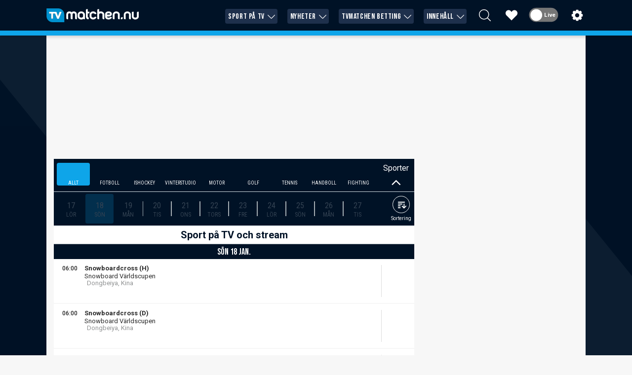

--- FILE ---
content_type: text/html; charset=UTF-8
request_url: https://import.roninmedia.io/import/rt/banner/poolbetting.php
body_size: 1944
content:
<!DOCTYPE html>
<html lang="sv">
<head>
    <meta charset="UTF-8">
    <meta name="viewport" content="width=device-width, initial-scale=1.0, user-scalable=no">
    <style>
        * {
            box-sizing: border-box;
            margin: 0;
            padding: 0;
        }
        html, body {
            width: 100%;
            background-color: #192231;
            font-family: -apple-system, BlinkMacSystemFont, 'Segoe UI', Roboto, Oxygen, Ubuntu, sans-serif;
            padding: 0;
            margin: 0;
        }
        
        .banner {
            background-color: #1e293b;
            overflow: hidden;
            max-height: 90px;
            height: 90px;
            position: relative;
        }

        /* Subtle glow effect on hover */
        .banner::after {
            content: '';
            position: absolute;
            top: 0;
            left: 0;
            right: 0;
            bottom: 0;
            box-shadow: inset 0 0 20px rgba(14, 165, 233, 0.05);
            pointer-events: none;
            opacity: 0;
            transition: opacity 0.3s ease;
        }
        
        .banner:hover::after {
            opacity: 1;
        }
        
        .banner-link {
            display: block;
            text-decoration: none;
            color: inherit;
            height: 100%;
        }
        
        .banner-content {
            display: flex;
            flex-direction: row;
            height: 100%;
        }
        
        .banner-image-container {
            flex-shrink: 0;
            width: 140px;
            height: 90px;
            position: relative;
            overflow: hidden;
        }

        .banner-image-container::after {
            content: '';
            position: absolute;
            top: 0;
            right: 0;
            bottom: 0;
            width: 30px;
            background: linear-gradient(to right, transparent, #1e293b);
        }
        
        .banner-image {
            width: 100%;
            height: 100%;
            display: block;
            object-fit: cover;
            transition: transform 0.5s ease;
        }

        .banner-link:hover .banner-image {
            transform: scale(1.05);
        }
        
        .banner-text {
            flex: 1;
            padding: 8px 16px 8px 12px;
            display: flex;
            flex-direction: column;
            justify-content: center;
            overflow: hidden;
            position: relative;
        }
        
        .banner-title {
            font-size: 15px;
            font-weight: 700;
            color: #ffffff;
            line-height: 1.3;
            margin-bottom: 4px;
            display: -webkit-box;
            -webkit-line-clamp: 2;
            -webkit-box-orient: vertical;
            overflow: hidden;
            text-shadow: 0 1px 2px rgba(0,0,0,0.3);
        }
        
        .banner-excerpt {
            font-size: 12px;
            color: #cbd5e1;
            line-height: 1.4;
            display: -webkit-box;
            -webkit-line-clamp: 1;
            -webkit-box-orient: vertical;
            overflow: hidden;
            margin-bottom: 6px;
        }
        
        .banner-cta {
            display: inline-flex;
            align-items: center;
            color: #0ea5e9;
            font-size: 11px;
            font-weight: 700;
            letter-spacing: 0.3px;
            text-transform: uppercase;
            transition: color 0.2s ease;
        }

        .banner-cta svg {
            width: 12px;
            height: 12px;
            margin-left: 4px;
            transition: transform 0.2s ease;
        }
        
        .banner-link:hover .banner-cta {
            color: #38bdf8;
        }

        .banner-link:hover .banner-cta svg {
            transform: translateX(3px);
        }
        
        /* Mobile adjustments */
        @media (max-width: 500px) {
            .banner-image-container {
                width: 110px;
            }

            .banner-text {
                padding: 6px 12px 6px 10px;
            }
            
            .banner-title {
                font-size: 13px;
                line-height: 1.3;
                margin-bottom: 3px;
                -webkit-line-clamp: 2;
            }
            
            .banner-excerpt {
                display: -webkit-box;
                -webkit-line-clamp: 1;
                font-size: 11px;
                margin-bottom: 4px;
            }
            
            .banner-cta {
                font-size: 10px;
                margin-top: 4px;
            }
        }
    </style>
</head>
<body>
    <div class="banner">
        <a href="https://www.tvmatchen.nu/go?link=allente_tvmatchen_list_ad" target="_parent" rel="noopener" class="banner-link">
            <div class="banner-content">
                                <div class="banner-image-container">
                    <img 
                        src="https://res.cloudinary.com/roninventure/image/upload/w_300/f_auto/q_auto/dpr_auto/v1768574709/ads/allente/allente_euro_handball.jpg" 
                        alt="Se hela Handbolls-EM med Allente för 99 kr"
                        class="banner-image"
                    />
                </div>
                                <div class="banner-text">
                    <h3 class="banner-title">Se hela Handbolls-EM med Allente för 99 kr</h3>
                                        <p class="banner-excerpt">Samla all sport hos Allente</p>
                                        <span class="banner-cta">
                        Klicka här!                        <svg viewBox="0 0 24 24" fill="none" xmlns="http://www.w3.org/2000/svg">
                            <path d="M5 12H19M19 12L12 5M19 12L12 19" stroke="currentColor" stroke-width="2.5" stroke-linecap="round" stroke-linejoin="round"/>
                        </svg>
                    </span>
                </div>
            </div>
        </a>
    </div>
    
    <script>
    let lastHeight = null;
    let debounceTimeout = null;

    function sendHeightToParent() {
        const height = document.body.scrollHeight;
        if (height !== lastHeight) {
            if (debounceTimeout) clearTimeout(debounceTimeout);
            debounceTimeout = setTimeout(() => {
                const message = { height: height, type: 'height' };
                
                // For React Native WebView
                if (window.ReactNativeWebView) {
                    window.ReactNativeWebView.postMessage(JSON.stringify(message));
                }
                
                                
                lastHeight = height;
            }, 100);
        }
    }

    document.addEventListener('DOMContentLoaded', () => {
        sendHeightToParent();
        
        // Observe body size changes
        const observer = new ResizeObserver(sendHeightToParent);
        observer.observe(document.body);
        
        // Also send after images load
        document.querySelectorAll('img').forEach(img => {
            img.addEventListener('load', sendHeightToParent);
        });
    });
</script>
</body>
</html>


--- FILE ---
content_type: text/css; charset=utf-8
request_url: https://www.tvmatchen.nu/_next/static/css/4880095acc72e6b2.css
body_size: 2931
content:
.WorldCupHub_wrapper__1Nqbx{background-color:#021927}.WorldCupHub_wrapper__1Nqbx:after{content:"";display:block;width:100%;height:1px;background-color:#021927}.WorldCupHub_wrapper__1Nqbx .WorldCupHub_sponsoredBy__CBoGz{color:#6c7f93;background-color:#fff;padding:16px;text-align:center}.WorldCupHub_wrapper__1Nqbx .WorldCupHub_sponsoredBy__CBoGz span{color:#1f262e;font:700 14px Roboto,sans-serif}.WorldCupHub_wrapper__1Nqbx .WorldCupHub_mainContainer__Qn500{display:grid;grid-template-columns:2fr 344px;grid-template-rows:repeat(2,auto);grid-template-areas:"mainLeft right" "secondLeft right";gap:24px;max-width:1152px;margin:0 auto 60px}.WorldCupHub_wrapper__1Nqbx .WorldCupHub_mainContainer__Qn500 .WorldCupHub_mainContent__OGVks{grid-area:mainLeft;display:flex;flex-direction:column;gap:24px}@media screen and (max-width:1199px){.WorldCupHub_wrapper__1Nqbx .WorldCupHub_mainContainer__Qn500 .WorldCupHub_mainContent__OGVks{padding:0 8px}}.WorldCupHub_wrapper__1Nqbx .WorldCupHub_mainContainer__Qn500 .WorldCupHub_mainContent__OGVks .WorldCupHub_matches__J6Wz4,.WorldCupHub_wrapper__1Nqbx .WorldCupHub_mainContainer__Qn500 .WorldCupHub_mainContent__OGVks .WorldCupHub_news__Df6TM{background-color:#fff}.WorldCupHub_wrapper__1Nqbx .WorldCupHub_mainContainer__Qn500 .WorldCupHub_secondaryContent__qLGlS{grid-area:secondLeft;display:flex;flex-direction:column;gap:24px}@media screen and (max-width:1199px){.WorldCupHub_wrapper__1Nqbx .WorldCupHub_mainContainer__Qn500 .WorldCupHub_secondaryContent__qLGlS{padding:0 8px;margin-top:-24px}}.WorldCupHub_wrapper__1Nqbx .WorldCupHub_mainContainer__Qn500 .WorldCupHub_secondaryContent__qLGlS .WorldCupHub_description__K6CvB,.WorldCupHub_wrapper__1Nqbx .WorldCupHub_mainContainer__Qn500 .WorldCupHub_secondaryContent__qLGlS .WorldCupHub_faq__uISyA{background-color:#fff}.WorldCupHub_wrapper__1Nqbx .WorldCupHub_mainContainer__Qn500 .WorldCupHub_side__xniGm{grid-area:right;display:flex;flex-direction:column;flex-grow:0;gap:24px}@media screen and (max-width:1199px){.WorldCupHub_wrapper__1Nqbx .WorldCupHub_mainContainer__Qn500 .WorldCupHub_side__xniGm{padding:0 8px}}.WorldCupHub_wrapper__1Nqbx .WorldCupHub_mainContainer__Qn500 .WorldCupHub_side__xniGm .WorldCupHub_firstAd__EA0Xx{display:flex;justify-content:center}@media screen and (max-width:1199px){.WorldCupHub_wrapper__1Nqbx .WorldCupHub_mainContainer__Qn500 .WorldCupHub_side__xniGm .WorldCupHub_firstAd__EA0Xx{display:none}}.WorldCupHub_wrapper__1Nqbx .WorldCupHub_mainContainer__Qn500 .WorldCupHub_side__xniGm .WorldCupHub_secondAd__Qq6Yw{height:600px;background-color:#87cefa;display:flex;justify-content:center;align-items:center;font:700 40px Roboto,sans-serif}@media screen and (max-width:1199px){.WorldCupHub_wrapper__1Nqbx .WorldCupHub_mainContainer__Qn500 .WorldCupHub_side__xniGm .WorldCupHub_secondAd__Qq6Yw{height:300px}.WorldCupHub_wrapper__1Nqbx .WorldCupHub_mainContainer__Qn500{grid-template-columns:auto;grid-template-rows:auto;grid-template-areas:"mainLeft" "right" "secondLeft"}}.HeroSection_container__EXEuc{width:100%;background-image:url(/hero-stadium.jpg);background-position:50%;position:relative}.HeroSection_container__EXEuc:before{content:"";position:absolute;inset:0;background:linear-gradient(rgba(0,20,40,.7019607843),rgba(0,30,60,.5019607843) 60%,transparent)}.HeroSection_container__EXEuc:after{content:"";width:100%;height:200px;margin-top:-100px;display:block;background:linear-gradient(180deg,transparent,#021927)}@media(max-width:875px){.HeroSection_container__EXEuc:after{margin-top:-220px}}.HeroSection_container__EXEuc .HeroSection_wrapper__hgGI8{max-width:1280px;padding:64px 24px;color:#fff;display:grid;grid-template-columns:1fr auto;grid-template-areas:"left right";gap:48px;margin:0 auto;position:relative;align-items:center}@media(max-width:875px){.HeroSection_container__EXEuc .HeroSection_wrapper__hgGI8{grid-template-columns:auto;grid-template-areas:"left" "right"}}.HeroSection_container__EXEuc .HeroSection_wrapper__hgGI8 .HeroSection_left__qgMCX{display:flex;flex-direction:column;gap:24px;font:700 14px Roboto,sans-serif}.HeroSection_container__EXEuc .HeroSection_wrapper__hgGI8 .HeroSection_left__qgMCX .HeroSection_bullets__zTRD3{padding:12px 24px;background-color:#0ea5e9;border-radius:0 20px;width:-moz-fit-content;width:fit-content;font:700 14px Roboto,sans-serif;text-transform:uppercase}.HeroSection_container__EXEuc .HeroSection_wrapper__hgGI8 .HeroSection_left__qgMCX h1{color:#fff;font-size:72px;line-height:1;margin:0;text-transform:uppercase}@media(max-width:1023px){.HeroSection_container__EXEuc .HeroSection_wrapper__hgGI8 .HeroSection_left__qgMCX h1{font-size:56px}}@media(max-width:875px){.HeroSection_container__EXEuc .HeroSection_wrapper__hgGI8 .HeroSection_left__qgMCX h1{display:flex;flex-wrap:wrap;gap:6px;font-size:48px}}.HeroSection_container__EXEuc .HeroSection_wrapper__hgGI8 .HeroSection_left__qgMCX h1 .HeroSection_year__Kk_3A{color:rgba(0,0,0,0);background-image:linear-gradient(135deg,#8800cc,#ff0000 40%,#008ee6 70%,#aaff00);-webkit-background-clip:text;background-clip:text}.HeroSection_container__EXEuc .HeroSection_wrapper__hgGI8 .HeroSection_left__qgMCX .HeroSection_text___E9hN{font-size:24px;font-weight:400;margin:0;max-width:672px}@media screen and (max-width:875px){.HeroSection_container__EXEuc .HeroSection_wrapper__hgGI8 .HeroSection_left__qgMCX .HeroSection_text___E9hN{max-width:unset}}.HeroSection_container__EXEuc .HeroSection_wrapper__hgGI8 .HeroSection_right__zxaxM{display:grid;min-width:400px;grid-template-columns:repeat(2,minmax(0,1fr));gap:12px;height:-moz-fit-content;height:fit-content}@media screen and (max-width:767px){.HeroSection_container__EXEuc .HeroSection_wrapper__hgGI8 .HeroSection_right__zxaxM{min-width:unset}}.HeroSection_container__EXEuc .HeroSection_wrapper__hgGI8 .HeroSection_right__zxaxM .HeroSection_link__USe9Z{height:56px;background:linear-gradient(135deg,#008ee6,#1aa7ff);border-radius:10px;box-shadow:0 2px 8px rgba(0,0,0,.2),inset 0 1px 0 rgba(255,255,255,.2);font:700 14px Roboto,sans-serif;text-transform:uppercase;align-items:center;justify-content:center;gap:12px;display:flex;transition:all .3s cubic-bezier(.4,0,.2,1)}.HeroSection_container__EXEuc .HeroSection_wrapper__hgGI8 .HeroSection_right__zxaxM .HeroSection_link__USe9Z.HeroSection_disabled__dMt4v{opacity:.7;cursor:not-allowed}.HeroSection_container__EXEuc .HeroSection_wrapper__hgGI8 .HeroSection_right__zxaxM .HeroSection_link__USe9Z svg{stroke-width:2;transition:all .3s cubic-bezier(.4,0,.2,1)}.HeroSection_container__EXEuc .HeroSection_wrapper__hgGI8 .HeroSection_right__zxaxM .HeroSection_link__USe9Z:not(.HeroSection_disabled__dMt4v):hover{background:linear-gradient(135deg,#1aa7ff,#33b1ff);box-shadow:0 6px 16px rgba(0,0,0,.3019607843),inset 0 1px 0 rgba(255,255,255,.3019607843);transform:translateY(-2px)}.HeroSection_container__EXEuc .HeroSection_wrapper__hgGI8 .HeroSection_right__zxaxM .HeroSection_link__USe9Z:not(.HeroSection_disabled__dMt4v):hover svg{transform:scale(1.1)}.MatchCard_wrapper__hBqjR{padding:24px;background:#fff;box-shadow:0 2px 8px rgba(0,0,0,.0509803922);transition:all .3s cubic-bezier(.4,0,.2,1);border-radius:8px;display:grid;grid-template-columns:minmax(0,1.5fr) minmax(0,2.5fr) minmax(0,2fr);grid-template-rows:auto auto;grid-template-areas:"team info odds" "description description odds";column-gap:24px}@media screen and (max-width:767px){.MatchCard_wrapper__hBqjR{grid-template-columns:auto;grid-template-areas:"team" "odds" "info" "description"}}.MatchCard_wrapper__hBqjR:hover{box-shadow:0 4px 12px rgba(0,0,0,.0784313725)}.MatchCard_wrapper__hBqjR .MatchCard_team__N13b7{grid-area:team;overflow:hidden}@media screen and (max-width:767px){.MatchCard_wrapper__hBqjR .MatchCard_team__N13b7{display:flex;justify-content:space-around;margin-bottom:12px}}.MatchCard_wrapper__hBqjR .MatchCard_team__N13b7 .MatchCard_teamName___g8zZ{display:flex;align-items:center;gap:12px;font:700 16px Roboto,sans-serif;margin-bottom:8px}.MatchCard_wrapper__hBqjR .MatchCard_team__N13b7 .MatchCard_teamName___g8zZ .MatchCard_image__zzIBj{flex-shrink:0;width:32px;height:32px;position:relative}.MatchCard_wrapper__hBqjR .MatchCard_info__fx1tB{grid-area:info}.MatchCard_wrapper__hBqjR .MatchCard_info__fx1tB .MatchCard_infoGroup__ozVsM .MatchCard_date__tgSNQ{display:block;font:700 14px Roboto,sans-serif}.MatchCard_wrapper__hBqjR .MatchCard_info__fx1tB .MatchCard_infoGroup__ozVsM .MatchCard_venue__S7hua{color:#666;font:400 12px Roboto,sans-serif;margin-top:8px;display:flex;align-items:center;gap:6px}.MatchCard_wrapper__hBqjR .MatchCard_info__fx1tB .MatchCard_infoGroup__ozVsM .MatchCard_group__LrbBy{margin-top:8px;display:flex;gap:6px;font:500 12px Roboto,sans-serif}@media screen and (max-width:767px){.MatchCard_wrapper__hBqjR .MatchCard_info__fx1tB .MatchCard_infoGroup__ozVsM{display:flex;align-items:center;margin-top:12px;gap:6px;flex-wrap:wrap}.MatchCard_wrapper__hBqjR .MatchCard_info__fx1tB .MatchCard_infoGroup__ozVsM .MatchCard_date__tgSNQ,.MatchCard_wrapper__hBqjR .MatchCard_info__fx1tB .MatchCard_infoGroup__ozVsM .MatchCard_group__LrbBy,.MatchCard_wrapper__hBqjR .MatchCard_info__fx1tB .MatchCard_infoGroup__ozVsM .MatchCard_venue__S7hua{font:700 14px Roboto,sans-serif;color:inherit;margin-top:0}.MatchCard_wrapper__hBqjR .MatchCard_info__fx1tB .MatchCard_infoGroup__ozVsM .MatchCard_group__LrbBy:before,.MatchCard_wrapper__hBqjR .MatchCard_info__fx1tB .MatchCard_infoGroup__ozVsM .MatchCard_venue__S7hua:before{content:"·";font-weight:700}}.MatchCard_wrapper__hBqjR .MatchCard_info__fx1tB .MatchCard_channels__xlPxS{display:flex;gap:6px;margin-top:8px}@media screen and (max-width:767px){.MatchCard_wrapper__hBqjR .MatchCard_info__fx1tB .MatchCard_channels__xlPxS{margin-bottom:12px;margin-right:0}}.MatchCard_wrapper__hBqjR .MatchCard_info__fx1tB .MatchCard_channels__xlPxS .MatchCard_channelItem__vyH7C>a>div{zoom:.25}.MatchCard_wrapper__hBqjR .MatchCard_second__PPMce{grid-area:description;margin-top:12px}@media screen and (max-width:767px){.MatchCard_wrapper__hBqjR .MatchCard_second__PPMce{margin-top:0}}.MatchCard_wrapper__hBqjR .MatchCard_second__PPMce .MatchCard_content__jiD7K{overflow:hidden;display:-webkit-box;-webkit-box-orient:vertical;-webkit-line-clamp:2;font:400 14px Roboto,sans-serif;color:#666;line-height:1.625}.MatchCard_wrapper__hBqjR .MatchCard_second__PPMce .MatchCard_link__wHi6P{color:#008052;font:600 16px Roboto,sans-serif;transition:color .3s cubic-bezier(.4,0,.2,1)}.MatchCard_wrapper__hBqjR .MatchCard_second__PPMce .MatchCard_link__wHi6P:hover{color:#00a872}.MatchCard_wrapper__hBqjR .MatchCard_third__qn6G6{grid-area:odds;display:flex;flex-direction:column;justify-content:center}.MatchCard_wrapper__hBqjR .MatchCard_third__qn6G6 .MatchCard_trending__gEn8T{display:flex;align-items:center;gap:6px;font:700 14px Roboto,sans-serif;color:#008052;margin-bottom:8px}.MatchCard_wrapper__hBqjR .MatchCard_third__qn6G6 .MatchCard_trending__gEn8T svg{stroke-width:2px}.MatchCard_wrapper__hBqjR .MatchCard_third__qn6G6 .MatchCard_odds__gxAAK{padding:12px;background:rgba(0,128,82,.0509803922);border-radius:8px;display:flex;flex-direction:column;align-items:center}.MatchCard_wrapper__hBqjR .MatchCard_third__qn6G6 .MatchCard_odds__gxAAK .MatchCard_title__ZdHCz{text-transform:uppercase;font:700 10px Roboto,sans-serif;color:#888}.MatchCard_wrapper__hBqjR .MatchCard_third__qn6G6 .MatchCard_odds__gxAAK .MatchCard_content__jiD7K{display:flex;gap:12px;margin:12px 0;width:100%}.MatchCard_wrapper__hBqjR .MatchCard_third__qn6G6 .MatchCard_odds__gxAAK .MatchCard_content__jiD7K .MatchCard_item__2DU5G{display:flex;flex-grow:1;flex-direction:column;align-items:center;padding:12px 12px 14px;border-radius:6px;color:#fff;text-transform:uppercase;overflow:hidden;background:#008052;position:relative}.MatchCard_wrapper__hBqjR .MatchCard_third__qn6G6 .MatchCard_odds__gxAAK .MatchCard_content__jiD7K .MatchCard_item__2DU5G:before{content:"";position:absolute;inset:0;background:linear-gradient(90deg,#008052,#00a872);opacity:0;transition:opacity .3s cubic-bezier(.4,0,.2,1)}.MatchCard_wrapper__hBqjR .MatchCard_third__qn6G6 .MatchCard_odds__gxAAK .MatchCard_content__jiD7K .MatchCard_item__2DU5G:hover:before{opacity:1}.MatchCard_wrapper__hBqjR .MatchCard_third__qn6G6 .MatchCard_odds__gxAAK .MatchCard_content__jiD7K .MatchCard_item__2DU5G span{z-index:1}.MatchCard_wrapper__hBqjR .MatchCard_third__qn6G6 .MatchCard_odds__gxAAK .MatchCard_content__jiD7K .MatchCard_item__2DU5G span:first-child{color:#d7e2da;font:500 9px Roboto,sans-serif;margin-bottom:6px}.MatchCard_wrapper__hBqjR .MatchCard_third__qn6G6 .MatchCard_odds__gxAAK .MatchCard_content__jiD7K .MatchCard_item__2DU5G span:last-child{font:600 16px Roboto,sans-serif}.MatchCard_wrapper__hBqjR .MatchCard_third__qn6G6 .MatchCard_odds__gxAAK .MatchCard_footer__o4BuV{font:700 9px Roboto,sans-serif;display:flex;align-items:center;gap:6px;color:#666}.MatchCard_wrapper__hBqjR .MatchCard_third__qn6G6 .MatchCard_odds__gxAAK .MatchCard_footer__o4BuV svg{stroke-width:2px}.Matches_wrapper__sY8cC{background:linear-gradient(#f3f7f4,#eaf3ee);box-shadow:0 2px 8px rgba(0,0,0,.0588235294);border:1px solid #e0e6e2}.Matches_wrapper__sY8cC .Matches_header__1i2el{background:linear-gradient(90deg,#008052,#00a872);color:#fff;padding:20px 24px;display:flex;justify-content:space-between;align-items:center}@media screen and (max-width:767px){.Matches_wrapper__sY8cC .Matches_header__1i2el{flex-direction:column;align-items:flex-start;gap:8px}}.Matches_wrapper__sY8cC .Matches_header__1i2el h2{color:#fff;font:700 24px Roboto,sans-serif;margin:0}.Matches_wrapper__sY8cC .Matches_header__1i2el a{font-size:14px;font-weight:400;transition:opacity .3s cubic-bezier(.4,0,.2,1)}.Matches_wrapper__sY8cC .Matches_header__1i2el a:hover{opacity:.9}.Matches_wrapper__sY8cC .Matches_header__1i2el a span{font-size:16px;font-weight:700}.Matches_wrapper__sY8cC .Matches_matches__HZUyp{padding:16px;display:flex;flex-direction:column;gap:12px}.Matches_wrapper__sY8cC .Matches_footer__ZY9Kq{padding:20px 24px;background-color:rgba(255,255,255,.5019607843);border-top:1px solid #e0e6e2;font:400 12px Roboto,sans-serif;color:#666;display:flex;justify-content:space-between;align-items:center}@media screen and (max-width:767px){.Matches_wrapper__sY8cC .Matches_footer__ZY9Kq{flex-direction:column;gap:12px}.Matches_wrapper__sY8cC .Matches_footer__ZY9Kq a.Matches_link__SBc3W{width:100%;justify-content:center}}.Matches_wrapper__sY8cC .Matches_footer__ZY9Kq .Matches_left__C1wT6 a{transition:color .3s cubic-bezier(.4,0,.2,1);text-decoration:underline}.Matches_wrapper__sY8cC .Matches_footer__ZY9Kq .Matches_left__C1wT6 a:hover{color:#1e1e1e}.Matches_wrapper__sY8cC .Matches_footer__ZY9Kq .Matches_link__SBc3W{background:linear-gradient(90deg,#008052,#00a872);box-shadow:0 2px 6px rgba(0,0,0,.1019607843);display:flex;gap:8px;border-radius:8px;padding:10px 24px;font:700 14px Roboto,sans-serif;color:#fff;transition:all .3s cubic-bezier(.4,0,.2,1)}.Matches_wrapper__sY8cC .Matches_footer__ZY9Kq .Matches_link__SBc3W:hover{transform:translateY(-1px);box-shadow:0 4px 10px rgba(0,128,82,.2509803922)}.Results_wrapper__3Pii5{background-color:#fff}.Results_wrapper__3Pii5 .Results_title__mXEj9{display:flex;gap:6px;align-items:center;padding:16px 24px;font:700 24px Roboto,sans-serif}.Results_wrapper__3Pii5 .Results_title__mXEj9 svg{stroke-width:2px}.Results_wrapper__3Pii5 .Results_widget__L3Sxv{padding:0 12px}.Results_wrapper__3Pii5 .Results_footer__9ukyS{padding:16px 24px;display:flex;justify-content:center}.Results_wrapper__3Pii5 .Results_footer__9ukyS a{display:block;padding:8px 16px;background-color:#00a8e0;font:700 14px Roboto,sans-serif;line-height:24px;border-radius:6px;color:#fff}.News_wrapper__czWLU{padding:16px 24px 24px}.News_wrapper__czWLU .News_title__0_fd7{font:700 24px Roboto,sans-serif;display:flex;align-items:center;gap:8px;margin:0 0 16px}@media screen and (max-width:767px){.News_wrapper__czWLU .News_title__0_fd7{font-size:20px}}.News_wrapper__czWLU .News_title__0_fd7 svg{stroke-width:2px}.News_wrapper__czWLU .News_tags__g3sCP{display:flex;flex-wrap:wrap;gap:8px}.News_wrapper__czWLU .News_tags__g3sCP .News_tagItem__eUXuu{padding:12px;border:1px solid #e0e6eb;border-radius:8px;cursor:pointer;font:500 14px Roboto,sans-serif;transition:all .15s cubic-bezier(.4,0,.2,1)}.News_wrapper__czWLU .News_tags__g3sCP .News_tagItem__eUXuu:hover{background-color:#00a8e0;color:#fff}.News_wrapper__czWLU .News_tags__g3sCP .News_tagItem__eUXuu.News_active__OAdn0{background-color:#042e48;color:#fff;transition:all .15s cubic-bezier(.4,0,.2,1)}.News_wrapper__czWLU .News_tags__g3sCP .News_tagItem__eUXuu.News_active__OAdn0:hover{background-color:rgba(4,46,72,.9019607843)}.News_wrapper__czWLU .News_main___GmFw{display:flex;height:400px;margin-top:24px;position:relative;overflow:hidden;margin-bottom:24px}.News_wrapper__czWLU .News_main___GmFw:before{position:absolute;content:"";inset:0;background:linear-gradient(0deg,rgba(0,0,0,.8),rgba(0,0,0,.4),transparent);z-index:1}.News_wrapper__czWLU .News_main___GmFw .News_image__pBfA_{object-fit:cover;transition:all .3s cubic-bezier(.4,0,.2,1)}.News_wrapper__czWLU .News_main___GmFw .News_content__zcPre{position:absolute;bottom:0;color:#fff;z-index:2;padding:24px}.News_wrapper__czWLU .News_main___GmFw .News_content__zcPre .News_author__ekNKu{display:flex;gap:8px}.News_wrapper__czWLU .News_main___GmFw .News_content__zcPre .News_author__ekNKu span:first-child{font:700 12px Roboto,sans-serif;text-transform:uppercase}.News_wrapper__czWLU .News_main___GmFw .News_content__zcPre .News_author__ekNKu span:last-child{color:rgba(255,255,255,.8);font:400 12px Roboto,sans-serif}.News_wrapper__czWLU .News_main___GmFw .News_content__zcPre h2{color:#fff;margin:12px 0;font:700 30px Roboto,sans-serif;transition:all .15s cubic-bezier(.4,0,.2,1)}.News_wrapper__czWLU .News_main___GmFw:hover .News_image__pBfA_{transform:scale(1.05)}.News_wrapper__czWLU .News_main___GmFw:hover h2{color:#00a8e0}.News_wrapper__czWLU .News_articles__pi6a0{display:flex;gap:16px;margin-bottom:24px;flex-wrap:wrap}.News_wrapper__czWLU .News_articles__pi6a0 .News_item__UHdbU{display:flex;padding:12px;gap:12px;max-width:calc(50% - 12px);transition:background-color .15s cubic-bezier(.4,0,.2,1)}@media screen and (max-width:767px){.News_wrapper__czWLU .News_articles__pi6a0 .News_item__UHdbU{max-width:unset;width:100%}}.News_wrapper__czWLU .News_articles__pi6a0 .News_item__UHdbU .News_imageWrapper__SVF3z{position:relative;height:96px;width:96px;flex-shrink:0}.News_wrapper__czWLU .News_articles__pi6a0 .News_item__UHdbU .News_imageWrapper__SVF3z .News_image__pBfA_{object-fit:cover}.News_wrapper__czWLU .News_articles__pi6a0 .News_item__UHdbU .News_content__zcPre{display:flex;flex-direction:column;gap:4px}.News_wrapper__czWLU .News_articles__pi6a0 .News_item__UHdbU .News_content__zcPre span:first-child{font:700 12px Roboto,sans-serif;text-transform:uppercase;color:#6c7f93;display:block}.News_wrapper__czWLU .News_articles__pi6a0 .News_item__UHdbU .News_content__zcPre h3{margin:0;font:700 14px Roboto,sans-serif;transition:color .15s cubic-bezier(.4,0,.2,1)}.News_wrapper__czWLU .News_articles__pi6a0 .News_item__UHdbU .News_content__zcPre span:last-child{color:#6c7f93;font:400 12px Roboto,sans-serif;margin-top:auto}.News_wrapper__czWLU .News_articles__pi6a0 .News_item__UHdbU:hover{background-color:rgba(243,245,247,.5019607843)}.News_wrapper__czWLU .News_articles__pi6a0 .News_item__UHdbU:hover h3{color:#00a8e0}.News_wrapper__czWLU .News_footer__DD0V0{padding-top:16px;border-top:1px solid #e0e6eb;display:flex;justify-content:center}.News_wrapper__czWLU .News_footer__DD0V0 a{background-color:#00a8e0;font:700 14px Roboto,sans-serif;padding:12px 16px;color:#fff;border-radius:6px}.Description_wrapper__mqOCT{padding:24px}.Description_wrapper__mqOCT h2{color:#1f262e;font:700 24px Roboto,sans-serif;margin:0 0 16px}.Description_wrapper__mqOCT h3{color:#1f262e;font:700 20px Roboto,sans-serif;margin:24px 0 16px}.Description_wrapper__mqOCT p{color:#6c7f93;font:400 16px Roboto,sans-serif;line-height:1.625;margin:0 0 16px}.FAQ_wrapper__B4RR_{padding:24px}.FAQ_wrapper__B4RR_ h3{margin:0 0 24px;font:700 24px Roboto,sans-serif}.Standings_wrapper___dM9v{background-color:#fff}.Standings_wrapper___dM9v .Standings_title__fI1V1{display:flex;gap:6px;align-items:center;padding:16px 24px;border-bottom:1px solid #e5ebe8;font:700 24px Roboto,sans-serif}.Standings_wrapper___dM9v .Standings_title__fI1V1 svg{stroke-width:2px}.Standings_wrapper___dM9v .Standings_widget__dKSAc{padding:12px}

--- FILE ---
content_type: text/css; charset=utf-8
request_url: https://www.tvmatchen.nu/_next/static/css/f4218d524b658099.css
body_size: 29051
content:
#nprogress{pointer-events:none}#nprogress .bar{background:#29d;position:fixed;z-index:1031;top:0;left:0;width:100%;height:5px}#nprogress .peg{display:block;position:absolute;right:0;width:100px;height:100%;box-shadow:0 0 10px #29d,0 0 5px #29d;opacity:1;transform:rotate(3deg) translateY(-4px)}/*! normalize-scss | MIT/GPLv2 License | bit.ly/normalize-scss */html{line-height:1.15;-ms-text-size-adjust:100%;-webkit-text-size-adjust:100%}body{margin:0}article,aside,footer,header,nav,section{display:block}h1{font-size:2em;margin:.67em 0}figcaption,figure{display:block}figure{margin:1em 40px}hr{box-sizing:initial;height:0;overflow:visible}main{display:block}pre{font-family:monospace,monospace;font-size:1em}a{background-color:rgba(0,0,0,0);-webkit-text-decoration-skip:objects}abbr[title]{border-bottom:none;text-decoration:underline;text-decoration:underline dotted}b,strong{font-weight:inherit;font-weight:bolder}code,kbd,samp{font-family:monospace,monospace;font-size:1em}dfn{font-style:italic}mark{background-color:#ff0;color:#000}small{font-size:80%}sub,sup{font-size:75%;line-height:0;position:relative;vertical-align:initial}sub{bottom:-.25em}sup{top:-.5em}audio,video{display:inline-block}audio:not([controls]){display:none;height:0}img{border-style:none}svg:not(:root){overflow:hidden}button,input,optgroup,select,textarea{font-family:sans-serif;font-size:100%;line-height:1.15;margin:0}button{overflow:visible}button,select{text-transform:none}[type=reset],[type=submit],button,html [type=button]{-webkit-appearance:button}[type=button]::-moz-focus-inner,[type=reset]::-moz-focus-inner,[type=submit]::-moz-focus-inner,button::-moz-focus-inner{border-style:none;padding:0}[type=button]:-moz-focusring,[type=reset]:-moz-focusring,[type=submit]:-moz-focusring,button:-moz-focusring{outline:1px dotted ButtonText}input{overflow:visible}[type=checkbox],[type=radio]{box-sizing:border-box;padding:0}[type=number]::-webkit-inner-spin-button,[type=number]::-webkit-outer-spin-button{height:auto}[type=search]{-webkit-appearance:textfield;outline-offset:-2px}[type=search]::-webkit-search-cancel-button,[type=search]::-webkit-search-decoration{-webkit-appearance:none}::-webkit-file-upload-button{-webkit-appearance:button;font:inherit}fieldset{padding:.35em .75em .625em}legend{box-sizing:border-box;display:table;max-width:100%;padding:0;color:inherit;white-space:normal}progress{display:inline-block;vertical-align:initial}textarea{overflow:auto}details{display:block}summary{display:list-item}menu{display:block}canvas{display:inline-block}[hidden],template{display:none}.sidebar{position:relative}*{box-sizing:border-box}.clearfix:after{display:block;content:"";clear:both}body{color:#272727;background-color:#f7f7f7;font-family:var(--font-roboto),Helvetica,Arial,sans-serif;font-size:16px;font-weight:300;line-height:22px;width:100%;max-width:100vw;overflow-x:hidden}body.hidden{overflow:hidden}div{-webkit-tap-highlight-color:rgba(0,0,0,0)}button{font-family:var(--font-roboto),Helvetica,Arial,sans-serif;border-radius:20px;color:#fff;font-size:12px;font-weight:100;padding:6px 14px;background-color:#2363ac;border:1px solid #2363ac;text-decoration:none;display:inline-block;cursor:pointer;text-align:center}input,select{font-size:100%}a{text-decoration:none;color:inherit}ul{list-style:none;padding-inline-start:30px}ul li:before{content:"•";color:#0ea5e9;font-weight:700;display:inline-block;width:1em;margin-left:-1em}ol{list-style:none;padding-inline-start:30px;counter-reset:li}ol li{counter-increment:li}ol li:before{content:"." counter(li);color:#0ea5e9;display:inline-block;width:1em;margin-left:-1.5em;margin-right:.5em;text-align:right;direction:rtl}h1,h2,h3,h4,h5,h6{font-family:var(--font-roboto),Helvetica,Arial,sans-serif;color:#001226;font-weight:700}h1{font-size:20px;line-height:20px}h2{font-size:18px;line-height:18px}h3{font-size:16px;line-height:16px}h4{font-size:20px;line-height:24px}h5{font-size:18px;line-height:22px}h6{font-size:16px;line-height:20px}p{letter-spacing:-.3px}.container{width:100%;max-width:1092px;margin-right:auto;margin-left:auto}.row:after{display:block;clear:both;content:""}.row{display:flex;flex-wrap:wrap;padding-top:10px}main .row{background-color:#f7f7f7}[class^=col-]{float:left;box-sizing:border-box;position:relative;width:100%}.col-1{width:8.3333333333%}.col-2{width:16.6666666667%}.col-3{width:25%}.col-4{width:330px;padding-left:15px;padding-right:15px}.col-5{width:41.6666666667%}.col-6{width:50%}.col-7{width:58.3333333333%}.col-8{width:760px;padding-left:15px;padding-right:15px}.col-8.content{min-height:1500px}.col-9{width:75%}.col-10{width:83.3333333333%}.col-11{width:91.6666666667%}.col-12{width:100%}.col-left_content{width:760px;padding-left:15px;padding-right:15px}.col-right_sidebar{width:302px;margin-left:15px;margin-right:15px}.content{margin-bottom:10px}.centered-container{margin:0 auto;text-align:center}.centered-text{text-align:center}@media screen and (max-width:1199px){.container{width:960px}.content{width:100%}.sidebar{display:none}}@media screen and (max-width:1023px){.container{width:100%}}.image-page img{width:100%}@media screen and (max-width:767px){[class^=col-]{width:100%!important}.image-page{margin-top:-10px;margin-left:-15px;margin-right:-15px}}.img-responsive{max-width:100%}.image-container{width:100%;position:relative}.image-container>span{position:inherit!important;height:100%!important}.image-container>div{position:unset!important;display:block}.image-container .image{object-fit:cover;width:100%!important;position:relative!important;height:100%!important}.image-container--loading{visibility:hidden;position:absolute}.sidebar-image .image{object-fit:cover;width:100%!important;height:100%!important}.calendar-and-favorite-btn{display:flex;justify-content:space-between;align-items:center;border:1px solid #d5dce2;border-left:0;border-right:0;padding-top:1px;padding-bottom:1px;column-gap:10px;background:#f7f7f7;z-index:10;position:sticky;top:0;-webkit-overflow-scrolling:touch}.calendar-and-favorite-btn-rt{background:#001226;padding:2px 6px}.calendar-and-favorite-btn--with-sticky-top-banner{top:50px}@media screen and (max-width:991px){.calendar-and-favorite-btn--dynamic{top:52px}}.calendar-and-favorite-btn--space-top-10{margin-top:10px}.cookie-link{text-decoration:underline}@media screen and (max-width:767px){.sport-carusell{margin-right:-15px}}.ads-desktop,.ads-mobile{display:flex;align-items:center;justify-content:center;margin-right:auto;margin-left:auto}.ads-desktop #snackVideo,.ads-mobile #snackVideo{display:flex;justify-content:center;align-items:center;width:100%;height:100%}.ads-mobile-x-20 div:first-child,.desktop-eventlist-1 div:first-child{margin:20px 0!important}.ads-mobile .ads-mobile-b-20 div:first-child{margin:0 0 20px!important}.ads-mobile .ads-mobile-t-20 div:first-child{margin:20px 0 0!important}.ads-mobile .ads-mobile-x-20 div:first-child{margin:20px 0!important}.ads-mobile .ads-mobile-t-30 div:first-child{margin:30px 0 0!important}.main-title{display:flex;flex-direction:column;justify-content:center;align-items:center;background:#0ea5e9;min-height:44px;margin-bottom:0;border-top-right-radius:8px;border-top-left-radius:8px;color:#fff;text-transform:uppercase;padding:8px;line-height:24px;font-size:24px;font-weight:800}.main-title-rt{border-radius:0;min-height:27px;font-size:16px;text-transform:none;background:#fff;color:#000;border-bottom:1px solid #a5aeb3;margin:0}.main-title-rt centered-text{font-size:16px}@media screen and (min-width:1200px){.ads-desktop{display:flex}main:before{content:" ";position:fixed;width:100%;height:100%;top:0;left:0;background-color:#001226;background-size:cover;will-change:transform;z-index:-1}}@media screen and (max-width:767px){.ads-mobile{display:flex}}.abs-medium,.abs-skyscraper{display:flex;align-items:center;justify-content:flex-start;margin-bottom:30px}.btn{font-size:16px;font-weight:400;letter-spacing:-.3px;border-radius:5px;border:0;line-height:24px;font-family:var(--font-roboto),Helvetica,Arial,sans-serif;background-color:#6e757c;color:#fff;margin:0 5px;padding:8px 15px}.btn--green{background-color:#00c880}.cookie-consent{position:fixed;font-size:14px;min-height:60px;left:0;bottom:0;width:100%;background-color:#000;color:#fff;text-align:center;padding-top:15px;padding-bottom:15px;z-index:999;margin-bottom:0}.cookie-consent p{max-width:1200px;font-size:16px;margin:auto}.cookie-consent a{color:#fff;text-decoration:underline}.cookie-consent button{margin-left:40px}.site-info{text-align:center;padding-left:20px;padding-right:20px}.site-info span{font-size:12px}.kg-image-card img{object-fit:contain;width:auto;max-width:100%;height:auto}.swiper-wrapper{overflow-x:auto;scroll-snap-type:x mandatory;-ms-overflow-style:none;scrollbar-width:none}.swiper-wrapper::-webkit-scrollbar{display:none}.swiper-slide{scroll-snap-align:center}.ads-centered,.ads-wrapper{display:flex;width:100%}.ads-centered{justify-content:center;align-items:center}.max-w-1000{max-width:1000px;width:100%}.flex{display:flex}.qc-cmp2-persistent-link{display:none!important}.m-t-20{margin-top:20px}.m-t-25{margin-top:25px}.m-t-10{margin-top:10px}.m-t-5{margin-top:5px}.m-x-0{margin-left:0;margin-right:0}.m-x-10{margin:10px 0}.m-x-20{margin:20px 0}.m-t-30{margin-top:30px}.m-b-20{margin-bottom:20px}.m-b-30{margin-bottom:30px}.p-b-10{margin-bottom:10px}.m-h-250{min-height:250px}.m-h-600{min-height:600px}.sidebar-video-player .snack-panorama-video{width:300px;padding:0}.m-h-50{min-height:50px}.p-0{padding:0}.p-15{padding:15px}.p-t-10{padding-top:10px}.p-t-15{padding-top:15px}.p-t-25{padding-top:25px}.p-b-15{padding-bottom:15px}.box-shadow{box-shadow:0 3px 20px rgba(0,0,0,.15)}.sticky-sidebar-ad{position:sticky;top:30px}.snack-panorama-video{height:100%;width:100%;padding:5px 15px}.snack-panorama-mobile-video{display:flex;justify-content:center;align-items:center;height:100%;width:100%}.side-bar-snack-video{display:block;padding:0;height:auto;max-width:300px;width:300px}@media screen and (max-width:1200px){.snack-panorama-video{padding:0}.main-title{margin-top:5px;font-size:20px}.main-title-rt{margin-bottom:0;margin-top:0}.row{padding-top:5px}.row--no-padding{padding-top:0}}@media screen and (max-width:359px){.main-title{font-size:18px}}.olympics-sort-wrapper{display:flex;gap:10px;padding-bottom:10px;justify-content:center;align-items:center}.olympics-sort-wrapper h1{flex-grow:4;text-align:center}.promo-banner-wrapper{overflow:hidden;position:relative;padding:5px 0;min-height:60px}.center{align-items:center;justify-content:center}.min-1500{min-height:1500px}.gap-15{gap:15px}.gap-10{gap:10px}.prev-day-button-icon{transform:translateY(0) rotate(180deg)}.wrap{flex-wrap:wrap}.p-t-0{padding-top:0}.loader{width:38px;height:38px;border-radius:50%;display:inline-block;border-top:3px solid #001226;border-right:3px solid rgba(0,0,0,0);box-sizing:border-box;animation:rotation 1s linear infinite}@keyframes rotation{0%{transform:rotate(0deg)}to{transform:rotate(1turn)}}.w-20{width:20px}.rt-date-time{position:relative;left:0;display:flex;flex-direction:column;justify-content:center;align-items:center;width:-moz-fit-content;width:fit-content}.m-h-1500{min-height:1500px}@media screen and (max-width:768px){.without-padding-mobile{padding:0}}.full-height{height:100vh}.full-width{width:100%}.iframe-widget,.iframe-widget-odds{border:none;background-color:rgba(0,0,0,0);height:100%;padding:0 10px;min-height:600px}.iframe-widget-odds{padding:0;border-radius:16px;min-height:350px;margin:0 10px}.align-center{align-items:center}.white-icon{filter:invert(100%) sepia(100%) saturate(0) hue-rotate(277deg) brightness(102%) contrast(102%)}.side-ad-wrapper{top:0;height:0;z-index:1}.aside-ad,.side-ad-wrapper{position:sticky;overflow:visible}.aside-ad{width:170px}.aside-ad--left{left:0;transform:translateX(-100%);padding-right:10px}.aside-ad--left,.aside-ad--right{position:absolute;top:0;padding-top:10px}.aside-ad--right{right:0;transform:translateX(100%);padding-left:10px}@media screen and (max-width:500px){.day-navigation{font-size:12px}.day-navigation button{padding:5px}}.uppercase{text-transform:uppercase}.lock-scroll-x{overflow-x:hidden}.top-banner-widget{position:sticky;z-index:2;height:50px}.partner-channel-widget,.top-banner-widget{display:block;border:none;background-color:rgba(0,0,0,0);top:0}.partner-channel-widget{z-index:1;height:90px}@media screen and (max-width:767px){.partner-channel-widget{height:50px}}.p-x-30{padding-left:30px;padding-right:30px}.main-title-rt h1{margin:0}.m-h250-desktop-ads{min-height:250px}@media screen and (max-width:767px){.m-h250-desktop-ads{display:none}}.iframe-betting{border:none;background-color:rgba(0,0,0,0);height:90px;width:100%}header{position:relative;padding-bottom:10px;z-index:999}header .top-heder{background-color:#001226;z-index:999;width:100%;padding-left:15px;padding-right:15px}header .top-heder .navbar{display:flex;justify-content:space-between;align-items:center;padding:12px 0}header .top-heder .navbar .navbar-brand{line-height:38px;text-align:center;display:flex;align-items:center;justify-content:flex-start;min-height:38px;gap:10px}header .top-heder .navbar .navbar-brand--rt{width:100%}header .top-heder .navbar .navbar-brand img{max-height:28px;max-width:210px;width:auto;align-items:start}@media screen and (max-width:991px){header .top-heder .navbar .navbar-brand{gap:5px}}header .top-heder .navbar .navbar-menu,header .top-heder .navbar .navbar-menu ul.menu{display:flex;justify-content:flex-end;align-items:center}header .top-heder .navbar .navbar-menu ul.menu{padding:0;margin:0}header .top-heder .navbar .navbar-menu ul.menu li.menu-item{margin-left:25px;display:inline-flex;white-space:nowrap;cursor:pointer}header .top-heder .navbar .navbar-menu ul.menu li.menu-item-rt{margin-left:20px}header .top-heder .navbar .navbar-menu ul.menu li.menu-item:before{display:none}header .top-heder .navbar .navbar-menu ul.menu li.menu-item .menu-link{font-family:var(--font-bebas-neue),Helvetica,Arial,sans-serif;font-size:16px;font-weight:400;line-height:34px;color:#fff;padding-top:4px;letter-spacing:.6px}header .top-heder .navbar .navbar-menu ul.menu li.menu-item .menu-link-rt{padding-top:0;line-height:28px}header .top-heder .navbar .navbar-menu ul.menu li.menu-item.active .menu-link{color:#fff}header .top-heder .navbar .navbar-menu ul.menu li.menu-item.active .menu-link--settings{display:flex;align-items:center}header .top-heder .navbar .navbar-menu.navbar-menu__sticky{width:100%}@media screen and (max-width:991px){header .top-heder{overflow:hidden}header .top-heder ul.menu{display:none!important}header .top-heder .navbar{padding:2px 0;margin-right:0}header .top-heder .navbar .navbar-brand--rt{width:100%}header .top-heder .navbar .navbar-brand img{max-height:20px}.sticky-header--open .top-heder{min-height:43px}}@media screen and (max-width:767px){header{margin-bottom:0}header .top-heder-rt{padding-left:6px;padding-right:6px}}@media screen and (min-width:768px){header .navbar-expand-lg .navbar-collapse{display:none!important}}.sticky-header{display:none}.sticky-header--open{display:block;position:fixed;top:0;left:0;right:0}@keyframes move-to-the-view{0%{top:-42px}to{top:0}}.sticky-header--close{display:block;position:fixed;left:0;right:0;top:-142px}.fixed-menu-item{display:flex;flex-direction:row;color:#fff;width:100%;justify-content:space-around;font-weight:600}@media screen and (max-width:991px){header .top-heder .navbar .navbar-menu{gap:20px;margin-left:20px}}.sport-filter{padding-top:6px;transition:max-height .15s ease-in-out;overflow:hidden;opacity:1}.sport-filter-rt{background:#001226;padding:6px}.sport-filter .skeleton,.sport-filter__wrapper{display:grid;grid-template-columns:repeat(auto-fit,minmax(60px,1fr));grid-template-rows:minmax(50px,auto);align-items:flex-start;align-content:flex-start;line-height:12px;width:100%;gap:10px;overflow:hidden}.sport-filter__item{display:flex;align-content:center;flex-direction:column;justify-content:center;align-items:center;-webkit-touch-callout:none;-webkit-user-select:none;user-select:none;padding:0;background:inherit;border:0;cursor:pointer}.sport-filter__item.disabled{opacity:.4;pointer-events:none;-webkit-user-select:none;user-select:none}.sport-filter__item:active{opacity:.5}.sport-filter__item-rt{border-radius:4px;padding:2px}.sport-filter__item-icon{display:flex;justify-content:center;align-items:center;float:left;height:30px;width:30px;border:1px solid #000;border-radius:50%}.sport-filter__item-icon-rt{border:none;filter:invert(100%) sepia(100%) saturate(0) hue-rotate(277deg) brightness(102%) contrast(102%)}.sport-filter__item-icon.active,.sport-filter__item-icon:active,.sport-filter__item-icon:focus{color:#132147;border:1px solid #001226;background:#0ea5e9;cursor:pointer;opacity:1}.sport-filter__item-icon-rt.active,.sport-filter__item-icon-rt:active,.sport-filter__item-icon-rt:focus{border:none;background:none}.sport-filter__item-icon.active:hover{opacity:1}.sport-filter__item-text{color:#001226;font-size:10px;font-weight:400;font-family:var(--font-roboto-condensed),Helvetica,Arial,sans-serif;white-space:nowrap;margin:5px -100% auto;text-align:center}.sport-filter__item-text-rt{color:#fff}.sport-filter__item-text-icon{transform:scale(.5);text-align:center;line-height:normal;color:#000;font-weight:400}.sport-filter__show-more-btn{display:flex;flex-direction:column;width:-moz-fit-content;width:fit-content;cursor:pointer;padding:0 10px;-webkit-user-select:none;user-select:none;min-width:62px;position:relative;align-items:center;background:none;border:none;font:inherit;outline:inherit;height:46px;color:#000}.sport-filter__show-more-btn:active{opacity:.3;color:#0ea5e9}.sport-filter__show-more-btn--close svg{rotate:180deg;position:absolute;top:10px}.sport-filter__show-more-btn--open{flex-direction:column-reverse;vertical-align:bottom;padding-bottom:5px}.sport-filter__show-more-btn--open svg{rotate:0deg;position:absolute;top:-3px}.sport-filter__show-more-btn-rt{padding-top:5px;color:#fff}.sport-filter__show-more-btn-rt--close svg{width:20px;height:20px;margin-top:20px}.sport-filter__show-more-btn-rt--open svg{width:20px;height:20px;margin-bottom:20px}.sport-filter__show-more-btn--active,.sport-filter__show-more-btn-rt--active{color:#0ea5e9}.active{opacity:1!important}.grid-sport-container{display:grid;gap:10px;align-items:center;grid-template-columns:repeat(auto-fit,minmax(60px,auto));grid-template-rows:minmax(50px,auto);align-content:flex-start;line-height:12px}.grid-sport-item{display:flex;align-content:center;flex-direction:column;justify-content:center;align-items:center;-webkit-touch-callout:none;padding:0;background:inherit;border:0;cursor:pointer}.grid-sport-item-rt{border-radius:0}.grid-sport-item-rt--active{background:#0ea5e9;border-radius:4px}.sport-more-bnt{grid-area:1/-2/2/-1}@media screen and (max-width:1199px){.sport-filter{padding-bottom:6px}}.calendar{width:calc(100% - 190px);position:relative;overflow:hidden}.calendar-rt{width:100%}.calendar__items{height:64px;width:100%;justify-content:flex-start}.calendar__item,.calendar__items{display:flex;position:relative;align-items:center}.calendar__item{color:#001226;font-family:var(--font-roboto-condensed),Helvetica,Arial,sans-serif;font-size:12px;font-weight:400;line-height:16px;text-transform:uppercase;padding:10px;justify-content:center;width:42px;flex-direction:column;cursor:pointer}.calendar__item--active{color:#0ea5e9}.calendar__item--disabled{opacity:.2}.calendar__item-rt{color:#fff;width:57px}.calendar__item-rt--active{background:#0ea5e9;color:#fff;border-radius:4px}.calendar__item .day{font-size:16px;line-height:20px;padding-top:4px}.calendar__item.active{color:#0ea5e9}.calendar__item:last-child:after{display:none}.calendar__item--yesterday{padding-left:0;padding-right:0;width:77px}.calendar__item--yesterday:after{display:none}@media screen and (max-width:767px){.calendar{width:100%}.calendar__item{font-size:12px;font-weight:400;line-height:12px;width:38px}.calendar__item .day{font-size:14px;line-height:20px;padding-top:4px}.calendar__item--yesterday{width:70px}.calendar__item.active{color:#0ea5e9}.calendar.sticky{position:fixed;top:0;width:100%;border-top:10px solid #0ea5e9;box-shadow:0 3px 12px rgba(0,0,0,.16);background-color:#f7f7f7;z-index:777}.calendar.sticky+.favorite-btn{padding-bottom:66px}.calendar:after{display:none}}.calendar-date-picker-wrapper{display:flex;justify-content:center;flex-direction:row;align-items:center}.date-divider{position:relative;width:.5px;height:30px;background-color:#a6aeb4;top:50%}.date-divider--hide{background-color:inherit}.favorite-btn{max-width:190px}.favorite-btn--wrapp{display:flex;justify-content:space-between;align-items:center;padding:22px 0}.favorite-btn--wrapp .add-favorites,.favorite-btn--wrapp .show-favorites{font-family:var(--font-bebas-neue),Helvetica,Arial,sans-serif;font-size:20px;font-weight:400;line-height:20px;border:none;background:rgba(0,0,0,0);display:flex;justify-content:center;align-items:center;padding-left:16px;padding-right:16px;color:#132147}.favorite-btn--wrapp .add-favorites svg,.favorite-btn--wrapp .show-favorites svg{margin-right:6px;fill:#132147}.favorite-btn--wrapp .add-favorites span,.favorite-btn--wrapp .show-favorites span{padding-top:4px}.favorite-btn--wrapp .edit{border:none;background:rgba(0,0,0,0)}.favorite-btn--wrapp .edit svg{fill:#acc1c7}@media screen and (max-width:767px){.favorite-btn{width:100%;max-width:100%}.favorite-btn--wrapp{justify-content:center;border-bottom:1px solid #a6aeb4;padding:7px 0}.favorite-btn--wrapp .add-favorites,.favorite-btn--wrapp .show-favorites{font-size:16px}.favorite-btn--wrapp .add-favorites svg,.favorite-btn--wrapp .edit svg,.favorite-btn--wrapp .show-favorites svg{height:16px}}.favorite-btn.favorite-btn-liga{max-width:100%}.favorite-btn.favorite-btn-liga .favorite-btn--wrapp{border-top:1px solid #d5dce2;border-bottom:1px solid #d5dce2;justify-content:center}#favorite-search{margin-top:20px;position:relative;z-index:99}#favorite-search input{width:100%;font-size:14px;font-weight:400;letter-spacing:-.3px;line-height:24px;border:2px solid #0ea5e9;border-radius:48px;padding:10px 20px;outline:none!important}.favorite-box h1{text-align:center;text-shadow:0 1px 0 #f0f0f0;color:#a6aeb4;font-family:var(--font-bebas-neue),Helvetica,Arial,sans-serif;font-size:22px;line-height:24px;font-weight:400;margin:24px 0 6px}.favorite-box .no-favorites{color:#132147;font-size:16px;font-weight:300;margin:0 auto 30px;text-align:center;font-family:var(--font-roboto),Helvetica,Arial,sans-serif;max-width:280px}.favorite-box .favorites--list{background-color:#fff;border-radius:8px;overflow:hidden;margin-bottom:30px;box-shadow:0 3px 20px rgba(0,0,0,.15)}.favorite-box .favorites--title{position:relative;font-size:16px;font-weight:400;line-height:18px;text-align:center;padding-top:6px;padding-bottom:2px;margin-bottom:4px;margin-top:0;color:#fff;font-family:var(--font-bebas-neue),Helvetica,Arial,sans-serif;background-color:#132147}.favorite-box .favorite{padding:0 10px}.favorite-box .favorite--wrapp{display:flex;border-bottom:1px solid #ddd;padding:12px 0}.favorite-box .favorite--icon svg path{fill:none;stroke:#132147}.favorite-box .favorite--icon svg path:not([fill=none]){fill:#132147;stroke:none}.favorite-box .favorite--info{flex:1 1;padding:0 15px}.favorite-box .favorite--name{font-size:16px;font-weight:700;color:#132147}.favorite-box .favorite--name,.favorite-box .favorite--type{line-height:20px;font-family:var(--font-roboto),Helvetica,Arial,sans-serif}.favorite-box .favorite--type{font-size:14px;font-weight:400;color:#a6aeb4}.favorite-box .favorite--remove{outline:none;background:none;border:0;padding:11px;margin:0}.favorite-box .favorite--remove svg.svg-remove{fill:#a6aeb4;width:16px}.favorite-box .favorite--add{outline:none;background:none;border:0;padding:11px;margin:0}.favorite-box .favorite--add svg.svg-add{fill:#0ea5e9;width:16px}.favorite-box .favorite:last-child .favorite--wrapp{border-bottom:0}#result-search{display:none;position:fixed;width:100%;left:0;right:0;bottom:0;top:0;z-index:78;overflow:hidden;background-color:rgba(0,0,0,.7)}#result-search.open{display:block}#result-search .favorites{padding-top:140px;overflow-y:auto}@media screen and (min-width:992px){#result-search .favorites{padding-top:160px}}@media screen and (min-width:1024px){#result-search .favorites{max-width:960px;margin:0 auto;padding-top:160px}}@media screen and (min-width:1200px){#result-search .favorites{max-width:730px;margin:0 auto;padding-top:160px;transform:translateX(calc(-25% - 10px))}}#result-search .favorite{padding:0 10px}#result-search .favorite--wrapp{display:flex;border-bottom:1px solid #fff;padding:12px 0}#result-search .favorite--icon svg{width:18px;height:auto}#result-search .favorite--icon svg path{fill:none;stroke:#fff}#result-search .favorite--icon svg path:not([fill=none]){fill:#fff;stroke:none}#result-search .favorite--info{flex:1 1;padding:0 0 0 12px}#result-search .favorite--name{font-size:22px;font-weight:700;margin-bottom:10px}#result-search .favorite--name,#result-search .favorite--type{line-height:20px;color:#fff;font-family:var(--font-roboto),Helvetica,Arial,sans-serif}#result-search .favorite--type{font-size:16px;font-weight:400}#result-search .favorite--remove{background:none;border:0;padding:11px;margin:0;outline:none}#result-search .favorite--remove svg.svg-remove{fill:#fff;width:16px}#result-search .favorite--add{outline:none;background:none;border:0;padding:0 11px;margin:0;display:flex}#result-search .favorite--add svg.svg-add{fill:#0ea5e9;width:16px}#result-search .favorite:last-child .favorite--wrapp{border-bottom:0}div:has(.date-events-by-time){margin-bottom:30px}.show-previous-wrapper{background-color:#fff;display:flex;justify-content:center;align-items:center;text-decoration:underline;padding:0;font:inherit;width:100%;border:none;border-bottom:1px solid #ddd;border-radius:0;font-weight:500;line-height:20px;font-size:13px;height:63px;color:#a5aeb3}.show-previous-wrapper-rt{max-height:33px}.show-previous-wrapper:hover{background-color:rgba(160,204,245,.055)}.date-events{margin-bottom:30px}.date-events__sport-header{position:relative;display:flex;align-items:center;justify-content:space-between;border-bottom:3px solid #0ea5e9}.date-events__sport-header .icon{line-height:10px;padding:6px 10px}.date-events__sport-header h3{font-size:16px;font-weight:500;font-family:var(--font-roboto),Helvetica,Arial,sans-serif;margin:auto 0}.date-events__sport-header-date,.date-events__sport-header-title{display:flex}.date-events__league-box{margin-bottom:20px;overflow:hidden}.date-events__show-more{display:flex;align-items:center;justify-content:center;background:#fff;font-weight:500;line-height:20px;margin-bottom:2px;min-height:26px;padding:2px 15px}.date-events__show-more:hover{background-color:rgba(160,204,245,.055)}.date-events__show-more span{margin-left:10px}.date-events__show-more-text{text-decoration:underline;font-size:13px;text-align:center}.date-events__league-header{background-color:#fff;position:relative;display:flex;justify-content:space-between;border-bottom:1px solid #ccc;min-height:26px;padding-right:2px;cursor:pointer;align-items:center}.date-events__league-header:hover{background-color:rgba(160,204,245,.055)}.date-events__league-header h4{font-family:var(--font-roboto),Helvetica,Arial,sans-serif}.date-events__league-header-image{margin-left:15px}.date-events__league-header-title{margin-right:auto;padding-left:5px;font-size:14px;font-weight:500;margin-top:0;margin-bottom:0}.date-events__league-header-gt{display:flex;justify-content:flex-end;width:24px;padding-right:3px;font-weight:700}.date-events__league-header-bookmaker{font-weight:700;margin-right:78px;width:50px;padding:0;color:#1fb6ff;font-size:12px;text-align:center}.date-events__league-header-bookmaker-leaguepage{font-weight:700;width:50px;padding:0;color:#1fb6ff;font-size:12px;text-align:center;margin-right:368px}.date-events__league-header .icon{line-height:10px;padding:10px}.date-events__titleBox{background-color:#001226;position:relative;display:flex;align-items:center;justify-content:center;min-height:30px}.date-events__titleBox h2,.date-events__titleBox h3{font-size:18px;line-height:16px;margin:6px 0 4px}.date-events__titleBox .time,.date-events__titleBox h2,.date-events__titleBox h3{font-family:var(--font-bebas-neue),Helvetica,Arial,sans-serif;font-weight:400;text-transform:uppercase;color:#fff}.date-events__titleBox .time{position:absolute;right:0;top:50%;transform:translateY(-50%);font-size:12px;line-height:12px;padding:7px 14px}.date-events__titleBox .time-rt{font-size:12px;display:flex;flex-direction:column;top:54%}.date-events__titleBox-rt{background-color:#001226}.date-events--footer{background-color:#0ea5e9;font-size:16px;font-weight:400;line-height:20px;color:#fff;width:100%;border:0;font-family:var(--font-bebas-neue),Helvetica,Arial,sans-serif;padding:12px 10px 10px}.events{padding:0}.events .event--wrapp{background-color:#fff;display:flex;border-bottom:1px solid #ddd;padding:6px 10px;cursor:pointer;color:#001226}.events .event--wrapp:hover{background-color:rgba(160,204,245,.055)}.events .event .event__info{display:flex;align-items:center;justify-content:flex-start;flex-direction:column;min-width:60px;text-align:center;margin-right:20px;font-family:var(--font-roboto),Helvetica,Arial,sans-serif}.events .event .event__info--time{font-size:12px;font-weight:400;text-transform:uppercase;margin-bottom:3px;font-family:var(--font-roboto),Helvetica,Arial,sans-serif}.events .event .event__info--time span{font-size:12px;font-weight:400}.events .event .event__info--date{font-size:14px;line-height:17px;font-weight:700;text-transform:uppercase;color:#a6aeb4;margin-bottom:5px;display:flex;font-family:var(--font-roboto),Helvetica,Arial,sans-serif}.events .event .event__info--date span{margin-left:3px;font-size:14px;font-weight:400}.events .event .event__info--country{width:32px;height:32px;color:#eb8686;border:1px solid #eb8686;font-family:var(--font-bebas-neue),Helvetica,Arial,sans-serif;font-size:11px;font-weight:400;text-transform:uppercase;border-radius:50%;display:flex;align-items:center;justify-content:center}.events .event .event__info--fav{display:none;margin-top:8px;width:22px;height:22px}.events .event .event__right{display:flex;width:100%}.events .event .event__participant{font-size:13px;font-weight:500;line-height:20px;font-family:var(--font-roboto),Helvetica,Arial,sans-serif;display:flex;align-items:center}.events .event .event__participant .image-container{height:20px;width:20px;margin-right:10px}.events .event .event__participant .image-container .image{object-fit:contain}.events .event .event__participant .skeleton-wrapper{margin-right:10px;height:20px;width:20px;position:relative}.events .event .event__participant .skeleton-wrapper span{position:absolute}.events .event .event__separate{width:29px;height:1px;background-color:#0ea5e9;margin-bottom:2px;margin-top:2px}.events .event .event__odds_container,.events .event .event__type{font-size:12px;font-weight:300;line-height:20px;font-family:var(--font-roboto),Helvetica,Arial,sans-serif}.events .event .event__odds_container .bookmaker{font-weight:700;width:50px;padding:0;color:#1fb6ff;font-size:12px;line-height:20px}.events .event .event__odds_container_v{display:flex;flex-direction:column;align-items:flex-start;width:140px;min-height:50px;text-align:center}.events .event .event__odds_container_v .event__odds_wrapper{display:flex;flex-direction:column;align-items:center;max-width:55px;width:100%}.events .event .event__odds_container_v .bookmaker-text{text-align:center;border:1px solid #0ea5e9;padding:0 1px;font-weight:700;background:#e2eaf0;width:100%;line-height:16px;text-decoration:none;margin-bottom:3px}.events .event .bookmaker-logo-wrapper{max-width:55px}.events .event .event-odds-wrapper{width:55px}.events .event .event__odds{border:1px solid #ddd;padding:2px;margin-left:6px;color:#de9011;font-weight:700}.events .event .event__odds_v{background-color:#e2eaf0;margin-bottom:3px;font-size:10px;font-weight:700;line-height:1.3}.events .event .event__matchInfo{flex:1 1;margin-right:5px}.events .event .event__tags{width:290px;padding:0;margin:0;font-family:var(--font-roboto),Helvetica,Arial,sans-serif;list-style:none;display:flex;flex-wrap:wrap;align-content:flex-start;justify-content:flex-end}.events .event .event__tags li{background-color:#e2eaf0;border:1px solid #e2eaf0;font-size:11px;font-weight:700;letter-spacing:.03px;text-transform:uppercase;line-height:1;margin-left:5px;margin-top:5px;height:22px;cursor:default}.events .event .event__tags li .channel-text{display:flex;align-items:center;font-family:var(--font-roboto-condensed),Helvetica,Arial,sans-serif;height:100%;padding-left:25px}.events .event .event__tags li .channel-container{position:relative;height:100%}.events .event .event__tags li.channel-link{text-decoration:underline;cursor:pointer;padding-right:0;border:1px solid #0ea5e9}.events .event .event__tags li.channel-link__old{border:1px solid #d5dce2}.events .event .event__tags li .channel-logo{display:inline-block;float:left;overflow:hidden;transform:scale(.5);transform-origin:0 0;position:absolute}.events .event .event__tags li .link-arrow{width:20px;height:20px;cursor:pointer;rotate:323deg;display:flex;justify-content:flex-end;align-items:center;float:right;background-size:40%;background-repeat:no-repeat;background-position:50%}.events .event .event__tags li.more{cursor:pointer;width:48%;background:rgba(0,0,0,0);border:none}.events .event .event__tags li.more div{height:20px;width:50px;padding-left:4px;background-color:#e2eaf0}.events .event .event__tags li .more-arrow{cursor:pointer;border:solid #001226;border-width:0 2px 2px 0;display:inline-block;padding:3px;transform:rotate(-45deg);-webkit-transform:rotate(-45deg);margin-top:5px;margin-right:4px}.events .event .event__tags li:before{display:none}.events .event.added-fav{background-color:rgba(0,197,121,.1)}.events .event.added-fav .event--wrapp{border-bottom:1px solid #0ea5e9;position:relative}.events .event.added-fav .event--wrapp:before{content:"";width:100%;margin-left:0;top:0;border-top:1px solid #0ea5e9;position:absolute}.events .event.added-fav .event--wrapp .event__info--fav{display:flex;justify-content:center;align-items:center}.events .event.added-fav .event--wrapp .event__info--fav img{width:100%}.events .event .bookmaker-text{font-size:10px;color:#132147;text-decoration:underline;text-align:start}.events .event.old .bookmaker-text,.events .event.old .bookmaker_logo{opacity:.4}.events .event.old .event--wrapp{color:#a6aeb4}.events .event.old .event__tags li .channel-logo{opacity:.4}.events .event.old .event__tags li.more,.events .event.old .event__tags li.more-arrow{border:none;color:#a6aeb4}.events .event.old .event__tags li.more-arrow>div,.events .event.old .event__tags li.more>div{color:#a6aeb4}.events .event.old .event__tags li .more-arrow{border:solid #a6aeb4;border-width:0 2px 2px 0}@media screen and (min-width:768px){.events .event .event__tags li{width:48%}}@media screen and (max-width:767px){.events .date-events__league-header-gt{width:24px}.events .date-events__league-header-bookmaker{background-color:#fff;margin-right:-22px;z-index:1;font-size:12px}.events .date-events__league-header-bookmaker-leaguepage{margin-right:2px}.events .event--wrapp{padding:6px 4px}.events .event .event__info{justify-content:flex-start;margin-right:10px}.events .event .event__right{flex-wrap:wrap}.events .event .event__participant{font-size:13px;line-height:20px;font-weight:700}.events .event .event__type{font-size:12px;line-height:20px;padding-bottom:0}.events .event .event__odds_container_v{align-items:flex-end}.events .event .event__tags{width:100%;justify-content:flex-start;margin-bottom:4px}.events .event .event__tags li{font-size:10px;margin-left:0;margin-right:5px;padding-right:5px;height:18px}.events .event .event__tags li .channel-logo{transform:scale(.4);transform-origin:0 0}.events .event .event__tags li .link-arrow{height:16px;width:16px}.events .event .event__tags li .link-arrow svg{height:12px;width:12px}.events .event .event__tags li.more div{height:16px}.events .event .event__tags li .more-arrow{padding:2px;margin-right:0;margin-left:4px}.events .event .event__tags li:before{display:none}.events .event:hover{background-color:#fff}}@media screen and (max-width:359px){.events .event .event_left{width:50px}}.event-icon--old{opacity:.4}@media screen and (max-width:1200px){.date-events{margin-bottom:0}}.event-focus{text-align:center;padding:2px 10px;margin-right:auto;font-size:14px;font-weight:500;margin-top:0;margin-bottom:0}@media screen and (max-width:1200px){.event-focus{font-size:12px}}.highlights{margin-bottom:30px;border-radius:8px;overflow:hidden;background-color:#001226;display:none;width:300px;box-shadow:0 3px 20px rgba(0,0,0,.15)}.highlights-rt{border-radius:0}.highlights__titleBox{background-color:#0ea5e9;position:relative;display:flex;align-items:center;justify-content:center}.highlights__titleBox h3{font-family:var(--font-bebas-neue),Helvetica,Arial,sans-serif;font-size:22px;font-weight:400;text-transform:uppercase;color:#fff;margin:6px}.highlights--items{padding:10px}.highlights--item{margin-bottom:15px;cursor:pointer}.highlights--item h5{font-size:21px;line-height:24px;color:#0ea5e9;margin-top:12px;margin-bottom:10px}.highlights--item h5,.highlights--item p{font-weight:400;font-family:var(--font-roboto),Helvetica,Arial,sans-serif}.highlights--item p{font-size:14px;letter-spacing:-.27px;line-height:18px;color:#fff;margin:0}.highlights--item--img{height:170px;border-bottom:5px solid #0ea5e9;width:100%}.highlights--item--img img{object-fit:cover;object-position:center;width:100%;height:100%}.highlights--items-white{padding:10px;background-color:#fff}.highlights--item-white{background-color:#fff;color:#272727}.highlights--item-white h5{font-size:21px;line-height:24px;margin-top:12px;margin-bottom:10px}.highlights--item-white h5,.highlights--item-white p{font-weight:400;color:#272727;font-family:var(--font-roboto),Helvetica,Arial,sans-serif}.highlights--item-white p{font-size:14px;letter-spacing:-.27px;line-height:18px;margin:0}.highlights--item-white--img{height:170px;border-bottom:5px solid #0ea5e9;width:100%}.highlights--item-white--img img{object-fit:cover;object-position:center;width:100%;height:100%}@media screen and (min-width:1200px){.highlights--desktop{display:block}}@media screen and (min-width:767px)and (max-width:1199px){.highlights--tab{display:block}.highlights--items{display:flex;justify-content:space-between}.highlights--item{width:calc(50% - 15px)}.highlights{width:100%}}.post__card{margin-bottom:30px;border-radius:8px;overflow:hidden;background-color:#fff;box-shadow:0 3px 20px rgba(0,0,0,.15)}.post__card--top{background-color:#132147;font-family:var(--font-bebas-neue),Helvetica,Arial,sans-serif;font-size:16px;font-weight:400;line-height:16px;color:#fff;text-align:center;padding:6px 10px 4px}.post__card--info{padding:10px 12px}.post__card--info h3{color:#132147;margin-bottom:10px;font-style:bold;margin-top:0;line-height:20px}.post__card--info h3,.post__card--info p{font-family:var(--font-roboto),Helvetica,Arial,sans-serif}.post__card--info p{font-size:14px;font-weight:300;letter-spacing:-.27px;line-height:18px;color:#272727;margin-top:5px;margin-bottom:5px;overflow:hidden}.post__card--header{display:flex;justify-content:space-between;align-items:center;padding:3px 12px;font-family:var(--font-roboto),Helvetica,Arial,sans-serif;line-height:19px}.post__card--category,.post__card--date{font-size:14px;font-weight:400;color:#a6aeb4}.post__card--img{height:170px;border-bottom:5px solid #0ea5e9;width:100%}.post__card--img img{object-fit:cover;object-position:center;width:100%;height:100%}.posts__card{background-color:#fff;border-radius:8px;margin-bottom:30px;padding:8px 0;box-shadow:0 3px 20px rgba(0,0,0,.15)}.posts__card--item{border-bottom:1px solid #eaedf0;padding:14px 12px;font-family:var(--font-roboto),Helvetica,Arial,sans-serif}.posts__card--item:last-child{border-bottom:none}.posts__card h3{color:#132147;margin-bottom:6px;font-style:normal;font-weight:400;margin-top:0}.posts__card p{font-size:14px;font-weight:400;letter-spacing:-.27px;line-height:18px;color:#272727;margin-top:0;margin-bottom:0;overflow:hidden}.article{margin-bottom:10px}.article a{color:#0ea5e9}.article--img{width:100%;height:auto;display:block}@media screen and (max-width:767px){.article--img{width:100vw;margin-right:-15px;margin-left:-15px;margin-top:-10px}}.article img,.article--img img{width:100%}.article--credit{text-align:right;display:block;font-weight:400;margin-bottom:-20px}.article--header{display:flex;justify-content:flex-start;gap:20px;align-items:center;margin-top:20px;margin-bottom:10px;padding:10px 15px;background-color:#e9e9e9}.article--header img{width:50px;height:50px}.article--header-info{display:flex;flex-direction:column;font-size:14px;font-weight:700;color:#a6aeb4}.article h1{margin-top:0}.article--category,.article--date{font-size:14px;font-weight:400;color:#a6aeb4}@media screen and (max-width:500px){.article--category,.article--date{font-size:12px}}@media screen and (max-width:767px){.article figure{margin:1em 0}}.article-tags{display:flex;flex-direction:row;flex-wrap:wrap;gap:20px;margin-bottom:40px}.article-tags .article-tag{padding-top:20px}.article-tags .article-tag a{border:1px solid #0ea5e9;padding:10px}.article-tags .article-tag a:hover{opacity:.7}.event__box .m-x-0{margin-left:0;margin-right:0}.event__box--title{background-color:#001226;position:relative;display:flex;align-items:center;justify-content:center}.event__box--title h2,.event__box--title h3{font-size:16px;line-height:16px;margin:6px 0 4px}.event__box--title .time,.event__box--title h2,.event__box--title h3{font-family:var(--font-bebas-neue),Helvetica,Arial,sans-serif;font-weight:400;text-transform:uppercase;color:#fff}.event__box--title .time{position:absolute;right:10px;top:50%;transform:translateY(-50%);font-size:14px;line-height:12px}.event__box--title-rt{background-color:unset;border-bottom:1px solid #001226;color:#909293;min-height:33px;justify-content:space-between;padding-left:10px}.event__box--title-rt span{color:#fff;overflow:hidden;text-wrap:nowrap;text-overflow:ellipsis;white-space:nowrap;min-width:0}.event__box--title-rt-wrapper{display:flex;justify-content:flex-start;flex-grow:1;min-width:0;font-size:14px}.event__box--title-rt-wrapper a{display:flex;overflow:hidden}.event__box--title-rt-wrapper a:first-child{flex-shrink:0}.event__box--title-rt-image{display:flex;align-items:center;flex-shrink:0;margin-left:10px;margin-right:25px}@media screen and (max-width:767px){.event__box--title-rt-image{margin-right:20px}}.event__box--title-rt-icon{display:flex;align-items:center;margin-right:25px;cursor:pointer}@media screen and (max-width:767px){.event__box--title-rt-icon{margin-right:20px}}.event__box--title-rt .time{font-size:12px}.event__box--focus-title{position:relative;display:flex;align-items:center;justify-content:center;font-weight:400}.event__box--focus-title h3{margin:3px;font-size:12px}.event__box--info{background-color:#fff;margin-bottom:30px;font-family:var(--font-roboto),Helvetica,Arial,sans-serif;box-shadow:0 3px 20px rgba(0,0,0,.15)}.event__box--info-rt{margin-bottom:0;z-index:1}.event__box--info--date{color:#fff;display:flex;justify-content:center;margin-top:10px}.event__box--info--title{font-size:24px;line-height:30px;font-weight:700;text-align:center;margin-top:10px;color:#001226;align-items:stretch}.event__box--info--title .image-container{width:100px;height:100px}.event__box--info--title .image-container img{object-fit:contain}.event__box--info--title h1{font-size:24px;line-height:30px;display:grid;grid-template-columns:2fr 1fr 2fr;justify-content:center;justify-items:center}.event__box--info--title h1 div{display:flex;justify-content:center;align-items:flex-start}.event__box--info--title .event-single-team{display:flex;justify-content:center;align-items:center}.event__box--info--title .event-single-team--rt{color:#fff}.event__box--info--title a{display:flex;justify-content:center;align-items:center;flex-direction:column;line-height:normal}.event__box--info--title a:active,.event__box--info--title a:hover,.event__box--info--title a:link,.event__box--info--title a:visited{color:#001226}.event__box--info--title .skeleton-wrapper{height:100px;width:100px;position:relative}.event__box--info--title .skeleton-wrapper span{position:absolute;top:0;left:0;right:0;bottom:0}.event__box--info--title .top-banner-widget--match{margin-top:25px}.event__box--info--title-rt h1{grid-template-columns:2fr 1fr 2fr;justify-content:center;justify-items:center;display:grid;align-items:center;margin-bottom:20px}.event__box--info--title-rt .top-banner-widget--match-team{margin-top:25px}@media screen and (max-width:767px){.event__box--info--title-rt .top-banner-widget--match-team{margin-top:15px}}.event__box--info-rt a:active,.event__box--info-rt a:hover,.event__box--info-rt a:link,.event__box--info-rt a:visited{color:#fff}.event__box--info-rt .event__box--title-rt-wrapper a:active,.event__box--info-rt .event__box--title-rt-wrapper a:hover,.event__box--info-rt .event__box--title-rt-wrapper a:link,.event__box--info-rt .event__box--title-rt-wrapper a:visited{color:#909293}.event__box--info--round{padding:5px 0}.event__box--info--round,.event__box--info--type{font-size:16px;font-weight:400;text-align:center;line-height:20px;color:#333}.event__box--info--type{padding:8px;border:1px solid #f7f7f7;border-left:0;border-right:0;border-radius:0;margin:0 10px}.event__box--info--type h2{font-size:16px;font-weight:400;text-align:center;line-height:20px;margin:0}.event__box--info--type a:active,.event__box--info--type a:hover,.event__box--info--type a:link,.event__box--info--type a:visited{color:#333}.event__box--info--vs{font-size:24px;font-weight:400;line-height:20px;padding:5px 0;font-style:normal;text-transform:uppercase;color:#0ea5e9;font-family:var(--font-bebas-neue),Helvetica,Arial,sans-serif;margin:0 20px;display:flex;justify-items:center;align-items:center}.event__box--info--pw{display:flex;justify-content:space-between;align-items:center;padding:9px 30px}.event__box--info--place,.event__box--info--weather{width:100%;display:inline-flex;justify-content:center;align-items:center;font-size:16px;line-height:20px;font-weight:400;color:#333}.event__box--info--place svg,.event__box--info--weather svg{margin-right:5px}.event__box--info--time__info{background-color:#0ea5e9;display:flex;justify-content:center;align-items:center;padding:5px 30px}.event__box--info--time__info strong{color:#fff;margin-left:10px;font-weight:700}.event__box--info--time__info svg{fill:#fff}.event__box--info--time{color:#fff;font-size:26px;font-weight:400;text-transform:uppercase;line-height:30px;padding:0 15px}.event__box--info--time__zone{font-size:14px;font-weight:400;text-transform:uppercase;color:#fff}.event__box--info-rt{background:#182958;position:relative}.event__box--info-rt:before{position:absolute}.event__box--team{display:flex;gap:10px}.event__box--odds__box{background-color:#fff;overflow:hidden;margin-bottom:20px;color:#001226;padding-bottom:3px;box-shadow:0 3px 20px rgba(0,0,0,.15)}@media screen and (max-width:767px){.event__box--odds__box{width:100%}}.event__box--odds__box--table{padding:4px}.event__box--odds__box--teamrow{display:flex;justify-content:center}.event__box--odds__box--teamrow--cell{width:25%;text-align:center;white-space:nowrap;overflow:hidden;text-overflow:ellipsis;color:#999;font-weight:700;text-transform:uppercase;font-size:.7em;font-family:var(--font-roboto-condensed),Helvetica,Arial,sans-serif;max-width:200px}.event__box--odds__box--oddsrow{display:flex;column-gap:4px;font-weight:700;cursor:pointer;justify-content:center}.event__box--odds__box--oddsrow--bookmaker{width:25%;text-align:center;max-width:180px}.event__box--odds__box--oddsrow--cell{width:25%;text-align:center;background-color:#e2eaf0;font-size:.8em;font-weight:700;display:flex;justify-content:center;align-items:center;max-width:200px}.event__box--list__watch{background-color:#fff;overflow:hidden;margin-bottom:20px;box-shadow:0 3px 20px rgba(0,0,0,.15)}.event__box--list__watch--channel-logo{float:left;width:40px;height:40px;overflow:hidden;transform:scale(.5);transform-origin:0 0;margin-right:20px;position:absolute}.event__box--list__watch .channel-name{margin-left:32px}.event__box--list__watch--link{padding:10px 15px;border-bottom:1px solid #a6aeb4;color:#0ea5e9;display:grid;position:relative;grid-template-columns:1fr 1fr}.event__box--list__watch--link span{text-decoration:underline}.event__box--list__watch--link div{display:flex;justify-content:center;align-items:center;width:100%}.event__box--list__watch--link .watch-live-container{padding-right:32px;justify-content:flex-end;position:static;top:8px;padding-left:20px}.event__box--list__watch--link:focus,.event__box--list__watch--link:hover{background-color:rgba(160,204,245,.1)}.event__box--list__watch--link:last-child{border-bottom:0}.event__box--list__watch--link:after{position:absolute;content:"";border:2px solid #0ea5e9;border-left:0;border-bottom:0;transform:translateY(-50%) rotate(45deg);width:10px;height:10px;border-radius:1px;right:15px;top:50%}.event__box--list__watch--link.dark{background-color:#0f161a}.event__box--list__watch--link.dark:focus,.event__box--list__watch--link.dark:hover{background-color:#a6aeb4}.event__box--list__watch--link.dark:after{border:2px solid #fff;border-left:0;border-bottom:0}.event__box--list__watch--nolink{display:flex;justify-content:flex-start;padding:10px 15px;flex-direction:column;border-bottom:1px solid #a6aeb4;position:relative;color:#132147}.event__box--list__watch--nolink:last-child{border-bottom:0}.event__box--list__watch--caption{font-size:14px;font-weight:500;line-height:20px;font-family:var(--font-roboto),Helvetica,Arial,sans-serif}.event__box--list__watch--icon{display:flex}.event__box--list__watch--code{font-size:12px;font-weight:300;color:#0ea5e9}.event__box--about,.event__box--list__watch--code{font-family:var(--font-roboto),Helvetica,Arial,sans-serif}.event__box--about{padding:0 30px 20px}.event__box--about h4{font-size:22px;font-weight:400;line-height:20px;margin:0 0 10px}.event__box--about p{font-size:16px;font-weight:400;letter-spacing:-.3px;line-height:22px;margin:0 0 15px}.event__box--about__title{text-align:center;text-shadow:0 1px 0 #f0f0f0;color:#333;font-family:var(--font-bebas-neue),Helvetica,Arial,sans-serif;font-size:22px;font-weight:400;line-height:24px;margin:30px 0 15px}.event__box--disabled-channel-list{padding:10px 30px}.event__box--disabled-league-info{padding:10px 30px;background:#fff}.event__box--league-wrapper{display:flex;justify-content:center;align-items:center}.event__box--league-wrapper a{min-height:20px}.event__box--league-wrapper span{margin-left:8px}.event__box--modal-item{display:flex;justify-content:space-between;align-items:center;padding:11px 0 13px;border-bottom:1px solid #ddd}.event__box--modal-item:last-child{border-bottom:0;margin-bottom:20px}.bookmaker_logo{max-height:24px;max-width:55px;height:auto;width:auto}.bookmaker_logo--rt{max-height:13px;max-width:65px}.bookmaker_logo--match-page{width:90%}.bookmaker_logo--compact{max-width:50px}.bookmaker-block-link{display:flex;justify-content:center;align-items:center;width:100%;height:100%}.block-link{display:inline-block;width:100%;height:100%}.block-link:hover{text-decoration:underline}.event__bookmaker_name{display:flex;justify-content:center;align-items:center}@media screen and (max-width:767px){.event__box--list__watch--link{grid-template-columns:1fr auto}.event__box--list__watch--link .watch-live-container{padding-right:22px}}@media screen and (max-width:500px){.event__box--info--title h1{font-size:16px}.event__box--info--title h1 .image-container{width:30px;height:30px}.event__box--info--title h1 .image-container img{object-fit:contain}.event__box--info--title .skeleton-wrapper{height:30px;width:30px}.event__box--info--vs{margin:10px;font-size:16px}}.baseline-container{align-items:baseline}.event__tabs .rt-tab-headers{background:#fff;border-bottom:1px solid #ddd}.event__tabs .rt-tab-headers .rt-tab-button{color:#000}.event__tabs .rt-tab-headers .rt-tab-button--active{color:#0ea5e9;font-weight:700}.event-description{box-shadow:0 3px 20px rgba(0,0,0,.15);padding:10px 15px}.event-description-rt{box-shadow:none;padding:15px}.event-description-rt img{width:100%;height:auto!important}.rt-match-time{display:flex;justify-content:center;align-items:center;background:#001226;color:#fff;font-size:16px;padding:5px 12px;border-radius:6px}.rt-match-time-active{background:#0ea5e9;color:#fff}.rt-match-time i{font-size:16px;font-weight:700;line-height:20px;padding:5px 0;font-style:normal;text-transform:uppercase;color:#0ea5e9;font-family:var(--font-roboto),Helvetica,Arial,sans-serif;margin:0 20px;display:flex;justify-items:center;align-items:center}.rt-main-bookmaker{display:flex;justify-content:center;gap:10px;align-items:center;font-size:14px;margin:15px 0 10px}.rt-main-bookmaker .event__odds_container_v{padding-bottom:20px}.rt-main-bookmaker .event__odds_container_v .rt-bookmaker-no-odds{display:flex;flex-direction:column-reverse;align-items:center}.rt-main-bookmaker .event__odds_container_v .rt-bookmaker-no-odds .bookmaker-logo-wrapper{padding-bottom:5px}.rt-main-bookmaker .event__odds_container_v .rt-bookmaker-no-odds .bookmaker-logo-wrapper .bookmaker_logo{max-height:20px}.rt-main-bookmaker .event__odds_container_v .rt-bookmaker-no-odds .bookmaker-text{font-size:14px}.rt-main-bookmaker .rt-odds-wrapper{height:50px;width:150px}.rt-main-bookmaker .rt-odds-wrapper .rt-bookmaker-logo{padding-bottom:5px}.rt-main-bookmaker .rt-odds-wrapper .rt-bookmaker-logo .bookmaker_logo{max-height:20px}.rt-main-bookmaker .rt-odds-wrapper .bookmaker_logo--rt{max-height:35px;max-width:80px}.rt-main-bookmaker .rt-odds-wrapper .event__odds_v{height:20px;min-width:30px;font-size:12px}.match-rt-sport-league{color:#fff;font-size:14px;display:flex;justify-content:center;gap:10px}.match-rt-additional-info,.match-rt-stadium{color:#fff;font-size:14px;font-weight:400;margin-bottom:5px}.match-rt-stadium{display:flex;gap:10px;align-items:center;justify-content:center;line-height:normal}@media screen and (max-width:500px){.match-rt-sport-league,.rt-main-bookmaker{font-size:12px}}.match-rt-warning{display:flex;justify-self:center;align-items:center;font-size:12px;margin-bottom:20px}.odds-evet{height:60px}.rt-betting-tips{display:flex;flex-direction:column;padding:20px}@media screen and (max-width:500px){.rt-betting-tips{padding:20px 0}}.rt-betting-tips__text{margin-bottom:40px}.rt-betting-tips__read-more{text-align:center;margin-bottom:30px}.rt-betting-tips__button{display:inline-flex;align-items:center;justify-content:center;background-color:#0ea5e9;color:#fff;font-weight:700;font-size:16px;width:-moz-fit-content;width:fit-content;margin:0 auto;padding:14px 80px;border:1px solid rgba(255,255,255,.5);border-radius:6px;cursor:pointer;text-transform:uppercase;box-shadow:0 2px 4px rgba(0,0,0,.3);text-shadow:1px 1px 2px rgba(0,0,0,.3);transition:background-color .2s ease,transform .2s ease}.rt-betting-tips__button:after{content:"▶";font-size:14px;margin-left:8px;text-shadow:1px 1px 2px rgba(0,0,0,.3)}.rt-betting-tips__button:hover{background-color:#0d94d1;transform:translateY(-1px)}.rt-betting-tips__button:active{background-color:#0b83b9;transform:translateY(1px)}.team__main__box{margin-bottom:10px}.team__main__box--rt{background-color:#132147;margin-bottom:0}@media screen and (max-width:500px){.team__main__box--rt{margin:-5px -15px 0;padding:10px 15px}}.team__main__box--rt .team__main__box--team-info{min-height:80px}.team__main__box--rt .team__main__box--info{background-color:#132147;color:#fff;box-shadow:none;padding:0 20px}@media screen and (max-width:500px){.team__main__box--rt .team__main__box--info{padding:0}}.team__main__box--rt .team__main__box--info--title{border:none;color:#fff}@media screen and (min-width:500px){.team__main__box--rt .team__main__box--info--title{margin:0}}.team__main__box--rt .team__main__box--info--title h1,.team__main__box--rt .team__main__box--info--title h2{color:#fff}.team__main__box--rt .team__main__box--info--title h2{margin-top:0}@media screen and (min-width:500px){.team__main__box--rt .team__main__box--info--about{padding:0}}.team__main__box--rt .team__main__box--team-info h1{color:#fff}.team__main__box--team-info{display:flex;justify-content:center;align-items:center;flex-direction:row;position:relative}.team__main__box--team-info .skeleton-wrapper{height:100px;width:100px;position:relative;margin-top:25px}.team__main__box--team-info .skeleton-wrapper>span{position:absolute;top:0;left:0;right:0;bottom:0;height:100px;width:100px}.team__main__box--team-info .skeleton-wrapper>span span{height:100%}.team__main__box--team-info .image-container{padding:10px;width:100px;height:100px}.team__main__box--team-info .image-container img{object-fit:contain}.team__main__box--title{text-align:center;text-shadow:0 1px 0 #f0f0f0;color:#001226;font-family:var(--font-bebas-neue),Helvetica,Arial,sans-serif;font-size:18px;font-weight:400;margin:15px 0}.team__main__box--info{background-color:#fff;font-size:14px;position:relative;box-shadow:0 3px 20px rgba(0,0,0,.15)}.team__main__box--info--title{font-size:24px;line-height:20px;font-weight:700;text-align:center;margin-right:10px;margin-left:10px;color:#132147;border-bottom:1px solid #f7f7f7;font-family:var(--font-roboto),Helvetica,Arial,sans-serif;display:flex;align-items:center;justify-content:center}.team__main__box--info--team__forma{margin-right:5px}.team__main__box--info--team__forma--rt{display:none}.team__main__box--info--about{font-family:var(--font-roboto),Helvetica,Arial,sans-serif;font-weight:300;letter-spacing:-.3px;line-height:22px;padding:0 10px}.team__main__box--info--about p{margin:10px 0}.team__main__box--info--about u{text-decoration:none}.team__main__box--info--about a{color:#0ea5e9;text-decoration:none}.team__main__box--info--btn_readmore{position:relative;font-size:10px;font-weight:400;line-height:14px;display:flex;justify-content:center;align-items:center;flex-direction:column;color:#a6aeb4;border:0;background:rgba(0,0,0,0);outline:none;margin:0 auto 8px}.team__main__box--info--btn_readmore .icon{font-size:24px;font-weight:400;line-height:16px;position:absolute}.team__main__box--info--next_game{font-size:16px;font-weight:400;text-align:center;color:#a6aeb4;padding:8px;line-height:20px;border:1px solid #f7f7f7;font-family:var(--font-roboto),Helvetica,Arial,sans-serif;border-left:0;border-right:0;border-radius:0;margin:0 10px}.team__main__box--info--next_game .name__team{color:#132147}.team__main__box--info--pw{display:flex;justify-content:space-between;align-items:center;padding:9px 30px;font-family:var(--font-roboto),Helvetica,Arial,sans-serif}.team__main__box--info--place,.team__main__box--info--weather{width:100%;display:inline-flex;justify-content:center;align-items:center;font-size:16px;line-height:20px;font-weight:400;color:#a6aeb4}.team__main__box--info--place svg,.team__main__box--info--weather svg{margin-right:5px}.team__main__box--info--time__info{background-color:#68ade1;display:flex;justify-content:center;align-items:center;padding:5px 30px;font-family:var(--font-roboto),Helvetica,Arial,sans-serif}.team__main__box--info--time__info svg{fill:#08295f}.team__main__box--info--time{color:#fff;font-size:26px;font-weight:400;text-transform:uppercase;line-height:30px;padding:0 5px}.team__main__box--info--time__zone{font-size:14px;font-weight:400;text-transform:uppercase;color:#08295f}.team__main__box--list__watch{background-color:#fff;border-radius:8px;overflow:hidden;margin-bottom:20px;box-shadow:0 3px 20px rgba(0,0,0,.15)}.team__main__box--list__watch--link{display:flex;justify-content:flex-start;padding:13px 30px;flex-direction:column;border-bottom:1px solid #a6aeb4;position:relative}.team__main__box--list__watch--link:last-child{border-bottom:0}.team__main__box--list__watch--link:after{position:absolute;content:"";border:2px solid #0ea5e9;border-left:0;border-bottom:0;transform:translateY(-50%) rotate(45deg);width:10px;height:10px;border-radius:1px;right:30px;top:50%}.team__main__box--list__watch--link.dark{background-color:#0f161a}.team__main__box--list__watch--link.dark:after{border:2px solid #fff;border-left:0;border-bottom:0}.team__main__box--list__watch--caption{font-size:16px;font-weight:400;line-height:20px;text-transform:uppercase;color:#132147}.team__main__box--list__watch--code{font-size:14px;font-weight:300;color:#0ea5e9}.team__main__box--about{padding:0 30px 20px;font-family:var(--font-roboto),Helvetica,Arial,sans-serif}.team__main__box--about h4{font-size:21px;font-weight:400;line-height:19px;margin:0 0 10px}.team__main__box--about p{font-size:16px;font-weight:400;letter-spacing:-.3px;line-height:22px;margin:0 0 15px}.team__box{background-color:#fff;overflow:hidden;margin-bottom:20px;box-shadow:0 3px 20px rgba(0,0,0,.15)}.team__box--title{font-size:16px;line-height:18px;font-weight:400;font-family:var(--font-bebas-neue),Helvetica,Arial,sans-serif;color:#fff;background:#001226;padding:6px 0 2px;text-align:center}.team__box--list{font-size:16px;font-weight:400;letter-spacing:0}.team__box--list.schedule .schedule__match{border-bottom:1px solid #a6aeb4;display:flex;align-items:center;justify-content:space-between}.team__box--list.schedule .schedule__match:last-child{border-bottom:none}.team__box--list.schedule .schedule__match--info{display:flex;align-items:center;justify-content:center;flex:1 1;padding:0 8px}.team__box--list.schedule .schedule__match--info div:first-child{display:flex;justify-content:flex-end}.team__box--list.schedule .schedule__match--info div:last-child{display:flex;justify-content:flex-start}.team__box--list.schedule .schedule__match--vs{width:34px;font-size:10px;font-weight:400;line-height:20px;font-family:var(--font-bebas-neue),Helvetica,Arial,sans-serif;color:#fff;text-align:center}.team__box--list.schedule .schedule__match--participant__away,.team__box--list.schedule .schedule__match--participant__home{width:calc(50% - 20px)}.team__box--list.schedule .schedule__match--participant__away{color:#a6aeb4}.team__box--list.schedule .schedule__match--date{color:#a6aeb4;font-family:var(--font-bebas-neue),Helvetica,Arial,sans-serif;font-size:12px;font-weight:400;line-height:12px;text-transform:uppercase;padding:5px 10px;display:flex;flex-direction:column;position:relative;cursor:pointer;text-align:center}.team__box--list.schedule .schedule__match--date .day{font-size:22px;line-height:22px;padding-top:4px}.team__box--list.roster .player{padding:12px 6px;display:flex;justify-content:space-between;align-items:center;border-bottom:1px solid #a6aeb4}.team__box--list.roster .player:last-child{border-bottom:0}.team__box--list.roster .player--number{width:20px;font-size:22px;font-weight:400;line-height:12px;padding-top:2px;color:#a6aeb4;font-family:var(--font-bebas-neue),Helvetica,Arial,sans-serif;margin-left:6px;margin-right:25px;display:inline-flex}.team__box--list.roster .player--full_name{width:100%;display:inline-flex;flex:1 1;font-family:var(--font-roboto),Helvetica,Arial,sans-serif}.team__box--list.roster .player--type{text-transform:uppercase;align-items:center;justify-content:center;font-family:var(--font-roboto),Helvetica,Arial,sans-serif}.team__box--list.roster .player--icon,.team__box--list.roster .player--type{width:20px;text-align:center;margin:0 6px;display:inline-flex}.team__box--list.roster .player--icon svg{width:100%;height:100%;max-width:18px;max-height:18px}.team__box--list.roster .player--icon--green svg{fill:#00c880}.team__box--list.roster .player--icon--red svg{fill:#dc3545}.team__box--list.roster .player--icon--gray svg{fill:#a5afb6}.team__box--content{padding:5px 30px}.team__box--content.trivia{font-family:var(--font-roboto),Helvetica,Arial,sans-serif;font-size:16px;font-weight:400;letter-spacing:-.3px;line-height:22px;margin:15px 0}.team__box--content.trivia p{margin:15px 0}.team__box--content.trivia a{color:#0ea5e9;text-decoration:none}.team__box table{border-collapse:collapse;width:100%}.team__box th{background-color:#5480df;color:#fff}.team__box td th{text-align:left;padding:8px}.team__box tr:nth-of-type(2n){background-color:#f2f2f2}.team-favorite-icon--left{margin-right:10px;cursor:pointer}.team-favorite-icon--right{margin-left:10px;cursor:pointer}.vertical-margin-10{margin:10px 0}.vertical-margin-20{margin:20px 0}.vertical-margin-30{margin:30px 0}.disabled-banner-box,.spinner-wrapper{margin-bottom:20px}@media screen and (max-width:500px){.team__main__box--team-info .skeleton-wrapper{height:40px;width:40px;position:relative;margin-top:25px}.team__main__box--team-info .skeleton-wrapper>span{position:absolute;top:0;left:0;right:0;bottom:0;height:40px;width:40px}.team__main__box--team-info .skeleton-wrapper>span span{height:100%}.team__main__box--team-info .image-container{width:40px;height:40px;padding:5px}.team__main__box--team-info .image-container img{object-fit:contain}.team__main__box--info--title{margin-top:0}}.team-sport-header{display:flex;flex-direction:column;justify-content:center;min-height:180px}.team-sport-header__content{z-index:1;position:relative}.team-sport-header__content *{color:#fff!important}.team__main__box--info--main__box{padding-bottom:1px}.liga__main__box{margin-bottom:20px}.liga__main__box--title{font-size:24px;font-weight:700;line-height:20px;font-family:var(--font-roboto),Helvetica,Arial,sans-serif;display:flex;justify-content:center;align-items:center;padding-top:12px;padding-bottom:12px}.liga__main__box--icon{width:20px;height:20px;margin-right:7px}.liga__main__box--icon svg{width:100%;height:100%;fill:#132147}.liga__main__box--subtitle{font-size:16px;font-weight:400;color:#a6aeb4}.liga__main__box--info--title,.liga__main__box--subtitle{line-height:20px;font-family:var(--font-roboto),Helvetica,Arial,sans-serif;display:flex;justify-content:center;align-items:center}.liga__main__box--info--title{font-size:24px;font-weight:700;text-align:center;margin-right:10px;margin-left:10px;margin-top:20px;padding-bottom:10px;color:#132147;border-bottom:1px solid #f7f7f7}.liga__main__box--info--liga__forma{margin-right:5px}.liga__main__box--info--about{font-family:var(--font-roboto),Helvetica,Arial,sans-serif;font-weight:400;letter-spacing:-.3px;line-height:22px;padding:0 30px}.liga__main__box--info--about p{margin:10px 0}.liga__main__box--info--btn_readmore{position:relative;font-size:10px;font-weight:400;line-height:14px;display:flex;justify-content:center;align-items:center;flex-direction:column;color:#a6aeb4;border:0;background:rgba(0,0,0,0);outline:none;margin:0 auto 8px}.liga__main__box--info--btn_readmore .icon{font-size:24px;font-weight:400;line-height:16px;position:absolute}.liga__main__box--info--next_game{font-size:16px;font-weight:400;text-align:center;color:#a6aeb4;padding:8px;line-height:20px;border:1px solid #f7f7f7;font-family:var(--font-roboto),Helvetica,Arial,sans-serif;border-left:0;border-right:0;border-radius:0;margin:0 10px}.liga__main__box--info--next_game .name__liga{color:#132147}.liga__main__box--info--pw{display:flex;justify-content:space-between;align-items:center;padding:9px 30px;font-family:var(--font-roboto),Helvetica,Arial,sans-serif}.liga__main__box--info--place,.liga__main__box--info--weather{width:50%;display:inline-flex;justify-content:center;align-items:center;font-size:16px;line-height:20px;font-weight:400;color:#a6aeb4}.liga__main__box--info--place svg,.liga__main__box--info--weather svg{margin-right:5px}.liga__main__box--info--time__info{background-color:#68ade1;display:flex;justify-content:center;align-items:center;padding:5px 30px;font-family:var(--font-roboto),Helvetica,Arial,sans-serif}.liga__main__box--info--time__info svg{fill:#08295f}.liga__main__box--info--time{color:#fff;font-size:26px;font-weight:400;text-transform:uppercase;line-height:30px;padding:0 5px}.liga__main__box--info--time__zone{font-size:14px;font-weight:400;text-transform:uppercase;color:#08295f}.liga__main__box--list__watch{background-color:#fff;border-radius:8px;overflow:hidden;margin-bottom:20px;box-shadow:0 3px 20px rgba(0,0,0,.15)}.liga__main__box--list__watch--link{display:flex;justify-content:flex-start;padding:13px 30px;flex-direction:column;border-bottom:1px solid #a6aeb4;position:relative}.liga__main__box--list__watch--link:last-child{border-bottom:0}.liga__main__box--list__watch--link:after{position:absolute;content:"";border:2px solid #0ea5e9;border-left:0;border-bottom:0;transform:translateY(-50%) rotate(45deg);width:10px;height:10px;border-radius:1px;right:30px;top:50%}.liga__main__box--list__watch--link.dark{background-color:#0f161a}.liga__main__box--list__watch--link.dark:after{border:2px solid #fff;border-left:0;border-bottom:0}.liga__main__box--list__watch--caption{font-size:16px;font-weight:400;line-height:20px;text-transform:uppercase;color:#132147}.liga__main__box--list__watch--code{font-size:14px;font-weight:300;color:#0ea5e9}.liga__main__box--about{padding:0 30px 20px;font-family:var(--font-roboto),Helvetica,Arial,sans-serif}.liga__main__box--about h4{font-size:21px;font-weight:400;line-height:19px;margin:0 0 10px}.liga__main__box--about p{font-size:16px;font-weight:400;letter-spacing:-.3px;line-height:22px;margin:0 0 15px}.liga__box{background-color:#fff;border-radius:8px;overflow:hidden;margin-bottom:20px;box-shadow:0 3px 20px rgba(0,0,0,.15)}.liga__box--title{font-size:16px;line-height:18px;font-weight:400;font-family:var(--font-bebas-neue),Helvetica,Arial,sans-serif;color:#fff;background:#001226;padding:6px 0 2px;text-align:center}.liga__box--list{font-size:16px;font-weight:400;letter-spacing:0}.liga__box--list.schedule .schedule__match{border-bottom:1px solid #a6aeb4;display:flex;align-items:center;justify-content:space-between}.liga__box--list.schedule .schedule__match:last-child{border-bottom:none}.liga__box--list.schedule .schedule__match--info{display:flex;align-items:center;justify-content:center;flex:1 1;padding:0 8px}.liga__box--list.schedule .schedule__match--info div:first-child{display:flex;justify-content:flex-end}.liga__box--list.schedule .schedule__match--info div:last-child{display:flex;justify-content:flex-start}.liga__box--list.schedule .schedule__match--vs{width:34px;font-size:10px;font-weight:400;line-height:20px;font-family:var(--font-bebas-neue),Helvetica,Arial,sans-serif;color:#fff;text-align:center}.liga__box--list.schedule .schedule__match--participant__away,.liga__box--list.schedule .schedule__match--participant__home{width:calc(50% - 20px)}.liga__box--list.schedule .schedule__match--participant__away{color:#a6aeb4}.liga__box--list.schedule .schedule__match--date{color:#a6aeb4;font-family:var(--font-bebas-neue),Helvetica,Arial,sans-serif;font-size:12px;font-weight:400;line-height:12px;text-transform:uppercase;padding:5px 10px;display:flex;flex-direction:column;position:relative;cursor:pointer;text-align:center}.liga__box--list.schedule .schedule__match--date .day{font-size:22px;line-height:22px;padding-top:4px}.liga__box--list.roster .player{padding:12px 6px;display:flex;justify-content:space-between;align-items:center;border-bottom:1px solid #a6aeb4}.liga__box--list.roster .player:last-child{border-bottom:0}.liga__box--list.roster .player--number{width:20px;font-size:22px;font-weight:400;line-height:12px;padding-top:2px;color:#a6aeb4;font-family:var(--font-bebas-neue),Helvetica,Arial,sans-serif;margin-left:6px;margin-right:25px;display:inline-flex}.liga__box--list.roster .player--full_name{width:100%;display:inline-flex;flex:1 1;font-family:var(--font-roboto),Helvetica,Arial,sans-serif}.liga__box--list.roster .player--type{text-transform:uppercase;align-items:center;justify-content:center;font-family:var(--font-roboto),Helvetica,Arial,sans-serif}.liga__box--list.roster .player--icon,.liga__box--list.roster .player--type{width:20px;text-align:center;margin:0 6px;display:inline-flex}.liga__box--list.roster .player--icon svg{width:100%;height:100%;max-width:18px;max-height:18px}.liga__box--list.roster .player--icon--green svg{fill:#00c880}.liga__box--list.roster .player--icon--red svg{fill:#dc3545}.liga__box--list.roster .player--icon--gray svg{fill:#a5afb6}.liga__box--content{padding:5px 30px}.liga__box--content.trivia{font-family:var(--font-roboto),Helvetica,Arial,sans-serif;font-size:16px;font-weight:400;letter-spacing:-.3px;line-height:22px;margin:15px 0}.liga__box--content.trivia p{margin:15px 0}.liga__box--content.trivia a{color:#0ea5e9;text-decoration:none}.sport__game--title{font-size:24px;font-weight:700;line-height:20px;font-family:var(--font-roboto),Helvetica,Arial,sans-serif;display:flex;justify-content:center;align-items:center;padding-top:14px;padding-bottom:19px}.sport__game--icon{width:20px;height:20px;margin-right:7px}.sport__game--icon svg{width:100%;height:100%;fill:#132147}.game__teams__type{background-color:#eee;color:#444;cursor:pointer;width:100%;text-align:left;border:none;outline:none;transition:.4s;border-radius:8px;overflow:hidden;margin-bottom:20px}.game__teams__type--button{width:100%;background-color:#001226;font-family:var(--font-bebas-neue),Helvetica,Arial,sans-serif;color:#fff;font-size:16px;font-weight:400;line-height:20px;text-transform:uppercase;border:0;outline:none!important;padding:11px 25px;position:relative;box-shadow:0 3px 20px rgba(0,0,0,.15)}.game__teams__type--button:after{transform:translateY(-50%) rotate(45deg);top:45%;transition:all .2s ease-out}.game__teams__type--button.active:after,.game__teams__type--button:after{content:"";border-bottom:2px solid #fff;border-right:2px solid #fff;position:absolute;border-radius:1px;width:10px;height:10px;right:15px}.game__teams__type--button.active:after{transform:translateY(-50%) rotate(225deg);top:55%}.game__teams__type--panel{background-color:#fff;max-height:0;overflow:hidden;transition:max-height .2s ease-out;font-size:16px;font-weight:400;font-family:var(--font-roboto),Helvetica,Arial,sans-serif}.teem__list{padding-top:10px}.teem__list--item{display:flex;justify-content:flex-start;align-items:center;padding:10px 13px;border-bottom:1px solid #d5dce2;line-height:21px;font-size:16px;font-weight:400;font-family:var(--font-roboto),Helvetica,Arial,sans-serif}.teem__list--item:last-child{border-bottom:0}.teem__list--icon{display:flex;justify-content:center;align-items:center;margin-right:18px}.site-popup{z-index:143;position:fixed;outline:0!important;-webkit-backface-visibility:hidden;overflow:hidden auto;display:none}.site-popup,.site-popup--container{top:0;left:0;width:100%;height:100%}.site-popup--container{text-align:center;position:absolute;box-sizing:border-box;display:flex;align-items:center;justify-content:center}.site-popup--bg{top:0;left:0;width:100%;height:100%;z-index:142;overflow:hidden;position:fixed;background:#0b0b0b;opacity:.8;filter:alpha(opacity=80)}.site-popup--content{position:relative;display:inline-block;vertical-align:middle;margin:0 auto;text-align:left;z-index:145;max-width:300px;border-radius:8px;background:#fff}.site-popup--content p{font-size:16px;font-weight:400;letter-spacing:-.3px;line-height:24px;margin:0;font-family:var(--font-roboto),Helvetica,Arial,sans-serif}.site-popup--header{padding:18px}.site-popup--body{padding:18px;margin-top:46px;margin-bottom:9px}.site-popup--footer{display:flex;justify-content:flex-end;align-self:center;padding:15px 7px;border-top:1px solid rgba(0,0,0,.2)}.site-popup.open{display:block}.close-popup-button{display:block;outline:none!important;cursor:pointer;border:0;background:rgba(0,0,0,0);transition:width .3s;position:absolute;right:18px;top:22px;padding:0;height:12px}.close-popup-button:active,.close-popup-button:focus,.close-popup-button:hover{opacity:.7}footer{background-color:#a6aeb4;border-top:3px solid #0ea5e9;padding-bottom:50px;z-index:1;position:relative}footer .footer-wrapper{display:flex;justify-content:space-between}footer .footer-watch-list{column-count:1;-webkit-columns:1;-moz-columns:1}footer .footer-watch-list a{color:#001226;font-size:16px;font-weight:400;line-height:20px}footer .footer-watch-list--rt a{color:#fff}footer .social-links-container{display:flex;gap:20px}footer .social-links-container .social-link{width:50px;height:50px;border-radius:50%;border:2px solid #000;padding:10px;display:flex;justify-content:center;align-items:center}footer .social-links-container .social-link-rt{border:2px solid #fff}footer .footer-menu a{color:#001226;font-family:var(--font-bebas-neue),Helvetica,Arial,sans-serif;font-size:20px;font-weight:400;line-height:20px;text-transform:uppercase}footer .rt-footer-links a{color:#fff}footer .footer-box{margin-top:20px}footer .footer-box--rt{color:#f7f7f7}footer .footer-box--rt h3,footer .footer-box--rt h4{color:#fff}footer .footer-box h3,footer .footer-box h4{font-family:var(--font-bebas-neue),Helvetica,Arial,sans-serif;font-size:20px;font-weight:400;line-height:20px;min-height:22px;margin-bottom:5px;margin-top:0;padding-top:6px;padding-bottom:4px;position:relative}footer .footer-box h4{color:#fff}footer .footer-box p{color:#272727;font-size:16px;font-weight:300;letter-spacing:-.3px;line-height:24px}footer .footer-box ul{list-style:none;padding:0;margin:0}footer .footer-box ul li{margin-bottom:10px}footer .footer-box ul li:before{display:none}@media screen and (max-width:1199px){footer .footer-box ul li{column-count:1;-webkit-columns:1;-moz-columns:1}}@media screen and (max-width:767px){footer .footer-box ul li{display:none}footer .footer-box ul li.open{display:block}}footer .footer-box ul li li{color:#272727;font-size:16px;font-weight:300;letter-spacing:-.3px;line-height:24px;margin:0}footer .footer-box ul li li:before{display:none}@media screen and (max-width:767px){footer .footer-box h3,footer .footer-box h4{font-size:16px;line-height:20px}footer .footer-box--menu{width:50%;float:left}footer .footer-box--buttons{width:50%;float:right}footer .footer-box--links h3,footer .footer-box--links h4{color:#fff;border-top:1px solid #d5dce2;border-bottom:1px solid #d5dce2}footer .footer-box--links h3:after,footer .footer-box--links h4:after{content:"";position:absolute;border:1px solid #fff;border-left:0;border-bottom:0;transform:translateY(-50%) rotate(135deg);width:10px;height:10px;border-radius:1px;right:20px;top:45%}footer .footer-box--links h4{color:#001226}}.rt-footer{position:relative;background-color:#00152e}.rt-footer *{color:#fff}.rt-footer:before{position:absolute}.rt-footer .footer-rt-title{color:#fff}.footer-text{padding:15px 15px 0}.consent-link{cursor:pointer}@media screen and (max-width:767px){footer .container{max-width:660px}footer .footer-wrapper{flex-direction:column}footer .footer-box--open ul{padding-top:20px}.consent-link{margin:10px 0 20px}}.footer-with-banner{padding-bottom:60px}.footer-with-large-banner{padding-bottom:100px}.footer-description{color:#fff;display:flex;justify-content:center;align-items:center;padding:15px;flex-direction:column}.footer-description *{text-align:center;color:#fff}.favorites--title{text-align:center;text-shadow:0 1px 0 #f0f0f0;color:#a6aeb4;font-family:var(--font-bebas-neue),Helvetica,Arial,sans-serif;font-size:22px;font-weight:400;margin:30px 0 15px}.dropdown-wrapper{position:relative;width:100%;min-height:20px}.dropdown-wrapper .dropdown-input-wrapper{z-index:100;position:absolute;width:100%;margin-bottom:50px}.dropdown-wrapper .dropdown-list-wrapper{position:absolute;width:100%;display:flex;flex-direction:column;overflow-y:scroll;padding-right:13px;padding-left:20px;z-index:100;top:50px}.dropdown-wrapper .dropdown-list-wrapper--hidden{display:none}.dropdown-wrapper .dropdown-list-wrapper .dropdown-item{display:flex;justify-content:space-between;align-items:center;padding:5px 0;border-bottom:1px solid #fff;cursor:pointer}.dropdown-wrapper .dropdown-list-wrapper .dropdown-item__name{font-weight:700;color:#fff;margin-bottom:4px}.dropdown-wrapper .dropdown-list-wrapper .dropdown-item__description{color:#fff;margin-bottom:5px}.overlay{position:fixed;width:100%;height:100%;top:0;left:0;right:0;bottom:0;background-color:rgba(0,0,0,.6);z-index:99;overflow:hidden;-webkit-backdrop-filter:blur(5px);backdrop-filter:blur(5px)}.favorites-box{margin-bottom:30px;box-shadow:0 3px 20px rgba(0,0,0,.1)}.favorites-box__title-box{background-color:#001226;position:relative;display:flex;align-items:center;justify-content:center;min-height:30px}.favorites-box__title-box h3{font-family:var(--font-bebas-neue),Helvetica,Arial,sans-serif;font-size:20px;line-height:16px;font-weight:400;color:#fff;margin:6px 0 4px}.favorites-box__list{padding:5px 16px}.favorites-list-item{display:flex;justify-content:space-between;align-items:center;padding:5px 0}.favorites-list-item__content{display:flex;align-items:center;width:100%}.favorites-list-item__name{color:#132147;font-weight:700}.favorites-list-item__description{color:#acc1c7}.favorites-list-item__icon{margin-right:2px;cursor:pointer}.favorites-list-item__disabled{font-weight:700;margin-right:20px;border:2px solid #acc1c7;padding:2px;border-radius:6px;color:#acc1c7;margin-left:auto}@media screen and (max-width:500px){.favorites-list-item__content{flex-direction:column;align-items:flex-start}.favorites-list-item__disabled{margin-left:0;margin-top:5px;margin-bottom:5px}}.favorites-list-item:not(:last-child){border-bottom:1px solid #acc1c7}.favorites-breadcrumbs-wrapper{margin-bottom:10px}.favorites-button{padding:0;background:#132147;width:100%;height:30px;max-width:200px;border-radius:5px;display:flex;justify-content:center;align-items:center;margin:0 auto}@media screen and (max-width:359px){.favorites-button{max-width:100%}}.favorites-button a{width:100%;border-radius:5px}.favorites-button a div{border-radius:5px}.dropdown-spinner{margin:0 auto;padding-top:100px}.actions-wrapper{display:flex;align-items:flex-end}.input-wrapper{position:relative;height:42px;border-radius:20px;border:2px solid #0ea5e9;background:#fff}.input-wrapper input{padding:0 20px;border:none;border-radius:20px;height:100%;width:100%;outline:none}.input-wrapper--with-icon{padding-right:40px}.input-wrapper__icon{position:absolute;right:5px;top:2px;cursor:pointer}.input-wrapper--error{border-color:#eb5757}.input-wrapper__error{color:#eb5757;padding-left:20px}.favorites-filter-container{border:1px solid #001226;margin-top:10px}.favorites-filter-container__button{cursor:pointer;width:100%;text-align:center;padding:5px;display:flex;align-items:center;justify-content:center;user-select:none;-moz-user-select:none;-webkit-user-select:none;-ms-user-select:none;background:none;color:inherit;border:none;font:inherit;outline:inherit}.favorites-filter-container__button:active{opacity:.3}.favorites-filter-container__icon{display:flex;align-items:center;justify-content:center;margin-right:5px}.favorites-filter-icon{display:flex;justify-content:center;align-items:center;margin-left:5px}.favorites-filter-icon--close{transform:rotate(90deg)}.favorites-filter-icon--open{transform:rotate(-90deg)}.favorites-filter-menu{display:flex;flex-wrap:wrap;height:0;overflow:hidden;transition:height .15s ease-in-out;border-top:1px solid #f7f7f7}.favorites-filter-menu--open{border-top:1px solid #000}.favorites-filter-menu__item{display:flex;background:#a6aeb4;color:#fff;margin:5px;padding:0 4px;font-weight:400;cursor:pointer}.favorites-filter-menu--selected{background:#0ea5e9}.favorites-filter-menu--disabled{opacity:.3;cursor:not-allowed}.favorites-filter-menu .edit-btn{display:flex;justify-content:center;align-items:center}.favorites-filter-menu .edit-btn a{display:flex;justify-content:center;align-items:center;height:22px;font-weight:400;padding:0 4px;border:1px solid #0ea5e9;color:#0ea5e9;margin:5px}.favorites-filter-menu .select-all-btn{display:flex;background:#001226;color:#fff;margin:5px;padding:0 4px;font-weight:400;cursor:pointer}.favorites-filter-menu .empty-favorites-filter-menu{width:100%;height:40px;display:flex;justify-content:center;align-items:center;flex-direction:column;margin:12px}.favorites-filter-menu .empty-favorites-filter-menu a{margin-top:5px;margin-bottom:10px}@media screen and (max-width:1199px){.favorites-filter-container{margin-top:0}}.breadcrumbs-container{display:flex}.breadcrumbs-container__item{display:flex;color:#132147;font-weight:600;opacity:.7}.breadcrumbs-container__item-active{color:#132147;pointer-events:none;opacity:1}.breadcrumbs-container__delimiter{margin:0 5px;cursor:default;color:#132147;opacity:.7}@media screen and (max-width:767px){.breadcrumbs-container__item{display:none}.breadcrumbs-container__item--visible{display:block;position:relative}.breadcrumbs-container__delimiter{display:none}.breadcrumbs-container__backBtn:after{position:absolute;content:"";border:2px solid #333;border-left:0;border-bottom:0;transform:translateY(45%) rotate(230deg);width:10px;height:10px;border-radius:1px;left:2px}.breadcrumbs-container__link-text{margin-left:20px}}.no-games-container{background-color:#fff;overflow:hidden;margin:20px auto;box-shadow:0 3px 20px rgba(0,0,0,.15)}.no-games-container p{text-align:center}.language-switcher-btn{display:flex;align-items:center;justify-content:flex-end;width:70px;font-family:var(--font-bebas-neue),Helvetica,Arial,sans-serif;padding-right:5px}@media screen and (max-width:359px){.language-switcher-btn .language-switcher-container__list{right:0}}.language-switcher-container{color:#001226;padding:5px;border-radius:8px;height:25px;width:auto;font-weight:700;cursor:pointer;display:flex;justify-content:center;align-items:center;-webkit-user-select:none;user-select:none;position:absolute}.language-switcher-container__list{position:absolute;background-color:#fff;border-radius:8px;padding:5px;z-index:99999;box-shadow:0 10px 36px 0 rgba(0,0,0,.16),0 0 0 1px rgba(0,0,0,.06);top:27px}.language-switcher-container__list .language-item{margin:2px;display:flex;align-items:center}.language-switcher-container__list .language-item__flag{display:flex}.language-switcher-container__list .language-item:hover{color:#0ea5e9}.language-switcher-container__list:hover{display:block}.language-item{display:inline-flex;align-items:center;width:max-content}.language-item__flag{margin:0 5px 0 0}.language-item--selected{display:inline-flex;align-items:center;padding-top:4px;color:#fff}.language-item__flag--selected{display:flex;margin-top:2px;margin-right:5px}.toggles{min-height:2em;display:flex;align-items:center;padding:.5em 4em .5em 0;position:relative;transform:scale(.8)}.toggles label{cursor:pointer;-webkit-touch-callout:none;-webkit-user-select:none;user-select:none}@media screen and (max-width:1023px){.toggles{transform:scale(.7)}}.toggles [disabled]:hover~label,.toggles [disabled]~label{color:rgba(153,153,153,.6);opacity:.4}.toggles [type=checkbox]{position:absolute;top:auto;overflow:hidden;clip:rect(1px,1px,1px,1px);width:1px;height:1px;white-space:nowrap}.toggles [type=checkbox] label{display:block;position:relative;max-width:calc(100% - 2em)}.toggles [type=checkbox]:focus~label:after,.toggles [type=checkbox]:hover~label:after{background-size:30%;background-repeat:no-repeat;background-position:50%}.toggles [type=checkbox]~label:after,.toggles [type=checkbox]~label:before{content:"";position:absolute;height:1.5em;transition:all .25s ease}.toggles [type=checkbox]~label:before{right:0;top:0;width:3em;border:.2em solid #767676;background:#767676;border-radius:1.1em}.toggles [type=checkbox]~label:after{right:1.5em;top:.05em;background-color:#fff;background-position:50%;border-radius:50%;width:1.5em;border:.15em solid #767676}.toggles [type=checkbox]:checked~label:after{right:.05em;border-color:#36a829;color:#36a829}.toggles [type=checkbox]:indeterminate~label:after{left:.8em}.toggles [type=checkbox]:indeterminate~label:before{background-color:#a6aeb4}.toggles [type=checkbox]:checked~label:before{background-color:#36a829;border-color:#36a829}.toggles [type=checkbox][disabled]~label:after,.toggles [type=checkbox][disabled]~label:before{cursor:not-allowed}.toggles [disabled]:hover~label{color:rgba(153,153,153,.6)}.toggles [type=checkbox][disabled]:hover~label:after{background-image:none}.toggles.flip [type=checkbox]~label:after,.toggles.flip [type=checkbox]~label:before{left:auto;right:0}.toggles.flip [type=checkbox]~label:after{left:auto;right:1.6em}.toggles.flip [type=checkbox]:checked~label:after{right:0}.toggles.flip [type=checkbox]:indeterminate~label:after{right:.8em}.toggles.flip [type=checkbox]~label{padding-right:4em}@media screen and (-ms-high-contrast:active){.toggles [type=checkbox]:focus~label:before,.toggles [type=checkbox]:hover~label:before{outline:1px dotted windowText;outline-offset:.25em}.toggles [type=checkbox]~label:after{background-color:windowText}.toggles [type=checkbox][disabled]~label:after{background-color:rgba(0,0,0,0)}}@media screen and (prefers-reduced-motion:reduce){.toggles [type=checkbox]~label:after,.toggles [type=checkbox]~label:before{transition:none}}.settings-container{padding:15px;min-height:600px}.enable-all-wrapper{margin-left:auto;display:flex;align-items:center}.settings-list-wrapper{margin-top:15px;display:grid;grid-template-rows:auto;grid-template-columns:repeat(3,1fr);grid-gap:15px}@media screen and (max-width:1199px){.settings-list-wrapper{grid-template-columns:1fr 1fr}}@media screen and (max-width:991px){.settings-list-wrapper{grid-template-columns:1fr}}.settings-item-container{display:flex;align-items:center;box-shadow:0 3px 20px rgba(0,0,0,.1);padding:16px 50px 16px 16px;cursor:pointer;position:relative}.settings-item-container svg{margin-right:15px}.settings-item-container:after{position:absolute;content:"";border:2px solid #0ea5e9;border-left:0;border-bottom:0;transform:translateY(-50%) rotate(45deg);width:10px;height:10px;border-radius:1px;right:20px;top:50%}.settings-item-container:focus,.settings-item-container:hover{background-color:rgba(160,204,245,.1)}.channel-item__container{justify-content:space-between;padding:10px 2px 10px 10px;box-shadow:0 3px 20px rgba(0,0,0,.1)}.channel-item__container,.channel-item__content{display:flex;align-items:center}.channel-item__logo{transform:scale(.7);margin-right:15px}.channel-list-wrapper{margin-top:15px;display:grid;grid-template-columns:repeat(3,1fr);grid-template-rows:auto;grid-gap:15px}@media screen and (max-width:1023px){.channel-list-wrapper{grid-template-columns:repeat(2,1fr)}}@media screen and (max-width:767px){.channel-list-wrapper{grid-template-columns:1fr}}.channel-list-input{border:1px solid rgba(153,153,153,.6);border-radius:8px;background:#fff;cursor:pointer;padding:5px 5px 5px 35px;position:relative;display:flex;margin:15px auto 0;max-width:300px}.channel-list-input label{width:100%}.channel-list-input label svg{position:absolute;left:10px;transform:scale(1) scaleX(-1);cursor:pointer}.channel-list-input label input{width:100%;border:0}.channel-list-input label input:focus{outline:none}.settings-channels-rt{zoom:.3}.sport-and-leagues-container{margin-top:15px;display:grid;grid-template-columns:repeat(2,1fr);grid-gap:15px}@media screen and (max-width:767px){.sport-and-leagues-container{grid-template-columns:1fr}}.sport-item__container{display:flex;flex-direction:column;box-shadow:0 3px 20px rgba(0,0,0,.1)}.sport-item__sport-name{margin-left:15px}.sport-item__content-wrapper{justify-content:space-between;padding:10px 2px 10px 10px}.sport-item__content,.sport-item__content-wrapper{display:flex;align-items:center}.sport-item__link{padding:10px;cursor:pointer;position:relative}.sport-item__link:after{position:absolute;content:"";border:2px solid #0ea5e9;border-left:0;border-bottom:0;transform:translateY(-50%) rotate(45deg);width:10px;height:10px;border-radius:1px;right:20px;top:50%}.sport-item__link:focus,.sport-item__link:hover{background-color:rgba(160,204,245,.1)}.league-item{display:flex;align-items:center;justify-content:space-between;box-shadow:0 3px 20px rgba(0,0,0,.1);padding:10px 2px 10px 10px}.textarea-wrapper{position:relative;border-radius:20px;border:2px solid #0ea5e9;background:#fff;width:100%;height:100%}.textarea-wrapper textarea{padding:10px 20px;border:none;border-radius:20px;height:100%;outline:none;-webkit-user-drag:none;resize:none;width:100%;-ms-overflow-style:none;scrollbar-width:none}.textarea-wrapper textarea::-webkit-scrollbar{display:none}.settings-item-page__container{margin-top:15px;display:grid;grid-template-rows:auto;grid-template-columns:repeat(2,1fr);grid-gap:15px}@media screen and (max-width:767px){.settings-item-page__container{grid-template-columns:1fr}}.banner__box{box-shadow:0 3px 20px rgba(0,0,0,.1)}.banner__box--title{background-color:#001226;position:relative;display:flex;align-items:center;justify-content:center}.banner__box--title h2,.banner__box--title h3{font-family:var(--font-bebas-neue),Helvetica,Arial,sans-serif;font-size:16px;line-height:16px;font-weight:400;text-transform:uppercase;color:#fff;margin:6px 0 4px}.banner__box--disabled-data-info{padding:10px 30px;background:#fff}.banner__box--disabled-data-info a{text-decoration:underline}.modal-container{z-index:999}.modal-container,.modal-container__overlay{position:fixed;top:0;right:0;bottom:0;left:0;height:100%;overflow:hidden}.modal-container__overlay{width:100%;background-color:rgba(0,0,0,.6)}.modal-container__overlay.v2{animation:overlayOpen .3s ease-in-out}.modal-container__overlay.v2.close{animation-name:overlayClose}.modal-container__close-btn{position:absolute;top:7px;right:8px;cursor:pointer}.modal-container__modal-window{position:absolute;z-index:1;width:60%;height:400px;max-width:900px;background:#fff;left:50%;transform:translate(-50%);top:20%}.modal-container__modal-window.v2{animation:modalOpenDesktop .3s ease-in-out}.modal-container__modal-window.v2.close{animation-name:modalCloseDesktop}.modal-container__title{border-bottom:1px solid #d5dce2}.modal-container__title h1{font-size:22px;font-weight:700;line-height:22px;margin:16px}.modal-container__content-wrapper{height:calc(100% - 54px);display:flex;flex-direction:column;justify-content:space-between;z-index:99999}.modal-container__content{padding:16px}.modal-container__actions{border-top:1px solid #d5dce2;display:flex;justify-content:flex-end;gap:16px;padding:16px}.modal-container__button{height:35px;font-size:16px;font-weight:400}.modal-container__button:hover{opacity:1}.modal-container__button--cancel{background:rgba(153,153,153,.6);border:none;opacity:.9}.modal-container__button--cancel:active{background:#767676}.modal-container__button--confirm{background:#36a829;border:none;opacity:.9}.modal-container__button--confirm:active{background:#2c8621}@media screen and (max-width:767px){.modal-container__modal-window{width:90%}.modal-container__modal-window.popup{width:auto;top:50%;height:0;animation:modalOpenDesktop .3s ease-in-out}.modal-container__modal-window.popup.close{animation-name:modalCloseDesktop}.modal-container__modal-window.v2{width:100%;bottom:0;top:unset;height:auto;border-top-left-radius:15px;border-top-right-radius:15px;animation-name:modalOpen}.modal-container__modal-window.v2.close{animation-name:modalClose}.modal-container__modal-window.v2 .modal-container__title{border-bottom:none;text-align:center;margin-top:40px}.modal-container__modal-window.v2 .modal-container__title:before{content:"";position:absolute;top:10px;display:block;left:50%;transform:translateX(-50%);width:100px;height:6px;border-radius:3px;background:#d5dce2}.modal-container__close-btn{display:none}}@keyframes modalOpen{0%{transform:translate(-50%,100%)}to{transform:translate(-50%)}}@keyframes modalClose{0%{transform:translate(-50%)}to{transform:translate(-50%,100%)}}@keyframes modalOpenDesktop{0%{transform:scale(.8) translate(-60%);opacity:0}to{transform:scale(1) translate(-50%);opacity:1}}@keyframes modalCloseDesktop{0%{transform:scale(1) translate(-50%);opacity:1}to{transform:scale(.8) translate(-60%);opacity:0}}@keyframes overlayOpen{0%{opacity:0}to{opacity:1}}@keyframes overlayClose{0%{opacity:1}to{opacity:0}}.league-news-container{background:#fff;width:100%;box-shadow:0 3px 20px rgba(0,0,0,.15)}.league-news-container__header{display:flex;padding:15px;border-bottom:1px solid #ccc;align-items:center}.league-news-container__header svg{margin-right:10px}.league-news-container__header h2{font-size:16px;font-weight:500;margin:auto 0}.league-news-container__content-list{display:grid;grid-template-columns:repeat(auto-fit,minmax(200px,1fr));grid-template-rows:1fr;justify-content:space-between;padding:15px;gap:10px}.league-news-container__content-list--single-item{grid-template-columns:repeat(2,1fr)}.collapsed-news-header{display:flex;gap:10px;align-items:center}.collapsed-news-header h2{margin:0;text-align:left}.collapsed-news-list{border-top:1px solid #ccc}.leagues-news-item{box-shadow:0 3px 20px rgba(0,0,0,.15)}.leagues-news-item__img-content{height:170px;border-bottom:5px solid #0ea5e9}.leagues-news-item__img-content img{-webkit-object-fit:cover;object-fit:cover;-webkit-object-position:center;object-position:center;width:100%;height:100%}.leagues-news-item__text-content{padding:10px}.leagues-news-item__title{margin:0;font-size:16px;font-weight:500;line-height:24px}.leagues-news-item__description{display:-webkit-box;overflow:hidden;text-overflow:ellipsis;white-space:normal;-webkit-line-clamp:2;-webkit-box-orient:vertical;font-size:14px;font-weight:400;letter-spacing:-.27px}.leagues-news-item-wrapper{display:flex;border:none}@media(hover:hover)and (pointer:fine){.leagues-news-item-wrapper:hover .leagues-news-item__title{color:#0ea5e9;text-decoration:underline}}@media screen and (max-width:767px){.league-news-container__content-list{grid-template-columns:1fr;grid-template-rows:repeat(auto-fit,1fr)}.leagues-news-item{display:grid;grid-template-columns:60px 1fr}.leagues-news-item__img-content{width:60px;height:60px;border-bottom:none}.leagues-news-item__text-content{display:grid;grid-template-columns:1fr 2fr;gap:10px;border-bottom:5px solid #0ea5e9;padding-bottom:5px}.leagues-news-item__title{display:-webkit-box;overflow:hidden;text-overflow:ellipsis;white-space:normal;-webkit-line-clamp:2;-webkit-box-orient:vertical;line-height:20px}.leagues-news-item__description{line-height:20px;font-size:12px}}.showMobileFooterSites{display:none}.showDesktopFooterSites{display:block}.appLinkImg{height:60px;width:200px}@media only screen and (max-width:600px){.showMobileFooterSites{display:block}.showDesktopFooterSites{display:none}}.bottom-sticky-ad{display:flex;justify-content:center;align-items:center}.bottom-sticky-ad,.bottom-sticky-snack-ad{position:fixed;left:0;right:0;bottom:0;background-color:#fff;margin:0;z-index:2}.err-wrapper{height:100%}.selected-button__item{display:flex;align-items:center;box-shadow:0 3px 20px rgba(0,0,0,.1);padding:10px;justify-content:space-between;min-height:50px;cursor:pointer}.selected-button__item:focus,.selected-button__item:hover{background-color:rgba(160,204,245,.1)}.selected-button__item--selected:focus,.selected-button__item--selected:hover{background-color:inherit;cursor:default}.watch-live-wrapper{display:flex;background:none;border:none;font:inherit;-webkit-font-smoothing:inherit;-moz-osx-font-smoothing:inherit;-webkit-appearance:none;background-color:#00c579;border-radius:6px;height:20px;color:#fff;box-shadow:0 2px 0 #2c8621;padding:2px 8px 3px;text-decoration:none;font-size:14px;line-height:16px;font-weight:400}.watch-live-wrapper div{border-left:1px solid rgba(255,255,255,.5294117647);margin-left:5px;padding-left:5px}.main-app-wrapper{overflow:hidden;background:#2c3f6e;background:linear-gradient(0deg,rgb(44,63,110) 56%,rgb(14,74,51) 61%,rgb(44,63,110));filter:progid:DXImageTransform.Microsoft.gradient(startColorstr="#2c3f6e",endColorstr="#2c3f6e",GradientType=1);height:auto;width:100%;max-width:600px}.app-header{padding:20px 15px 0;display:flex}.app-header .logo-wrapper{width:calc(100% - 48px);align-items:center}.app-header .logo-wrapper,.app-header .logo-wrapper a{display:flex;justify-content:center}.app-header .logo-wrapper img{height:24px}.nav-menu-list{height:0!important;margin-top:30px}.mobile-app-title{margin-top:60px;font-size:32px;font-weight:700;color:#fff;text-align:center;margin-bottom:50px;line-height:normal}.mobile-app-title strong{color:#0ea5e9}.app-details-wrapper{padding:0 15px}.mobile-button{background-color:#0ea5e9;color:#000;padding:15px 25px;border-radius:30px;font-weight:700;width:100%;display:block;text-align:center}.star-rating{display:flex;align-items:center;max-width:253px;flex-direction:row-reverse;justify-content:space-between;margin:40px auto;position:relative}.rating-feedback{display:flex;justify-content:center;color:#fff}.rating-feedback-text-wrapper{display:flex;max-width:125px}.rating-feedback-text{font-size:12px;line-height:14px}.rating-feedback-mark{font-size:32px;font-weight:700;margin-left:5px}.rating-feedback b{font-size:32px}.rating-feedback span{font-size:12px}.rating-feedback .feedback-divider{height:28px;border-left:1px solid #0ea5e9;margin:0 30px}.app-demo-wrapper{padding:50px 30px 100px;position:relative;width:100%;overflow:hidden}.app-demo-wrapper .circle-bg{overflow:hidden;background:linear-gradient(0deg,#7ea995,#00615a);position:absolute;right:0;width:130vw;height:130vw;border-radius:50%;top:68%;left:50%;transform:translate(-50%,-50%)}.features{height:500px;color:#fff;padding:0 15px;position:relative;overflow:hidden}.features__generic-icon-1{position:absolute;transform:scaleX(-1);right:-70px;bottom:-26px}.features ul li{font-size:16px;margin-bottom:10px}.features a{margin-top:50px}.testimonials-wrapper{position:relative;padding-bottom:80px}.testimonials-wrapper .testimonials-icon{position:absolute;left:-44px;bottom:28px;z-index:0}.mobile-app-page-title{font-weight:700;font-size:32px;text-align:center;color:#fff}.mobile-app-page-subtitle{font-size:16px;text-align:center;color:#fff}.download-app{height:500px;background:#1ab171;background:linear-gradient(99deg,rgb(26,177,113) 7%,rgb(0,65,224) 20%,rgb(37,63,129) 52%,rgb(44,63,110) 79%,rgb(26,177,113));filter:progid:DXImageTransform.Microsoft.gradient(startColorstr="#1ab171",endColorstr="#1ab171",GradientType=1)}.download-app .mobile-app-page-title{padding-top:70px}.download-app__links{display:flex;flex-direction:column;gap:20px;justify-content:center;align-items:center;margin-top:50px}.download-app-footer{margin:50px 15px 0;border-top:1px solid #fff;text-align:center;color:#fff;padding-top:35px}@media screen and (min-width:580px){.mainwithbackground-mobile-app{background:#132147}.main-app-wrapper{margin:0 auto}.app-demo-wrapper .circle-bg{display:none}}.promotion-popup{position:absolute;top:0;left:50%;transform:translate(-50%,-50%);width:75vw;height:75vh;border-radius:12px;overflow:hidden}.promotion-popup--close{position:absolute;top:6px;right:6px;background-color:unset;border:2px solid #fff;border-radius:50%;padding:0;line-height:0}.promotion-popup--link{position:absolute;bottom:45px;left:50%;transform:translate(-50%);background-color:#00c579;padding:10px 55px;border:2px solid #00c579;border-radius:8px;box-shadow:0 5px 0 #248a54}.promotion-popup--link button{background-color:unset;border:none;font-size:20px;font-weight:700}.menu-toggler{display:none;padding:10px;border:0;outline:none;background:rgba(0,0,0,0)}.menu-toggler__pc-visible{display:block}.menu-toggler span{background:#fff;width:14px;height:2px;display:block;border-radius:5px;transition:all .3s ease-in-out}.menu-toggler span:first-child{margin-bottom:3px}.menu-toggler span:nth-child(3){margin-top:3px}.menu-toggler.active span:nth-child(2){transform:translateX(32px);opacity:0}.menu-toggler.active span:first-child{transform:rotate(-45deg) translate3d(-3px,3px,10px)}.menu-toggler.active span:nth-child(3){transform:rotate(45deg) translate3d(-4px,-4px,10px)}.header-dropdown{background-color:#0ea5e9;height:10px;overflow:hidden;width:100%;position:absolute;left:0;right:0;transition:all .5s ease-in-out;box-shadow:0 3px 6px rgba(0,0,0,.16);z-index:998}.header-dropdown .menu-dropdown-wrap{width:100%;background-color:#eee;transform:translateY(-100%);padding-bottom:40px;height:100vh;overflow:auto;box-shadow:0 3px 20px rgba(0,0,0,.15)}.header-dropdown .menu-dropdown-wrap .menu-dropdown{list-style:none;display:flex;flex-wrap:wrap;padding:20px 0 140px;justify-content:space-between;max-width:660px;margin:0 auto}.header-dropdown .menu-dropdown-wrap .menu-dropdown li{width:100%;display:inline-flex;gap:10px;padding:6px 15px}.header-dropdown .menu-dropdown-wrap .menu-dropdown li .nav-menu-item{width:100%;padding-bottom:10px;border-bottom:1px solid #a6aeb4}.header-dropdown .menu-dropdown-wrap .menu-dropdown li .nav-menu-item__main-item{display:flex;align-items:center}.header-dropdown .menu-dropdown-wrap .menu-dropdown li .nav-menu-item__main-item a{padding:10px}.header-dropdown .menu-dropdown-wrap .menu-dropdown li .nav-menu-item__main-item a:active,.header-dropdown .menu-dropdown-wrap .menu-dropdown li .nav-menu-item__main-item a:hover{-webkit-user-select:none;user-select:none;background-color:rgba(179,222,255,.2588235294)}@media(hover:none){.header-dropdown .menu-dropdown-wrap .menu-dropdown li .nav-menu-item__main-item a:hover{background-color:inherit}}.header-dropdown .menu-dropdown-wrap .menu-dropdown li .nav-menu-item__button-wrapper{display:flex}.header-dropdown .menu-dropdown-wrap .menu-dropdown li .nav-menu-item__divider{margin:0 10px;height:50px;padding:1px;border-right:1px solid #a6aeb4}.header-dropdown .menu-dropdown-wrap .menu-dropdown li .nav-menu-item button{display:flex;justify-content:center;align-items:center;background:none;color:inherit;border:none;padding:0;font:inherit;cursor:pointer;outline:inherit;font-size:35px;font-weight:400;width:60px;height:50px;border-radius:4px}.header-dropdown .menu-dropdown-wrap .menu-dropdown li .nav-menu-item button.full-width-btn{width:100%}.header-dropdown .menu-dropdown-wrap .menu-dropdown li .nav-menu-item span.full-width-btn--icon{width:60px;display:flex;justify-content:center;align-items:center;font-size:35px;font-weight:400}.header-dropdown .menu-dropdown-wrap .menu-dropdown li .nav-menu-item__sub-items{padding-top:10px}.header-dropdown .menu-dropdown-wrap .menu-dropdown li .nav-menu-item__sub-item{cursor:pointer;padding:10px 10px 10px 20px;border-radius:4px;font-weight:400}.header-dropdown .menu-dropdown-wrap .menu-dropdown li .nav-menu-item__sub-item:active,.header-dropdown .menu-dropdown-wrap .menu-dropdown li .nav-menu-item__sub-item:hover{-webkit-user-select:none;user-select:none;background-color:rgba(179,222,255,.2588235294)}@media(hover:none){.header-dropdown .menu-dropdown-wrap .menu-dropdown li .nav-menu-item__sub-item:hover{background-color:inherit}}.header-dropdown .menu-dropdown-wrap .menu-dropdown li:before{display:none}.header-dropdown .menu-dropdown-wrap .menu-dropdown li a,.header-dropdown .menu-dropdown-wrap .menu-dropdown li span{color:#132147;font-size:16px;line-height:30px;width:100%;text-transform:uppercase;padding:6px 10px 6px 4px;border-radius:8px;position:relative;display:flex;font-weight:700}.header-dropdown .menu-dropdown-wrap .menu-dropdown li a .menu-icon,.header-dropdown .menu-dropdown-wrap .menu-dropdown li span .menu-icon{width:32px;height:32px;font-family:var(--font-bebas-neue),Helvetica,Arial,sans-serif;font-size:9px;font-weight:400;line-height:8px;margin-right:8px}.header-dropdown .menu-dropdown-wrap .menu-dropdown li a .menu-icon .no-icon,.header-dropdown .menu-dropdown-wrap .menu-dropdown li span .menu-icon .no-icon{display:flex;align-items:center;justify-content:center;width:32px;height:32px;border:1px solid #132147;border-radius:50%;padding:2px 2px 0;text-align:center}.header-dropdown .menu-dropdown-wrap-rt{background-color:#0ea5e9}.header-dropdown .menu-dropdown-wrap-rt .menu-dropdown li .nav-menu-item{border-bottom-color:#fff}.header-dropdown .menu-dropdown-wrap-rt .menu-dropdown li .nav-menu-item .nav-menu-item__main-item .full-width-btn,.header-dropdown .menu-dropdown-wrap-rt .menu-dropdown li .nav-menu-item .nav-menu-item__main-item .full-width-btn span,.header-dropdown .menu-dropdown-wrap-rt .menu-dropdown li .nav-menu-item .nav-menu-item__main-item .nav-menu-item__button-wrapper{color:#fff}.header-dropdown .menu-dropdown-wrap-rt .menu-dropdown li .nav-menu-item .nav-menu-item__main-item a,.header-dropdown .menu-dropdown-wrap-rt .menu-dropdown li .nav-menu-item__sub-items .nav-menu-item__sub-item{border-radius:0;color:#fff}.header-dropdown.open{overflow:visible}.header-dropdown.open .menu-dropdown-wrap{transform:translateY(10px)}@media screen and (max-width:991px){.menu-toggler{display:block}}@media screen and (max-width:767px){.header-dropdown .menu-dropdown-wrap .menu-dropdown li{width:100%}.header-dropdown .menu-dropdown-wrap .menu-dropdown li:before{display:none}}.testimonials .testimonials-carousel{padding:15px;display:flex;flex-wrap:nowrap;gap:20px;scroll-snap-type:x mandatory;overflow-x:scroll;scrollbar-width:none;-ms-overflow-style:none}.testimonials .testimonials-carousel::-webkit-scrollbar{width:0;height:0}.testimonials .testimonials-carousel .testimonials-carousel-item{box-shadow:0 9px 13px -10px #0ea5e9;scroll-snap-align:center;width:304px;min-width:304px;height:300px;border-radius:16px;background-color:#fff;padding:30px 20px;display:grid;grid-template-rows:1fr 4fr 1fr;z-index:10}.testimonials .testimonials-carousel .testimonials-carousel-item__text{font-size:16px;white-space:normal}.testimonials .testimonials-carousel .testimonials-carousel-item__feedback{margin-top:30px}.testimonials .testimonials-carousel .testimonials-carousel-item__feedback-author{font-weight:700}.testimonials .testimonials-carousel .testimonials-carousel-item__feedback-type{color:#a5aeb3;font-style:italic}@media screen and (min-width:1023px){.testimonials .testimonials-carousel{display:flex;justify-content:center;flex-wrap:wrap;align-items:center}.testimonials .testimonials-carousel .testimonials-carousel-item{width:270px;min-width:270px}}.reload-container{padding:100px 20px;height:100vh;background:#fff}.reload-container button{background:#0ea5e9;border:0 solid #0ea5e9;font-weight:700;border-radius:6px;height:30px;box-shadow:0 2px 0 #2c8621}.skeleton-sport-filter-container{display:flex;flex-direction:column;justify-content:center;align-items:center}.skeleton-sport-filter-name{margin-top:5px}.back-to-top-container{display:flex;position:fixed;bottom:100px;right:20px;border-radius:50%;justify-content:center;align-items:center;cursor:pointer;padding:0;background:none;outline:none;box-shadow:none;border:none;z-index:9999999;-webkit-backdrop-filter:blur(10px);backdrop-filter:blur(10px);visibility:hidden;opacity:0;transition:all .3s ease-in-out}@media screen and (max-width:1199px){.back-to-top-container{right:20px;bottom:120px}}@media screen and (min-width:1199px){.back-to-top-container{right:600px}}@media screen and (min-width:1199px)and (max-width:1920px){.back-to-top-container{right:70px}}.calendar-sort-btn-wrapper{position:relative;display:flex;align-items:center;flex-direction:column;font-size:10px;color:#001226;font-weight:400;margin-top:5px;white-space:nowrap;text-align:center}.calendar-sort-btn-wrapper .calendar-sort-btn{padding:0;background:none;outline:none;box-shadow:none;width:35px;height:35px;min-width:30px;min-height:30px;border:1px solid #000;display:flex;justify-content:center;align-items:center;border-radius:50%}.calendar-sort-btn-wrapper--rt{color:#fff}.calendar-sort-btn-wrapper--rt .calendar-sort-btn{border-color:#fff}.calendar-sort-btn-wrapper .calendar-sort-btn-modal{display:flex;flex-direction:column;z-index:2;position:absolute;right:40px;border:1px solid #000;background-color:#eee}.calendar-sort-btn-wrapper .calendar-sort-btn-modal__item{outline:none;box-shadow:none;height:30px;display:flex;justify-content:flex-start;align-items:center;gap:10px;padding:10px 10px 10px 30px;cursor:pointer;background-color:#fff;color:#001226;border-radius:0;border:0;font-size:12px;font-weight:400;white-space:nowrap}.calendar-sort-btn-wrapper .calendar-sort-btn-modal__item:hover{background-color:rgba(160,204,245,.055)}.calendar-sort-btn-wrapper .calendar-sort-btn-modal__item--selected{padding-left:10px}.widget-container{display:grid;grid-template-columns:1fr 1fr;gap:40px;justify-content:space-between}.widget-events-list{height:450px;overflow:auto;box-shadow:0 3px 20px rgba(0,0,0,.1)}@media screen and (max-width:1199px){.widget-container{grid-template-columns:1fr;grid-template-rows:1fr 1fr}}.display-settings-wrapper{display:flex;gap:10px}.display-settings-item{display:flex;align-items:center;gap:5px}.step-container{width:100%;border-radius:4px;box-shadow:0 3px 20px rgba(0,0,0,.1)}.step-container .step-title{padding:10px;background:none;cursor:pointer;outline:none;color:#000;display:flex;justify-content:center;align-items:center;border:none;width:100%;height:100%;border-radius:4px;transition:border-radius .15s ease-in-out}.step-container .step-title__disabled{cursor:not-allowed;opacity:.5}.step-container .step-title>div:first-child{display:flex;align-items:center;width:100%}.step-container .step-title span{font-size:20px;font-weight:400;margin-right:10px;margin-left:10px}.step-container .step-title .step-number{width:30px;height:30px;border-radius:50%;border:2px solid #000;display:flex;justify-content:center;align-items:center;font-weight:700;font-size:16px}.step-container .step-icon{display:flex;justify-content:center;align-items:center;margin-left:5px}.step-container .step-icon--close{transform:rotate(90deg)}.step-container .step-icon--open{transform:rotate(-90deg)}.step-container .step-children{display:flex;flex-wrap:wrap;overflow:hidden;border-top:1px solid rgba(0,0,0,0);max-height:0;transition:max-height .15s ease-out}.step-container .step-children--open{border-radius:0;max-height:1000px;transition:max-height .25s ease-in;border-top:1px solid #a6aeb4}.custom-widget-container{display:flex;flex-direction:column;max-width:100%;gap:20px}.custom-widget-sub-title{font-size:20px;margin:0}.choose-content-container{padding:10px}.choose-content-container .filters-list{display:flex;justify-content:center;align-items:center;gap:20px}.choose-content-container .filters-list .filter-item{display:flex;flex-direction:column;justify-content:center;align-items:center;padding:20px;border-radius:4px;width:100px;height:100px}.choose-content-container .filters-list .filter-item:hover{cursor:pointer;background:#acc1c7}.choose-content-container .filters-list .filter-item--selected,.choose-content-container .filters-list .filter-item--selected:hover{background:#36a829}.choose-item-container{padding-top:20px;width:100%}.choose-item-container h4{padding:0 10px}.choose-item-container .sport-list{padding:0 10px 10px;margin-top:20px;display:grid;grid-template-columns:repeat(3,1fr);gap:10px}.choose-item-container .sport-list .list-item{display:flex;justify-content:flex-start;align-items:center;border:1px solid #f7f7f7;border-radius:4px;padding:5px}.choose-item-container .sport-list .list-item:hover{background:#acc1c7;border:1px solid #f7f7f7;cursor:pointer}.choose-item-container .sport-list .list-item img{margin-right:10px}.choose-item-container .selected-sport{padding:0 10px 20px;margin-top:20px;display:flex;align-items:center}.choose-item-container .selected-sport img{margin-right:10px}.choose-item-container .selected-sport div{display:flex;justify-content:center;align-items:center}.choose-item-container .selected-sport div:hover{cursor:pointer}.choose-item-container .selected-sport div svg{margin-left:10px}.choose-item-container .search-wrapper{padding:0 10px 20px;margin-top:20px}.choose-item-container .search-wrapper .search-list{border:2px solid #0ea5e9;margin-top:10px;padding:10px;border-radius:10px;max-height:400px;overflow-y:auto}.choose-item-container .search-wrapper .search-list-item{padding:5px 10px;border-radius:10px;display:flex;justify-content:space-between;align-items:center}.choose-item-container .search-wrapper .search-list-item:hover{background:#acc1c7;cursor:pointer}.choose-item-container .search-wrapper .search-list-item--selected,.choose-item-container .search-wrapper .search-list-item--selected:hover{background-color:#36a829}.choose-item-container .search-wrapper .selected-list{margin-top:20px}.choose-item-container .search-wrapper .selected-list-item{display:flex;align-items:center}.choose-item-container .search-wrapper .selected-list-item div{display:flex;justify-content:center;align-items:center}.choose-item-container .search-wrapper .selected-list-item div:hover{cursor:pointer}.choose-item-container .search-wrapper .selected-list-item div svg{margin-left:10px}.widget-actions-btn-container{display:flex;position:relative;border-top:1px solid #a6aeb4;align-items:center;height:40px}.widget-actions-btn-container .widget-actions-btn{padding:10px;background:none;border:none;outline:none;cursor:pointer;margin:0;font-size:16px;font-weight:400;color:#000;width:100%;position:relative;display:flex;border-radius:0;height:100%}.widget-actions-btn-container .widget-actions-btn__back{padding-left:35px}.widget-actions-btn-container .widget-actions-btn__back:after{position:absolute;content:"";border:2px solid #0ea5e9;border-left:0;border-bottom:0;transform:translateY(-50%) rotate(220deg);width:10px;height:10px;border-radius:1px;left:10px;top:50%}.widget-actions-btn-container .widget-actions-btn__back:hover{background:#acc1c7}.widget-actions-btn-container .widget-actions-btn__next{padding-right:35px;background:#00c579}.widget-actions-btn-container .widget-actions-btn__next:after{position:absolute;content:"";border:2px solid #0ea5e9;border-left:0;border-bottom:0;transform:translateY(-50%) rotate(45deg);width:10px;height:10px;border-radius:1px;right:10px;top:50%}.widget-actions-btn-container .widget-actions-btn__next:hover{background:#248a54}.widget-actions-btn-container .widget-actions-btn:hover{background:#acc1c7}.widget-accordion-container{display:flex;flex-direction:column;gap:20px;padding:10px 0 0;width:100%}.widget-accordion-container .item{padding:0 10px;min-height:75px}.widget-accordion-container .item .title{font-size:20px;margin:0 0 10px}.widget-accordion-container .radio-wrapper{display:flex;flex-direction:column;gap:10px}.widget-accordion-container .radio-wrapper div{width:100px}.generate-widget-btn{margin-top:20px;width:100%;height:40px}.generate-widget-btn button,.generate-widget-btn input[type=reset],.generate-widget-btn input[type=submit]{background:none;color:inherit;border:none;padding:0;font:inherit;cursor:pointer;outline:inherit}.generate-widget-btn button{background:#00c579;padding:10px;width:100%;border-radius:0;color:#fff;font-size:18px;font-weight:700;display:flex;justify-content:space-between;align-items:center}.generate-widget-btn button:hover{background:#248a54}.generate-widget-btn button:disabled{background:#a6aeb4;cursor:not-allowed}.color-picker>div:nth-child(-n+2){display:none}.widget-code-container{margin-top:40px}.widget-code-container .generate-widget-btn{display:flex;justify-content:center;align-items:center;gap:20px}.widget-code-container .generate-widget-btn button{max-width:200px}.widget-code-container pre{padding:10px;margin:10px;background-color:rgba(209,209,209,.6);border-radius:4px;font-size:12px}.widget-code-container pre strong{font-weight:900}.widget-code-container code,.widget-code-container pre{overflow-wrap:break-word;word-wrap:break-word;white-space:pre-wrap}:root{--select-border:#777;--select-focus:blue;--select-arrow:var(--select-border)}.custom-select{display:grid;width:100%;min-width:200px;border:1px solid var(--select-border);border-radius:4px;padding:4px 8px;cursor:pointer;line-height:1.1;background-color:#fff;background-image:linear-gradient(0deg,#f9f9f9,#fff 33%);grid-template-areas:"select";align-items:center;position:relative}.custom-select select{-webkit-appearance:none;appearance:none;background-color:rgba(0,0,0,0);border:none;padding:0;margin:0;width:100%;font-family:inherit;font-size:inherit;cursor:inherit;line-height:inherit;outline:none}.custom-select select::-ms-expand{display:none}.custom-select:after{content:"";width:14px;height:8px;background-color:var(--select-arrow);clip-path:polygon(100% 0,0 0,50% 100%)}.custom-select:after,select{grid-area:select;justify-self:end}.dropdown-menu{position:relative}.dropdown-menu__button{display:flex;justify-content:center;align-items:center;cursor:pointer}.dropdown-menu__button--hover{box-sizing:border-box}.dropdown-menu__button--hover:hover~div{display:block}.dropdown-menu__button-rt{background-color:rgba(40,58,88,.75);border-radius:.25rem;display:flex;padding:2px 6px 0;line-height:28px}.dropdown-menu__button-rt--active,.dropdown-menu__button-rt:hover{background-color:#334155}.dropdown-menu__button-rt--hover{box-sizing:border-box}.dropdown-menu__button-rt--hover:has(~.dropdown-menu__content:hover){background-color:#334155}.dropdown-menu__button-rt--hover:hover{background-color:#334155}.dropdown-menu__button-rt--hover:hover~div{display:block}.dropdown-menu__button-rt-menu--active{background-color:#0ea5e9;border-radius:0}.dropdown-menu__button-rt-menu--active:hover{background-color:#0ea5e9}.dropdown-menu__button-rt-menu--hover{box-sizing:border-box}.dropdown-menu__button-rt-menu--hover:has(~.dropdown-menu__content:hover){background-color:#0ea5e9!important;border-radius:0}.dropdown-menu__button-rt-menu--hover:hover{background-color:#0ea5e9!important;border-radius:0}.dropdown-menu__button-rt-menu--hover:hover~div{display:block}.dropdown-menu__content{min-width:150px;background-color:#fff;position:absolute;z-index:999;color:#000;box-shadow:0 3px 20px rgba(0,0,0,.15);border-radius:4px;padding:10px;cursor:pointer}.dropdown-menu__content--css-only{display:none}.dropdown-menu__content--css-only:hover{display:block}.dropdown-menu__content--right{right:0}.dropdown-menu__content-item{font-family:Roboto Condensed,Helvetica,Arial,sans-serif;font-size:12px;font-weight:400;line-height:16px;text-transform:uppercase}.dropdown-menu__content-item-link{border:none;padding:5px 10px;border-radius:4px;cursor:pointer}.dropdown-menu__content-item-link:hover{background-color:#0ea5e9;color:#fff;cursor:pointer}.dropdown-menu__content:before{position:absolute;top:-5px;left:10px;width:10px;height:10px;background-color:#fff;content:" ";rotate:45deg}.dropdown-menu__content__align-to-right{right:0}.dropdown-menu__content__align-to-right:before{right:10px;left:auto}.dropdown-menu__contentrt{background:#0ea5e9;color:#fff;cursor:pointer;border-radius:0;box-shadow:none}.dropdown-menu__contentrt:before{display:none}.dropdown-menu__contentrt .dropdown-menu-divider{height:1px;width:100%;border-bottom:1px solid #fff;margin:5px 0}.dropdown-menu-divider{height:1px;width:100%;border-bottom:1px solid #a6aeb4;margin:5px 0}.dropdown-menu__button--arrow{transform:translateY(0) rotate(90deg)}.dropdown-menu__content-item-link a{width:100%;display:flex;flex-direction:row;gap:10px;cursor:pointer}.collapse-container{background-color:#fff}.collapse-container--rt{background:#f7f7f7}.collapse-container--wc{background-color:#fff;border-bottom:1px solid #e0e6eb}.collapse-container--wc button.collapse-button{color:#1f262e;font-weight:500;padding:15px 15px 15px 0;background-color:#fff}.collapse-container--wc button.collapse-button:hover{text-decoration:underline}.collapse-container--wc .collapse-icon svg{filter:drop-shadow(0 0 .5px currentColor)}.collapse-container--wc div.collapse-content{color:#6c7f93;font:400 14px Roboto,sans-serif;line-height:20px;transition:max-height .25s ease-in-out}.collapse-container--wc div.collapse-content--open{transition:max-height .25s ease-in-out}.collapse-container--wc div.collapse-content>div{padding-bottom:16px}.collapse-container .collapse-button{display:flex;background-color:#fff;align-items:center;justify-content:space-between;width:100%;color:#000;text-align:center;cursor:pointer;font-size:16px;border-radius:0;border:none}.collapse-container .collapse-button>div{display:flex;justify-content:center;align-items:center;gap:15px}.collapse-container .collapse-button--rt{background:#001226}.collapse-container .collapse-button--rt h2{color:#fff}.collapse-container .collapse-button .collapse-icon{display:flex;justify-content:center;align-items:center;margin-left:5px}.collapse-container .collapse-button .collapse-icon--close{transform:rotate(90deg)}.collapse-container .collapse-button .collapse-icon--open{transform:rotate(-90deg)}.collapse-container .collapse-content{display:flex;flex-wrap:wrap;overflow:hidden;max-height:0;transition:max-height .15s ease-out}.collapse-container .collapse-content__border>div{border-top:1px solid #ccc}.collapse-container .collapse-content--open{border-radius:0;max-height:9000px;transition:max-height .25s ease-in}.collapse-container .collapse-content>div{width:100%}.collapse-group-wrapper{box-shadow:0 3px 20px rgba(0,0,0,.15)}.collapse-group-wrapper>div:not(:first-child){border-top:1px solid #ccc}.collapsed-header{display:flex;gap:10px;align-items:center}.collapsed-header h2{margin:0;text-align:left}.collapsed-header--rt h2{color:#fff}.standings-tables-wrapper{width:100%;padding:0 15px 15px}.standings-tables-wrapper--rt{background:#f7f7f7}@media screen and (max-width:767px){.standings-tables-wrapper{font-size:12px}}.standings-table-wrapper{background:#fff;width:100%}.standings-table-wrapper--rt{background:#f7f7f7}.standings-table-wrapper .title h2{text-align:center;margin:0;padding:15px 0 7px}.standings-table{position:relative;border-collapse:collapse;width:100%;overflow-x:auto;display:block;border-bottom:1px solid #ccc}.standings-table th{border-bottom:1px solid #ccc;z-index:2}.standings-table td,.standings-table th{padding:8px}.standings-table th:nth-child(2){text-align:left}.standings-table td:first-child,.standings-table th:first-child{position:sticky;left:0;background:#fff}.standings-table td:nth-child(2),.standings-table th:nth-child(2){width:100%;min-width:100px;position:sticky;position:-webkit-sticky;left:36px;background:#fff;z-index:1;padding-left:0}.standings-table--fixed-second-col td:nth-child(2):before,.standings-table--fixed-second-col th:nth-child(2):before{content:"";box-shadow:6px 0 6px 0 rgba(0,0,0,.17);position:absolute;top:0;left:95px;right:0;bottom:0;pointer-events:none;width:3px}.standings-table--rt td:first-child,.standings-table--rt td:nth-child(2),.standings-table--rt th:first-child,.standings-table--rt th:nth-child(2){background:#f7f7f7}.standings-table .team-column{line-height:20px}.standings-table .team-column .team-wrapper{display:flex;align-items:center}.standings-table .team-column .team-wrapper .standing-image-container{display:inline-flex;vertical-align:bottom;width:20px;margin-right:5px;height:20px;line-height:20px}.standings-table .team-column .team-wrapper .standing-image-container img{object-fit:contain}.scroll-shadow{display:none;position:sticky;top:0;bottom:0;left:120px;width:10px;background:linear-gradient(90deg,rgba(0,0,0,.5),rgba(0,0,0,0));z-index:2}.standings-table-info{display:flex;flex-direction:column;justify-content:space-between;padding:8px;margin-top:7px;gap:8px}.standings-table-info__item{display:flex;align-items:center}.standings-table-info__box{display:inline-flex;justify-content:center;align-items:center;width:15px;height:15px;border-radius:4px;padding:10px}.standings-pos-type-description{margin-left:8px}.standings-pos-type_0{background-color:#13a14e;color:#fff}.standings-pos-type_1{background-color:#335de8;color:#fff}.standings-pos-type_2{background-color:#5a13a1;color:#fff}.standings-pos-type_3{background-color:#c46a10;color:#fff}.standings-pos-type_4{background-color:#10c491;color:#fff}.standings-pos-type_5{background-color:#c410b8;color:#fff}.standings-pos-type_relegated{background-color:#c42e10;color:#fff}.standing-tabs{display:flex;padding:10px 0}.standing-tabs__item{background:none;color:inherit;padding:0;font:inherit;cursor:pointer;outline:inherit;width:100%;border:1px solid #acc1c7;min-height:40px;border-radius:0;font-weight:700;transition:background-color .3s}.standing-tabs__item:hover{background-color:#0b83b9;color:#fff}.standing-tabs__item--active,.standing-tabs__item--active:hover{background:#0ea5e9;color:#fff}.standing-tabs__item:first-child{border-radius:5px 0 0 5px}.standing-tabs__item:last-child{border-radius:0 5px 5px 0}.group-filter-wrapper{justify-content:space-around;align-items:center;row-gap:0;column-gap:15px;background:#fff;padding:10px 15px 20px;border-top:1px solid #d5dce2;display:grid;grid-template-columns:repeat(auto-fill,minmax(200px,1fr))}.group-filter-wrapper .group-wrapper{display:flex;flex-direction:column}.group-filter-wrapper .group-wrapper h2{text-align:center}.group-filter-wrapper .group-wrapper .groups{justify-content:space-between;padding:20px;border-radius:6px;background:#ddd;gap:15px;display:grid;grid-template-columns:repeat(4,30px)}.group-filter-wrapper .group-wrapper .groups .group{height:40px;width:40px;border-radius:50%;background:none;outline:none;padding:0;margin:0;text-decoration:none;border:3px solid #fff;display:flex;justify-content:center;align-items:center}.group-filter-wrapper .group-wrapper .groups .group--active{border:3px solid #0ea5e9}@media screen and (max-width:1199px){.group-filter-wrapper{display:grid;grid-template-columns:repeat(auto-fill,minmax(250px,1fr))}.group-filter-wrapper .group-wrapper .groups{padding:10px;grid-template-columns:repeat(4,40px)}.group-filter-wrapper .group-wrapper .groups .group{height:40px;width:40px}}@media screen and (max-width:767px){.group-filter-wrapper{display:grid;grid-template-columns:repeat(auto-fill,minmax(150px,1fr))}.group-filter-wrapper .group-wrapper h2{font-size:16px}.group-filter-wrapper .group-wrapper .groups{padding:10px;gap:0;grid-template-columns:repeat(4,30px)}.group-filter-wrapper .group-wrapper .groups .group{height:30px;width:30px;gap:0}}.smartbanner-show.smartbanner-margin-top{margin-top:80px}.smartbanner-show.smartbanner-margin-bottom{margin-bottom:80px}.smartbanner-show .smartbanner{display:block}.smartbanner{left:0;display:none;width:100%;height:80px;line-height:80px;font-family:Helvetica Neue,sans-serif;background:#f4f4f4;z-index:9998;-webkit-font-smoothing:antialiased;overflow:hidden;-webkit-text-size-adjust:none}.smartbanner-top{position:absolute;top:0}.smartbanner-bottom{position:fixed;bottom:0}.smartbanner-container{margin:0 auto;padding:0 5px}.smartbanner-close{display:inline-block;vertical-align:middle;margin:0 5px 0 0;font-family:ArialRoundedMTBold,Arial;font-size:20px;text-align:center;color:#888;text-decoration:none;border:0;border-radius:14px;padding:0 0 1px;background-color:rgba(0,0,0,0);-webkit-font-smoothing:subpixel-antialiased}.smartbanner-close:active,.smartbanner-close:hover{color:#aaa}.smartbanner-icon{width:57px;height:57px;margin-right:12px;background-size:cover;border-radius:10px}.smartbanner-icon,.smartbanner-info{display:inline-block;vertical-align:middle}.smartbanner-info{white-space:normal;width:calc(99% - 5px - 17px - 12px - 57px - 110px);font-size:11px;line-height:1.2em;font-weight:700}.smartbanner-wrapper{max-width:110px;display:inline-block;text-align:right;width:100%}.smartbanner-title{font-size:13px;line-height:18px;text-overflow:ellipsis;white-space:nowrap;overflow:hidden}.smartbanner-description{max-height:40px;overflow:hidden}.smartbanner-author{text-overflow:ellipsis;white-space:nowrap;overflow:hidden}.smartbanner-author:empty+.smartbanner-description{max-height:50px}.smartbanner-button{margin:auto 0;height:24px;font-size:14px;line-height:24px;text-align:center;font-weight:700;color:#6a6a6a;text-transform:uppercase;text-decoration:none;display:inline-block;text-shadow:0 1px 0 rgba(255,255,255,.8)}.smartbanner-button:active,.smartbanner-button:hover{color:#aaa}.smartbanner-ios{background:#f2f2f2;box-shadow:0 1px 1px rgba(0,0,0,.2);line-height:80px}.smartbanner-ios .smartbanner-close{border:0;width:18px;height:18px;line-height:18px;font-family:Arial;color:#888;text-shadow:0 1px 0 #fff;-webkit-font-smoothing:none}.smartbanner-ios .smartbanner-close:active,.smartbanner-ios .smartbanner-close:hover{color:#888}.smartbanner-ios .smartbanner-icon{background-size:cover}.smartbanner-ios .smartbanner-info{color:#6a6a6a;text-shadow:0 1px 0 rgba(255,255,255,.8);font-weight:300}.smartbanner-ios .smartbanner-title{color:#4d4d4d;font-weight:500}.smartbanner-ios .smartbanner-button{padding:0 10px;font-size:15px;min-width:10%;font-weight:400;color:#0c71fd}.smartbanner-ios .smartbanner-button:active,.smartbanner-ios .smartbanner-button:hover{background:#f2f2f2}.smartbanner-android{background:#3d3d3d url("[data-uri]");box-shadow:inset 0 4px 0 #88b131;line-height:82px}.smartbanner-android .smartbanner-close{border:0;max-width:17px;width:100%;height:17px;line-height:17px;margin-right:7px;color:#b1b1b3;background:#1c1e21;text-shadow:0 1px 1px #000;text-decoration:none;box-shadow:inset 0 1px 2px rgba(0,0,0,.8),0 1px 1px rgba(255,255,255,.3);cursor:pointer}.smartbanner-android .smartbanner-close:active,.smartbanner-android .smartbanner-close:hover{color:#eee}.smartbanner-android .smartbanner-icon{background-color:rgba(0,0,0,0);box-shadow:none}.smartbanner-android .smartbanner-info{color:#ccc;text-shadow:0 1px 2px #000}.smartbanner-android .smartbanner-title{color:#fff;font-weight:700}.smartbanner-android .smartbanner-button{min-width:12%;color:#d1d1d1;font-weight:700;padding:0;background:none;border-radius:0;box-shadow:0 0 0 1px #333,0 0 0 2px #dddcdc}.smartbanner-android .smartbanner-button:active,.smartbanner-android .smartbanner-button:hover{background:none}.smartbanner-android .smartbanner-button-text{text-align:center;display:block;padding:0 10px;background:#42b6c9;background:linear-gradient(180deg,#42b6c9,#39a9bb);text-transform:none;text-shadow:none;box-shadow:none}.smartbanner-android .smartbanner-button-text:active,.smartbanner-android .smartbanner-button-text:hover{background:#2ac7e1}.smartbanner-kindle,.smartbanner-windows{background:#f4f4f4;background:linear-gradient(180deg,#f4f4f4,#cdcdcd);box-shadow:0 1px 2px rgba(0,0,0,.5);line-height:80px}.smartbanner-kindle .smartbanner-close,.smartbanner-windows .smartbanner-close{border:0;width:18px;height:18px;line-height:18px;color:#888;text-shadow:0 1px 0 #fff}.smartbanner-kindle .smartbanner-close:active,.smartbanner-kindle .smartbanner-close:hover,.smartbanner-windows .smartbanner-close:active,.smartbanner-windows .smartbanner-close:hover{color:#aaa}.smartbanner-kindle .smartbanner-icon,.smartbanner-windows .smartbanner-icon{background:rgba(0,0,0,.6);background-size:cover;box-shadow:0 1px 3px rgba(0,0,0,.3)}.smartbanner-kindle .smartbanner-info,.smartbanner-windows .smartbanner-info{color:#6a6a6a;text-shadow:0 1px 0 rgba(255,255,255,.8)}.smartbanner-kindle .smartbanner-title,.smartbanner-windows .smartbanner-title{color:#4d4d4d;font-weight:700}.smartbanner-kindle .smartbanner-button,.smartbanner-windows .smartbanner-button{padding:0 10px;min-width:10%;color:#6a6a6a;background:#efefef;background:linear-gradient(180deg,#efefef,#dcdcdc);border-radius:3px;box-shadow:inset 0 0 0 1px #bfbfbf,0 1px 0 rgba(255,255,255,.6),inset 0 2px 0 rgba(255,255,255,.7)}.smartbanner-kindle .smartbanner-button:active,.smartbanner-kindle .smartbanner-button:hover,.smartbanner-windows .smartbanner-button:active,.smartbanner-windows .smartbanner-button:hover{background:#dcdcdc;background:linear-gradient(180deg,#dcdcdc,#efefef)}.fixture-ad-wrapper{position:absolute;left:15px;right:15px;visibility:hidden;z-index:1}.fixture-ad-container,.fixture-ad-wrapper{display:flex;justify-content:center;align-items:center}.fixture-ad-container{padding:20px 0;position:relative}.button{background:none;border:none;margin:0;font:inherit;text-align:inherit;text-decoration:none;cursor:pointer;padding:10px 20px;background-color:#0ea5e9;color:#fff;border-radius:4px;transition:background-color .3s;display:flex;justify-content:center;align-items:baseline}.button:hover{background-color:#0b83b9}.button:active{background-color:#086189}.event-rt{background-color:#fff;padding:12px;cursor:pointer;display:grid;grid-template-areas:"details participants participants participants channels channels" "details league league league channels channels" "details league league league channels channels" "details odds odds odds channels channels";grid-template-columns:minmax(50px,auto) 2fr 1fr 100px 278px 60px;border-bottom:2px solid #f7f7f7;line-height:14px}.event-rt>:first-child{margin-right:10px}.event-rt:hover{background-color:rgba(92,165,243,.05)}.event-rt--old{opacity:.5}.event-rt-main-info{display:flex;gap:26px;grid-area:details;min-height:100%;flex:1 1;align-items:stretch;justify-content:center}.event-rt-main-info a{width:100%}.event-rt--partner-channel{display:grid;grid-template-areas:"details participants participants channels channels partner-channel" "details league league channels channels partner-channel" "details league league channels channels partner-channel" "details odds odds channels channels partner-channel";grid-template-columns:minmax(50px,auto) 2fr 1fr 100px 278px 60px}.event-rt--top{grid-template-areas:"details participants participants participants channels channels" "details league league league channels channels" "details league league league channels channels" "details odds odds odds channels channels" "details description description description description description";background:#e6f8ff}.event-rt--top.event-rt--partner-channel{grid-template-areas:"details participants participants channels channels partner-channel" "details league league channels channels partner-channel" "details league league channels channels partner-channel" "details odds odds channels channels partner-channel" "details description description description description partner-channel";grid-template-columns:minmax(50px,auto) 2fr 1fr 100px 278px 60px}.event-rt--top-prio-2{grid-template-areas:"details participants participants participants channels channels" "details league league league channels channels" "details league league league channels channels" "details odds odds odds channels channels" "details description description description description description";background:#e6f8ff}.event-rt--top-prio-2.event-rt--partner-channel{grid-template-areas:"details participants participants channels channels partner-channel" "details league league channels channels partner-channel" "details league league channels channels partner-channel" "details odds odds channels channels partner-channel" "details description description description description partner-channel";grid-template-columns:minmax(50px,auto) 2fr 1fr 100px 278px 60px}.event-rt--top-prio-3{grid-template-areas:"details participants participants participants channels channels" "details league league league channels channels" "details league league league channels channels" "details odds odds odds channels channels" "details description description description description description"}.event-rt--top-prio-3.event-rt--partner-channel{grid-template-areas:"details participants participants channels channels partner-channel" "details league league channels channels partner-channel" "details league league channels channels partner-channel" "details odds odds channels channels partner-channel" "details description description description description partner-channel";grid-template-columns:minmax(50px,auto) 2fr 1fr 100px 278px 60px}.partner-channel{grid-area:partner-channel;border-left:1px solid #ddd;place-self:center;align-self:center;display:flex;align-items:center;justify-content:center;width:50px;height:100%;padding-left:5px}.partner-channel>div{border:2px solid rgba(0,0,0,0)}.partner-channel>div:hover{border:2px solid #0ea5e9}.partner-channel span>*{border:1px solid rgba(0,0,0,0)}.partner-channel span>:hover{border:1px solid #0ea5e9}.top-event{background:#0ea5e9;display:flex;justify-content:flex-start;align-items:center;height:25px;padding:12px}.top-event--old{opacity:.5}.top-event h3{color:#fff;font-size:14px;margin:0}.top-event--prio-2{background:#0ea5e9}.top-event-description{grid-area:description;font-size:13px;line-height:14px}@media screen and (max-width:767px){.top-event-description{margin-bottom:5px}}.top-event-description span{color:#0ea5e9}.top-event-description span:hover{text-decoration:underline}.match-info-rt{display:flex;flex-direction:column;gap:10px}.match-info-rt__sport-time{display:flex;flex-direction:column;align-items:center;gap:5px;font-weight:500}.match-info-rt__sport-time span{width:24px!important;height:24px!important}.match-info-rt__sport-time time{font-size:12px}.match-info-rt__betting-tip{background:rgba(14,165,233,.3);border:1px solid #0ea5e9;color:#0ea5e9;border-radius:4px;padding:3px 2px;margin:0 auto;font-weight:700;font-size:12px}.match-info-rt__score-box{display:flex;gap:3px;font-weight:500;justify-content:center;position:relative}.match-info-rt__score-box .score-text{color:#0ea5e9;font-size:13px}@media screen and (max-width:767px){.match-info-rt__score-box .score-text{font-size:11px}}.match-info-rt__score-box .is-live{color:#36a829;font-size:12px;position:absolute;left:-12px;top:1px}.match-info-rt-time{font-size:12px;display:flex}.match-info-rt-time b{font-weight:700}.match-info-rt-time span{margin-left:3px;font-size:14px;font-weight:500}.match-details-rt{display:flex;flex-direction:column;justify-content:center;font-size:13px;grid-area:league;align-self:flex-start;margin-bottom:5px}.match-details-rt__league-wrapper{display:flex;flex-wrap:wrap}.match-details-rt__leagu{font-weight:400}.match-details-rt__additional-info{color:#909293}.match-details-rt__bookmaker-wrapper{display:flex;color:#0ea5e9;gap:5px;align-items:center;grid-area:odds;align-self:flex-start;width:100%}.match-details-rt__bookmaker-wrapper .event__odds_v{border-radius:4px;background:#fff;color:#0ea5e9;font-size:12px;font-weight:500}.match-details-rt__additional-info{margin-left:5px}.match-details-rt-participants{font-size:13px;grid-area:participants;font-weight:700;margin-bottom:2px}.rt-odds-wrapper{color:#fff;gap:1px;width:160px;display:flex;height:16px}.rt-odds-wrapper .event__odds_v{height:12px;display:flex;justify-content:center;align-items:center;padding:2px;margin:2px;border-radius:4px;background:#0ea5e9;color:#fff;font-size:10px;font-weight:500}.rt-odds-wrapper a:first-child{grid-column:1/-1}.rt-bookmaker-logo{justify-content:center;align-items:center;color:#0ea5e9}.rt-bookmaker-logo,.rt-bookmaker-no-odds{display:flex;font-weight:700;font-size:10px;padding-left:3px;line-height:normal}.rt-bookmaker-no-odds{justify-content:flex-end;align-items:start;padding-right:3px;width:100%;flex-direction:row-reverse;height:16px}.rt-bookmaker-no-odds .bookmaker-text{color:#0ea5e9;font-weight:700;font-size:10px;padding-left:3px;line-height:normal}.rt-bookmaker-no-odds a{display:flex}.rt-bookmaker-no-odds .bookmaker_logo{max-height:13px}.match-details-channels-rt{grid-area:channels;display:flex;justify-content:flex-end;gap:5px;align-self:center;align-items:center}.match-details-channels-rt .match-details-channel-rt{zoom:.25}.match-details-channels-rt .rt-channel-link{border:1px solid rgba(0,0,0,0)}.match-details-channels-rt .rt-channel-link:hover{border:1px solid #0ea5e9}.rt-main-bookmaker .rt-odds-wrapper{display:grid;grid-template-columns:repeat(3,auto)}.rt-main-bookmaker .rt-odds-wrapper--two-col{grid-template-columns:repeat(2,auto)}.rt-add-to-calendar{margin:0 auto;display:flex;justify-content:center;align-items:center;z-index:3}.rt-add-to-calendar .dropdown-menu__content{width:100%}.rt-add-to-calendar .rt-add-to-calendar-text{display:flex;gap:10px;font-size:14px;color:#fff;padding:5px;cursor:pointer;align-items:center}.rt-add-to-calendar a{justify-content:start}.rt-add-to-calendar a:hover{opacity:.7}@media screen and (max-width:767px){.event-rt{flex-direction:column;align-items:start;grid-template-areas:"details participants participants participants participants" "details league league league league" "details odds odds odds odds" "details channels channels channels channels";grid-template-columns:minmax(50px,auto) 1fr 1fr 1fr 50px}.event-rt--top{grid-template-areas:"details participants participants participants participants" "details league league league league" "details league league league league" "details odds odds odds odds" "details description description description description" "details channels channels channels channels";background:#e6f8ff}.event-rt--partner-channel{display:grid;grid-template-areas:"details participants participants participants participants partner-channel" "details league league league league partner-channel" "details odds odds odds odds partner-channel" "details channels channels channels channels partner-channel";grid-template-columns:minmax(50px,auto) 2fr 1fr 1fr 1fr 50px}.event-rt--top.event-rt--partner-channel{grid-template-areas:"details participants participants participants participants partner-channel" "details league league league league partner-channel" "details league league league league partner-channel" "details odds odds odds odds partner-channel" "details description description description description partner-channel" "details channels channels channels channels partner-channel";grid-template-columns:minmax(50px,auto) 2fr 1fr 1fr 1fr 50px}.event-rt--top-prio-2{grid-template-areas:"details participants participants participants participants" "details league league league league" "details league league league league" "details odds odds odds odds" "details description description description description" "details channels channels channels channels";background:#e6f8ff}.event-rt--top-prio-2.event-rt--partner-channel{grid-template-areas:"details participants participants participants participants partner-channel" "details league league league league partner-channel" "details league league league league partner-channel" "details odds odds odds odds partner-channel" "details description description description description partner-channel" "details channels channels channels channels partner-channel";grid-template-columns:minmax(50px,auto) 2fr 1fr 1fr 1fr 50px}.event-rt--top-prio-3{grid-template-areas:"details participants participants participants participants" "details league league league league" "details league league league league" "details odds odds odds odds" "details description description description description" "details channels channels channels channels"}.event-rt--top-prio-3.event-rt--partner-channel{grid-template-areas:"details participants participants participants participants partner-channel" "details league league league league partner-channel" "details league league league league partner-channel" "details odds odds odds odds partner-channel" "details description description description description partner-channel" "details channels channels channels channels partner-channel";grid-template-columns:minmax(50px,auto) 2fr 1fr 1fr 1fr 50px}.rt-odds-wrapper{display:flex;height:16px;width:auto}.rt-bookmaker-no-odds{flex-direction:row-reverse;height:16px;width:auto;align-items:normal}.match-details-rt,.match-details-rt__bookmaker-wrapper{margin-bottom:5px}.match-details-channels-rt{justify-content:flex-start}.match-details-channels-rt .match-details-channel-rt{zoom:.2}}.rt-event-single-team{display:flex;flex-direction:column;justify-content:center;align-items:center}.rt-match-single-team-odds{font-size:14px;margin-top:15px}.rt-match-single-team-odds .rt-bookmaker-no-odds{width:150px;height:50px;display:flex;justify-content:center;align-items:center;gap:5px}.rt-match-single-team-odds .rt-bookmaker-no-odds .bookmaker_logo{max-height:20px;max-width:80px}.rt-match-single-team-odds .rt-bookmaker-no-odds .bookmaker-text{font-size:14px}.bookmaker-banner-text{color:#fff;font-size:10px}@media screen and (max-width:767px){.rt-match-single-team-odds .rt-bookmaker-no-odds{flex-direction:column-reverse}}.rt-match-single-team-odds .event__odds_container_v .rt-bookmaker-no-odds{display:flex;flex-direction:column-reverse}.has-pattern{isolation:isolate}.has-pattern:before{background-image:url('data:image/svg+xml,<svg xmlns="http://www.w3.org/2000/svg" width="1600" height="800" viewBox="0 0 1600 800" fill="none"><g clip-path="url(%23clip0_1390_14754)"><path d="M206.056 323.747C322.837 467.961 534.415 490.198 678.629 373.417L1139.76 0L0 4.15063e-05L4.68877e-07 69.2895L206.056 323.747Z" fill="white"/><path d="M1393.7 476.559C1276.92 332.346 1065.34 310.109 921.131 426.89L460 800.307L1599.76 800.307V731.017L1393.7 476.559Z" fill="white"/></g><defs><clipPath id="clip0_1390_14754"><rect width="1600" height="800" fill="white"/></clipPath></defs></svg>');background-repeat:no-repeat;background-position:50% 50%;background-size:cover;content:"";inset:0;z-index:-10}.has-pattern--white:before{background-image:url("[data-uri]");opacity:.05}.has-pattern--crop-white:before{background-image:url("[data-uri]");opacity:.05}.has-pattern--sky-100:before{background-image:url("[data-uri]")}.has-pattern--sky-400:before{background-image:url("[data-uri]");opacity:.3}.has-pattern--slate-200:before{background-image:url("[data-uri]");opacity:.3}.rt-tab-container{position:relative}@media screen and (max-width:500px){.rt-tab-container{margin:0 -15px}}.rt-tab-headers{height:41px;width:100%;display:flex;background-color:#132147;padding:0 20px;overflow:scroll;scrollbar-width:none}.rt-tab-headers-scroll-left{right:0;content:">";background:linear-gradient(90deg,rgba(19,33,71,0),rgba(19,33,71,.5))}.rt-tab-headers-scroll-left,.rt-tab-headers-scroll-right{position:absolute;top:0;color:#fff;display:flex;align-items:center;justify-content:center;font-size:20px;height:40px;width:50px}.rt-tab-headers-scroll-right{z-index:1;left:0;content:"<";background:linear-gradient(270deg,rgba(19,33,71,0),rgba(19,33,71,.5))}@media screen and (max-width:500px){.rt-tab-headers{padding:0 15px}}.rt-tab-button{width:100%;background:none;border:none;padding:0;margin:0;font:inherit;color:#fff;outline:none;-webkit-appearance:none;-moz-appearance:none;border-radius:0;cursor:pointer;display:inline-flex;justify-content:center;align-items:center;min-width:100px}.rt-tab-button:focus{outline:none}.rt-tab-button--active{color:#fff;position:relative}.rt-tab-button--active:after{content:"";height:6px;border-top-left-radius:3px;border-top-right-radius:3px;position:absolute;bottom:0;left:0;right:0;background-color:#0ea5e9}.rt-tab-button--betting{color:#0ea5e9;display:flex;align-items:center;justify-content:center;flex-grow:0;border-radius:4px;font-weight:700;padding:3px 2px}.rt-tab-button--betting:before{content:"1x2";background:rgba(14,165,233,.3);border:1px solid #0ea5e9;color:#0ea5e9;border-radius:4px;padding:2px 1px;margin-right:5px;font-weight:700;font-size:12px;line-height:14px}.rt-tab-content{margin-top:15px}@media screen and (max-width:500px){.rt-tab-content{padding:0 15px}}.rt-match-channels__header{display:grid;grid-template-columns:1fr}.rt-match-channels h3{font-size:20px;font-weight:700}.rt-match-channel-list{list-style-type:none;display:grid;grid-template-columns:1fr}.rt-match-channel-list__item{display:flex;font-size:18px;color:#001226;font-weight:500;width:100%;justify-content:space-between;border-bottom:2px solid #e9e9e9;padding:10px 30px;text-decoration:underline;height:58px}.rt-match-channel-list__item:hover{background-color:rgba(92,165,243,.05)}.rt-match-channel-list__item--no-url{display:flex;justify-content:space-between;text-decoration:none;font-size:18px;color:#001226;font-weight:500;width:100%;border-bottom:2px solid #e9e9e9;padding:10px 30px;height:58px}.rt-match-channel-list__channel-text{display:flex;justify-content:center;align-items:center}.rt-match-channel-list__bookmaker{display:flex;justify-content:space-between;align-items:center;text-decoration:none;font-size:18px;color:#001226;font-weight:500;width:100%;border-bottom:2px solid #e9e9e9;padding:10px;height:58px}.rt-match-channel-logo{zoom:.3}.topevent-content__author{display:flex;justify-content:flex-start;gap:20px;align-items:center;margin-top:20px;margin-bottom:10px;padding:10px 15px;background-color:#e9e9e9}@media screen and (max-width:500px){.topevent-content__author{margin:20px -30px 10px}}.topevent-content__author-info{display:flex;flex-direction:column;font-size:14px;font-weight:700;color:#a6aeb4}.topevent-content__author-date{font-size:14px;font-weight:400;color:#a6aeb4}@media screen and (max-width:500px){.topevent-content__author-date{font-size:12px}}.topevent-content figure{margin:1em 0}.topevent-content__body{font-family:-apple-system,BlinkMacSystemFont,Segoe UI,Roboto,Helvetica,Arial,sans-serif,Apple Color Emoji,Segoe UI Emoji,Segoe UI Symbol}.topevent-content__body h3{font-weight:700;margin:1em 0 .5em}.topevent-content__body strong{font-weight:700}.topevent-content__body img{max-width:100%;height:auto}.header-dropdown-menu{position:relative}@media screen and (max-width:991px){.header-dropdown-menu{position:static}}.header-dropdown-menu-btn{background:none;color:inherit;border:none;padding:0;font:inherit;cursor:pointer;outline:inherit;display:flex;justify-content:center;align-items:center;height:34px;width:34px}.header-dropdown-menu-btn--opened{background-color:#0ea5e9;border-radius:0}.header-dropdown-menu-content{width:max-content;background-color:#0ea5e9;position:absolute;z-index:999;top:34px;right:0;box-shadow:0 4px 4px 0 rgba(0,0,0,.2);padding:16px}@media screen and (max-width:991px){.header-dropdown-menu-content{position:absolute;top:38px;left:0;right:0;width:100%}}.header-live-toggle{display:flex;flex-direction:column;align-items:center;justify-content:center;color:#fff;font-weight:700;line-height:28px;position:relative;margin-left:15px}.header-live-toggle .toggle-label{line-height:12px;font-size:12px;margin-bottom:-15px;position:absolute;bottom:1.6rem;cursor:pointer;-webkit-user-select:none;user-select:none;padding-left:4px;right:.3rem;z-index:1;transition:all .3s ease}.header-live-toggle .toggle-label--active{left:.2rem}.header-live-toggle .toggles{transform:scale(.95)}.header-live-toggle .toggles [type=checkbox]~label:before{width:3.5rem}.header-live-toggle .toggles [type=checkbox]~label:after{right:2em}.header-live-toggle .toggles [type=checkbox]:checked~label:after{right:.1em}@media screen and (max-width:991px){.header-live-toggle{height:18px;width:37px}.header-live-toggle .toggles{transform:scale(.6)}.header-live-toggle{margin-left:0}.header-dropdown-menu-btn{height:18px;width:18px}}.header-dropdown-container{max-height:calc(100vh - 100px);max-width:320px;width:100%;overflow:auto;-ms-overflow-style:none;scrollbar-width:none}@media screen and (max-width:991px){.header-dropdown-container{max-width:100%}}.header-dropdown-container::-webkit-scrollbar{display:none}.header-dropdown-list{display:flex;flex-direction:column}.header-dropdown-list__spinner{padding-top:30px;display:flex;justify-content:center;align-content:center;zoom:.5;width:100%}.header-dropdown-list__list{padding-top:5px;display:flex;flex-direction:column;gap:5px}.header-dropdown-list__title{display:flex;justify-content:center;align-content:center;position:relative;color:#fff;font-weight:500}.header-dropdown-list__title p{margin:0;background-color:#0ea5e9;z-index:1;padding:0 10px}.header-dropdown-list__title:after,.header-dropdown-list__title:before{border-top:1px solid #fff;display:block;height:1px;content:" ";width:100%;position:absolute;top:50%}.header-dropdown-list__item{display:inline-flex;flex-wrap:nowrap;padding:5px 34px 5px 5px;border:0;border-radius:4px;color:#000;background:#fff;gap:5px;align-items:center;position:relative;overflow:hidden;white-space:nowrap}.header-dropdown-list__item a{display:contents}.header-dropdown-list__item svg{width:12px;height:12px}.header-dropdown-list__item:hover{background-color:#e9e9e9}.header-dropdown-list__link{padding:5px}.header-dropdown-list__link a{width:100%;display:flex}.header-dropdown-list__item-name{margin-right:5px}.header-dropdown-list__item-description{font-size:12px;color:#767676;overflow:hidden;text-overflow:ellipsis}.header-dropdown-list__item-to-remove:hover{color:#fff;background:#eb5757}.header-dropdown-list__item-to-remove:hover span{color:#fff}.header-dropdown-list__item-to-add{padding:5px}.header-dropdown-list--item-disabled{cursor:not-allowed}.header-dropdown-list__remove-item{width:30px;height:32px;position:absolute;right:0;display:flex;justify-content:center;align-items:center;border-radius:0 4px 4px 0;cursor:default}.header-dropdown-list__remove-item:hover{background:#dc3545}.header-dropdown-list__remove-item:hover svg g{fill:#fff}.favorites-dropdown-select-all{margin-top:15px;overflow:hidden;border-radius:4px}.favorites-dropdown-select-all button{all:unset;background:#fff;color:#000;height:22px;padding:5px;width:100%;font-weight:500;text-align:center}.favorites-dropdown-select-all button:hover{background-color:#e9e9e9}.header-search-input{position:relative;height:42px;border-radius:8px;border:2px solid #0ea5e9;background:#fff;min-width:320px}@media screen and (max-width:991px){.header-search-input{min-width:100%}}.header-search-input input{border:none;border-radius:20px;padding:0 30px 0 20px;height:100%;width:100%;outline:none}.header-search-input--with-icon{padding-right:40px}.header-search-input__icon{position:absolute;right:8px;top:9px;cursor:default}.header-search-input--error{border-color:#eb5757}.header-search-input__error{color:#eb5757;padding-left:20px}.ring-container{position:relative}.circle{width:4px;height:4px;background-color:#36a829;border-radius:50%;position:absolute;top:4px;left:4px}@keyframes pulsate{0%{transform:scale(.1);opacity:0}50%{opacity:1}to{transform:scale(1.2);opacity:0}}.ringring{border:3px solid #36a829;border-radius:26px;height:12px;width:12px;position:absolute;left:0;top:0;animation:pulsate 1s ease-out;animation-iteration-count:infinite;opacity:0}.contact-us-container{display:flex;flex-direction:column;gap:25px;max-width:500px}.contact-us-container--centered{justify-content:center;align-items:center;margin:0 auto}.contact-us-container .input-wrapper{width:100%}.contact-us-container .button{width:100%;border-radius:20px}.contact-us-container .error-message{color:red;font-size:12px;display:flex;justify-content:flex-start}.success-icon-wrapper{height:60px;width:60px;border-radius:50%;background-color:#36a829}.pagination-container,.success-icon-wrapper{display:flex;justify-content:center;align-items:center}.pagination-container{gap:10px;margin-top:20px;margin-bottom:20px}.pagination-item{display:flex;justify-content:center;align-items:center;width:30px;height:30px;border-radius:50%;background-color:#d5dce2;cursor:pointer;color:#0ea5e9}.pagination-item--active{background-color:#0ea5e9;color:#fff}.pagination-item--dots{display:flex;gap:10px;justify-content:center;align-items:flex-start}.telia-layout{display:flex;flex-direction:column}.telia-container{max-width:1092px;margin-right:auto;margin-left:auto;padding:20px 30px}.telia-hero-section{background-color:#2a003e;width:100%;display:flex;flex-direction:column;justify-content:center}.telia-hero-content{gap:20px;max-width:1020px;height:100%;color:#f4e0ff;padding-bottom:30px}.telia-hero-title{font-weight:700;font-size:56px;color:inherit;line-height:75px}.telia-hero-description{padding-top:20px;padding-bottom:30px}.telia-button,.telia-package-card-button{display:flex;align-items:center;gap:15px;justify-content:space-between;background-color:#990ae3;border-radius:50px;padding:10px 32px;color:#fff;font-weight:500;font-size:16px;line-height:100%;border:none;cursor:pointer;transition:background-color .3s ease}.telia-button:hover,.telia-package-card-button:hover{background-color:#ba34fe}.telia-secondary-hero-section{background-color:#fff;display:flex;min-height:816px;justify-content:center;align-items:center}.telia-secondary-hero-layout{display:grid;grid-template-columns:1fr 1fr;gap:15px}.telia-secondary-image{height:100%;width:100%;background:#ececec;border-radius:24px}.telia-packages-section{display:flex;flex-direction:column;align-items:center;background:#f5f5fa;padding:40px 14px}.telia-packages-overview{max-width:760px;text-align:center;color:#29003e}.telia-packages-overview h2{color:inherit;font-size:46px;font-weight:700;text-align:center}.telia-packages-overview p{color:inherit}.telia-packages-container{display:flex;gap:24px;flex-wrap:wrap;align-items:center;justify-content:center;padding-top:40px}.telia-package-card-container{border-radius:24px;background-color:#fff;padding:48px;max-width:540px}.telia-package-card-title{font-size:32px;font-weight:700;color:#29003e;line-height:100%;margin:0 0 20px}.telia-package-card-price{display:flex;align-items:baseline;gap:10px;color:#990ae3;font-weight:700;font-size:4px}.telia-package-card-price-value{font-size:20px}.telia-package-card-price-period{font-size:20px;color:#29003e;font-weight:400}.telia-divider{height:1px;max-width:120px;background-color:#f4e0ff;border:none}.telia-channels,.telia-key-leagues,.telia-section{display:flex;flex-direction:column;gap:10px}.telia-channels>p,.telia-key-leagues>p,.telia-section-card-title{font-size:16px;font-weight:600;color:#29003e;margin:0}.telia-horizontal-list,.telia-key-leagues-list{display:flex;gap:10px;flex-wrap:wrap}.telia-horizontal-list p,.telia-key-leagues-list p{margin:0}.telia-key-league-item,.telia-pill{display:flex;background-color:#f4e0ff;border-radius:8px;font-size:14px;font-weight:400;color:#29003e;padding:4px 8px}.telia-channels,.telia-key-leagues{padding-top:16px}.telia-channels-list{display:flex;gap:10px;flex-wrap:wrap}.telia-channel-item img{border-radius:50%;border:2px solid #f4e0ff;height:50px;width:50px;display:flex;align-items:center;justify-content:center}.telia-package-card-button{margin-top:32px;justify-content:center;align-items:center;width:100%}.telia-content-layout{background-color:#fff}.telia-content-container{display:flex;flex-direction:column;justify-content:center;gap:10px;width:100%;max-width:1092px;margin-right:auto;margin-left:auto;min-height:397px;color:#29003e;padding-top:30px}.telia-content-container h4{font-weight:700;font-size:46px;line-height:100%;margin:0;color:#29003e}.telia-content-container p{color:#29003e;font-size:16px}@media(min-width:1144px){.telia-package-card-description{height:110px}.telia-key-leagues{height:130px}}@media(max-width:780px){.telia-hero-content{display:flex;flex-direction:column;align-items:center;justify-content:center;text-align:center;max-width:600px;padding-top:30px}.telia-hero-content h1{margin:0;font-size:42px;line-height:normal}.telia-hero-content p{margin:0}.telia-secondary-hero-section{min-height:auto;padding:40px 0}.telia-secondary-hero-layout{display:grid;grid-template-columns:1fr;grid-template-rows:1fr 1fr;gap:15px}.telia-secondary-image{height:100%}.telia-packages-overview{text-align:start}.telia-packages-overview h2{text-align:start;margin:0;font-size:32px}.telia-package-card-container{padding:24px;font-size:14px}.telia-package-card-title{font-size:24px;margin-bottom:16px}.telia-package-card-price-period,.telia-package-card-price-value{font-size:16px}.telia-content-container h4{font-size:32px}.telia-key-league-item,.telia-pill{font-size:10px;padding:0 8px}.telia-channel-item img{height:40px;width:40px}.telia-key-leagues-list{gap:4px}.telia-package-card-button{margin-top:16px}}body,html{padding:0;margin:0;font-family:Twemoji Country Flags,-apple-system,BlinkMacSystemFont,Segoe UI,Roboto,Oxygen,Ubuntu,Cantarell,Fira Sans,Droid Sans,Helvetica Neue,sans-serif}

--- FILE ---
content_type: application/javascript; charset=utf-8
request_url: https://www.tvmatchen.nu/_next/static/chunks/app/(main)/(home)/layout-c86710216b50a5c6.js
body_size: -427
content:
(self.webpackChunk_N_E=self.webpackChunk_N_E||[]).push([[5461],{23453:(e,r,t)=>{"use strict";t.d(r,{HomeLayoutProvider:()=>s});var n=t(95155);let o=(0,t(12115).createContext)(void 0);function s(e){let{children:r,news:t,isTopBanner:s}=e;return(0,n.jsx)(o.Provider,{value:{news:t,isTopBanner:s},children:r})}},62563:(e,r,t)=>{Promise.resolve().then(t.bind(t,23453))}},e=>{e.O(0,[8441,1255,7358],()=>e(e.s=62563)),_N_E=e.O()}]);

--- FILE ---
content_type: application/javascript; charset=utf-8
request_url: https://www.tvmatchen.nu/_next/static/chunks/7462-37f63ffd24be644a.js
body_size: 19621
content:
"use strict";(self.webpackChunk_N_E=self.webpackChunk_N_E||[]).push([[7462],{581:(e,t,a)=>{a.d(t,{G:()=>b});var l=a(92302),s=a(12115),i=a(20063),r=a(263),n=a(1213),o=a(21239),d=a(55588),u=a(4654);let m=e=>{let{fixtures:t,selectedFavorites:a}=e,l=a.filter(e=>"team"===e.model),s=a.filter(e=>"league"===e.model);return l.length||s.length?t.filter(e=>l.some(t=>t.model_id===e.home_team_id||t.model_id===e.visiting_team_id)||s.some(t=>t.model_id===e.league_id)):t},c=(e,t)=>{let a=[];return e.forEach(e=>{if(!e.channels.length)return a.push(e);let l=e.channels.filter(e=>!t[e.id]);if(l.length)return a.push({...e,channels:l})}),a};var h=a(49996);let p=e=>{let{fixtures:t,selectedSports:a,selectedFavorites:l=[],disabledSportIds:s,disabledLeagueIds:i,disabledChannelsIds:r}=e,{oldFixtures:n=[],newFixtures:o=[]}=t||{},d=(null==a?void 0:a.length)?new Set(a):null,u=l.length>0,p=!!a&&(null==a?void 0:a.length)>0,_=e=>{if(!(null==e?void 0:e.length))return[];let t=u?m({fixtures:e,selectedFavorites:l}):e;return t.length&&(t=t.filter(e=>!s[e.sport_id]&&!i[e.league_id])).length&&(t=c(t,r)).length?(p&&!u&&d?t=t.filter(e=>d.has(e.sport)):u&&(t=m({fixtures:t,selectedFavorites:l})),t):[]},g=_(n),v=_(o),x={[h.jo]:"",[h.TY]:"",[h.OV]:""},f=v.length;if(f>0){var b,w,j;let e=v[f-1].fixture_id;if(f>10){let t=h.Lo[h.sY][h.jo];x[h.jo]=(null==(b=v[t])?void 0:b.fixture_id)||e}else x[h.jo]=e;if(x[h.jo])if(f>20){let t=h.Lo[h.sY][h.TY];x[h.TY]=(null==(w=v[t])?void 0:w.fixture_id)||e}else f>=10&&(x[h.TY]=e);if(x[h.TY])if(f>30){let t=h.Lo[h.sY][h.OV];x[h.OV]=(null==(j=v[t])?void 0:j.fixture_id)||e}else f>=20&&(x[h.OV]=e)}let y={};for(let e of g)y[e.fixture_id]=e.fixture_id;return{oldFixtures:g,activeFixture:v,adsMap:x,oldFixturesIdsMap:y}},_=function(e,t,a){let l=arguments.length>3&&void 0!==arguments[3]?arguments[3]:[],i=(0,n.d4)(o.p6),r=(0,n.d4)(d.l2),m=(0,n.d4)(u.Y4),c=(0,s.useMemo)(()=>({selectedSports:a,selectedFavorites:l,disabledSportIds:i,disabledLeagueIds:r,disabledChannelsIds:m}),[a,l,i,r,m]),h=(0,s.useMemo)(()=>e&&t[e]?t[e]:{oldFixtures:[],newFixtures:[],date:e},[e,t]),_=(0,s.useMemo)(()=>p({fixtures:h,...c}),[h,c]),g=(0,s.useMemo)(()=>{let e={};for(let s in t)if(t.hasOwnProperty(s)){var a,l;let i=t[s];if(!(null==(a=i.newFixtures)?void 0:a.length)&&!(null==(l=i.oldFixtures)?void 0:l.length)){e[s]={isDateActive:0};continue}let{activeFixture:r,oldFixtures:n}=p({fixtures:i,...c});e[s]={isDateActive:+(r.length>0||n.length>0)}}return e},[t,c]);return{..._,activeDateMap:g}};var g=a(6663),v=a(58809);let x=function(e,t,a){var l,i;let r=arguments.length>3&&void 0!==arguments[3]?arguments[3]:[],p=(0,s.useMemo)(()=>e&&t[e]?t[e]:[],[e,t]),_=(0,n.d4)(o.p6),x=(0,n.d4)(d.l2),f=(0,n.d4)(u.Y4),b=(0,n.d4)(o.L6),w=(0,s.useMemo)(()=>(0,v.q)(),[]),j=(0,s.useMemo)(()=>({disabledChannelsIds:f,disabledLeagueIds:x,disabledSportIds:_,selectedFavorites:r,selectedSports:a}),[f,x,_,r,a]),y=(0,s.useMemo)(()=>{var e;return(null==w||null==(e=w.favoriteLeagues)?void 0:e.length)?new Map(w.favoriteLeagues.map(e=>[e.url_slug,e])):new Map},[null==w?void 0:w.favoriteLeagues]),k=(0,s.useMemo)(()=>(null==a?void 0:a.length)?new Set(a):null,[a]),M=(0,s.useCallback)(function(){let e=arguments.length>0&&void 0!==arguments[0]?arguments[0]:[];return m({fixtures:c(e,j.disabledChannelsIds),selectedFavorites:j.selectedFavorites})},[j.disabledChannelsIds,j.selectedFavorites]),N=(0,s.useCallback)((e,t,a)=>{if(j.disabledLeagueIds[e.league_id]||j.disabledLeagueIds[e.id])return null;let l=M(e.fixtures),s=M(e.oldFixtures);if(!l.length&&!s.length)return null;let i=(null==e?void 0:e.limit_on_startpage)?l.slice(0,e.limit_on_startpage):l;e.limit_on_startpage&&i.length>0&&(i[i.length-1]={...i[i.length-1],showMore:!0});let r=a+1;if(i.length>0){var n,o,d,u;let e=null==(n=i[i.length-1])?void 0:n.fixture_id;t[h.jo]||(t[h.jo]=i.length>=5?null==(o=i[4])?void 0:o.fixture_id:e),3!==r||t[h.TY]||(t[h.TY]=i.length>=6?null==(d=i[5])?void 0:d.fixture_id:e),5!==r||t[h.OV]||(t[h.OV]=i.length>=6?null==(u=i[5])?void 0:u.fixture_id:e)}return{league:{country_code:e.country_code,country_name:e.country_name,gender:e.gender,id:e.id,league_id:e.id,limit_on_startpage:e.limit_on_startpage,name:e.name,oldFixtures:s,sport:e.sport,sport_slug:b[e.sport_id].slug,sport_id:e.sport_id,url_slug:e.url_slug,type:g.Wi},fixtures:i,newLeagueCounter:r}},[j.disabledLeagueIds,M,b]),$=(0,s.useCallback)(e=>{let{data:t}=e,a=0,l={[h.jo]:"",[h.TY]:"",[h.OV]:""},s=0;if(!(null==t?void 0:t.length))return{normalizedFixtures:[],adsMap:l,isDateActive:s};let i=[];for(let e of k?t.filter(e=>k.has(e.name)):t){if(j.disabledSportIds[e.id])continue;let t=[],n=[];if(y.size>0)for(let a of e.leagues)y.has(a.url_slug)?t.push(a):n.push(a);else n.push(...e.leagues);let o=[];for(let e of[...t,...n]){let t=N(e,l,a);if(t){var r;let{league:e,fixtures:l,newLeagueCounter:i}=t;o.push({league:e,fixtures:l}),a=i,s+=l.length+((null==(r=e.oldFixtures)?void 0:r.length)||0)}}if(0!==o.length)for(let{league:t,fixtures:a}of(i.push({id:e.id,name:e.name,shortname:e.shortname,slug:e.slug,sort_value:e.sort_value,sprite_class:e.sprite_class,url:e.url,type:g.T3}),o))a.length>0?(i.push(t),i.push(...a)):t.oldFixtures.length>0&&i.push(t)}return{normalizedFixtures:i,adsMap:l,isDateActive:s}},[j,y,k,N]),T=(0,s.useMemo)(()=>{let e={};for(let a in t)if(t.hasOwnProperty(a)){let l=t[a];e[a]=$({data:l})}return e},[t,$]),C=(0,s.useMemo)(()=>null==p?void 0:p.map(e=>{let{id:t,leagues:a,name:l,shortname:s,slug:i,sort_value:r,sprite_class:n,url:o}=e;return{id:t,leagues:a,name:l,shortname:s,slug:i,sort_value:r,sprite_class:n,url:o}}),[p]),S=(0,s.useMemo)(()=>{let e={};for(let t in T)T.hasOwnProperty(t)&&(e[t]={isDateActive:T[t].isDateActive});return e},[T]),L=(0,s.useMemo)(()=>({[h.jo]:"",[h.TY]:"",[h.OV]:""}),[]);return{activeSports:C,normalizedData:e&&(null==(l=T[e])?void 0:l.normalizedFixtures)||[],disabledSportIds:_,adsMapBySport:e&&(null==(i=T[e])?void 0:i.adsMap)||L,activeDateMap:S}};var f=a(92476);let b=e=>{let{sortingMethod:t,activeDateValue:a,selectedSports:n,dates:o,selectedFavorites:d=[],fixtures:u}=e,m=(0,i.useParams)(),c=(0,i.usePathname)(),[h,p]=(0,s.useState)(null),{siteType:g}=(0,s.useContext)(f._),{oldFixtures:v,activeFixture:b,adsMap:w,oldFixturesIdsMap:j,activeDateMap:y}=_(a,(null==u?void 0:u.fixturesByTime)||[],n,d),{normalizedData:k,disabledSportIds:M,adsMapBySport:N,activeDateMap:$}=x(a,(0,s.useMemo)(()=>{if(!(null==u?void 0:u.fixturesBySportOrLeague))return{};let e={};for(let t of u.fixturesBySportOrLeague)e[t.date]=t.sports;return e},[null==u?void 0:u.fixturesBySportOrLeague]),n,d),T=(0,s.useMemo)(()=>`firstSessionDate-${c}`,[c]),C=(0,s.useMemo)(()=>{let e=new URLSearchParams(window.location.search);return(null==m?void 0:m.date)||e.get("date")},[null==m?void 0:m.date]);(0,s.useEffect)(()=>{let e=sessionStorage.getItem(T);C&&!e?(p(C),sessionStorage.setItem(T,C)):e&&!h&&p(e)},[C,h,T]);let[S,L]=(0,s.useState)(!0),I=(0,s.useCallback)(()=>{L(e=>!e)},[]),D=(0,s.useMemo)(()=>{var e;return a&&o&&a===(null==(e=o[0])?void 0:e.isoDate)},[a,o]),A=(0,s.useMemo)(()=>{var e;return a&&o&&a===(null==(e=o[1])?void 0:e.isoDate)},[a,o]),F=(0,s.useMemo)(()=>g===r.tF,[g]);return(0,s.useEffect)(()=>{F&&(D&&S?I():A&&!S&&I())},[D,A,F]),{oldFixtures:v,activeFixture:b,adsMapByDate:w,oldFixturesIdsMap:j,normalizedData:k,disabledSportIds:M,adsMapBySport:N,isOldHidden:S,handleShowOld:I,activeDateMap:(0,s.useMemo)(()=>t===l.q0?y:$,[t,y,$]),isLoading:!1}}},2632:(e,t,a)=>{a.d(t,{A:()=>b});var l=a(95155),s=a(12115),i=a(54080),r=a(9074),n=a(2821),o=a(263),d=a(15239),u=a(20063),m=a(52827);let c={19:"https://www.casinofeber.se",22:"https://www.turtlebet.com/fi/uudet-nettikasinot.html"};var h=a(59361),p=a(53790),_=a(62032),g=a.n(_);let v=(0,s.memo)(e=>{let{siteId:t,cloudinaryPublicPath:a}=e,{sessionId:i}=(0,p.X)(),r=(0,u.usePathname)(),n=(0,m.Ub)({query:`(max-width: ${g().pointS})`}),o=(0,s.useMemo)(()=>c[t],[t]),_=(0,s.useMemo)(()=>"/"===r||(null==r?void 0:r.startsWith("/date/")),[r]),v=(0,s.useMemo)(()=>19===t?{desktop:`${a}f_auto,q_auto:best,w_1456,c_scale/sites/${t}/ads/matchlist_desktop_casinofeber.jpg`,mobile:`${a}f_auto,q_auto:best,w_640,c_scale/sites/${t}/ads/matchlist_mobile_casinofeber.jpg`,desktopBlur:`${a}f_auto,e_blur:250,q_auto:low,w_1456,c_scale/sites/${t}/ads/matchlist_desktop_casinofeber.jpg`,mobileBlur:`${a}f_auto,e_blur:250,q_auto:low,w_640,c_scale/sites/${t}/ads/matchlist_mobile_casinofeber.jpg`}:{desktop:`${a}f_auto,q_auto:best,w_1456,c_scale/sites/${t}/ads/matchlist_desktop_1.jpg`,mobile:`${a}f_auto,q_auto:best,w_640,c_scale/sites/${t}/ads/matchlist_mobile_1.jpg`,desktopBlur:`${a}f_auto,e_blur:250,q_auto:low,w_1456,c_scale/sites/${t}/ads/matchlist_desktop_1.jpg`,mobileBlur:`${a}f_auto,e_blur:250,q_auto:low,w_640,c_scale/sites/${t}/ads/matchlist_mobile_1.jpg`},[t,a]),x=(0,s.useMemo)(()=>({width:n?320:728,height:90}),[n]),f=(0,s.useMemo)(()=>({src:n?v.mobile:v.desktop,blurDataURL:n?v.mobileBlur:v.desktopBlur}),[n,v]),b=(0,s.useMemo)(()=>22!==t?{}:{"data-element":"banner_turtlebet","data-placement":"banner","data-click_url":"https://www.turtlebet.com/fi/uudet-nettikasinot.html","data-page_url":"https://www.tvmatsit.com","data-type":"button"},[t]),w=(0,s.useMemo)(()=>{if(o)return(0,h.D)({u:o,si:t,ps:r||"",se:"internal_banner",id:i})},[o,t,r,i]);return o&&_?(0,l.jsx)("div",{children:(0,l.jsx)("a",{href:o,onClick:w,...b,children:(0,l.jsx)(d.default,{src:f.src,alt:"casino-feber",width:x.width,height:x.height,quality:100,layout:"responsive",placeholder:"blur",blurDataURL:f.blurDataURL,priority:!0,fetchPriority:"high",loading:"eager"})})}):null});v.displayName="CasinoFeber";var x=a(92476);let f=(0,s.memo)(e=>{let{activeFixture:t,oldFixtures:a,handleShowOld:d,isOldHidden:u,adsMap:m,sports:c,topsite:h,oldFixturesIdsMap:p,timeFormat:_,displayAds:g}=e,{t:f}=(0,i.B)(),{siteType:b}=(0,s.useContext)(x._),w=(0,s.useMemo)(()=>b===o.tF,[b]),j=(0,s.useMemo)(()=>u?t:[...a,...t],[u,t,a]),y=(0,s.useMemo)(()=>u?f("show_previous"):f("hide_previous"),[u,f]),k=(0,s.useMemo)(()=>(0,n.A)("show-previous-wrapper",{"show-previous-wrapper-rt":w}),[w]),M=(0,s.useMemo)(()=>({id:h.id,cloudinaryPublicPath:h.cloudinary_public_path}),[h.id,h.cloudinary_public_path]),N=(0,s.useMemo)(()=>a.length?(0,l.jsx)("div",{className:"events",children:(0,l.jsx)("button",{onClick:d,type:"button",className:k,children:y})}):null,[a.length,d,k,y]),$=(0,s.useMemo)(()=>19===M.id?(0,l.jsx)("iframe",{src:"https://import.roninmedia.io/import/rt/banner/poolbetting.php",height:"90",width:"100%",className:"iframe-betting"}):(0,l.jsx)(v,{siteId:M.id,cloudinaryPublicPath:M.cloudinaryPublicPath}),[M.id,M.cloudinaryPublicPath]),T=(0,s.useMemo)(()=>(e,t)=>t>=3&&2===e||t<3&&t&&e===t-1,[]),C=(0,s.useMemo)(()=>j.map((e,t)=>{let a=p[e.fixture_id]?"old":"",i=T(t,j.length);return(0,l.jsxs)(s.Fragment,{children:[(0,l.jsx)(r.A,{fixture:e,old:a,sports:c,topsite:h,adsMap:m,isSortedByTime:!0,timeFormat:_,displayAds:g}),i&&$]},e.fixture_id)}),[j,p,T,$,c,h,m,_,g]),S=(0,s.useMemo)(()=>19!==M.id?null:(0,l.jsx)(v,{siteId:M.id,cloudinaryPublicPath:M.cloudinaryPublicPath}),[M.id,M.cloudinaryPublicPath]);return(0,l.jsxs)("div",{id:"parent",children:[(0,l.jsxs)("div",{className:"date-events",children:[N,(0,l.jsx)("div",{className:"events",children:C})]}),S]})});f.displayName="VirtualCompactList";let b=f},6663:(e,t,a)=>{a.d(t,{T3:()=>l,Wi:()=>s});let l="SPORT",s="LEAGUE"},9074:(e,t,a)=>{a.d(t,{A:()=>H});var l=a(95155),s=a(12115),i=a(21655),r=a.n(i),n=a(20063),o=a(1213),d=a(29604),u=a(55588),m=a(2821),c=a(93820),h=a(52827),p=a(62032),_=a.n(p),g=a(52619),v=a.n(g),x=a(35691),f=a(54080),b=a(263),w=a(9988),j=a(12617),y=a(31307),k=a(81804),M=a(11869),N=a(53790),$=a(59361),T=a(49996),C=a(67909),S=a(95765),L=a(92476),I=a(14177),D=a(49387),A=a(63933),F=a(62832),P=a(86535);let O=(0,s.memo)(e=>{let{topsite:t,fixture:a,league:i,old:n=""}=e,{siteType:o}=(0,s.useContext)(L._),d=(0,s.useMemo)(()=>o===b.tF,[o]),{currentCountry:u,showCountryFlag:c}=(0,P.X)({topsiteId:t.id,countryFlagData:(null==a?void 0:a.country_flags)||""}),{visitingTeamImg:h,thumbVisitingTeamImg:p,homeTeamImg:_,thumbHomeTeamImg:g,isVisitingTeamLogoLoading:v,isHomeTeamLogoLoading:x,onVisitingTeamLogoLoad:f,onHomeTeamLogoLoad:w}=(0,D.M)({visitTeamId:a.visiting_team_id,homeTeamId:a.home_team_id,imageHeight:32,imageBaseUrl:(null==t?void 0:t.cloudinary_public_path)||""}),{isAwayTeamPlayingAtHome:j,displayOrder:y}=(0,F.n)({fixture:a,topsite:t}),{teamA:k,teamB:M}=(0,s.useMemo)(()=>(0,A.b)(y,{homeTeamImg:_,thumbHomeTeamImg:g,onHomeTeamLogoLoad:w,isHomeTeamLogoLoading:x},{visitingTeamImg:h,thumbVisitingTeamImg:p,isVisitingTeamLogoLoading:v,onVisitingTeamLogoLoad:f}),[y,_,g,w,x,h,p,v,f]),N=(0,s.useMemo)(()=>{let e="away_at_home"===y;return{firstTeam:e?a.visiting_team:a.home_team,secondTeam:e?a.home_team:a.visiting_team,altTextA:e?a.visiting_team:a.home_team,altTextB:e?a.home_team:a.visiting_team}},[y,a.visiting_team,a.home_team]),$=(0,s.useMemo)(()=>{if(!(null==a?void 0:a.additional_info)&&!(null==a?void 0:a.extra_info))return"";let e=(null==a?void 0:a.additional_info)||"",t=(null==a?void 0:a.extra_info)||"";return`${e}${e&&t?" ":""}${t}`},[null==a?void 0:a.additional_info,null==a?void 0:a.extra_info]),T=(0,s.useMemo)(()=>(0,m.A)("image-container",{"image-container--loading ":k.isTeamLoading}),[k.isTeamLoading]),C=(0,s.useMemo)(()=>(0,m.A)("image-container",{"image-container--loading ":M.isTeamLoading}),[M.isTeamLoading]),S=(0,s.useMemo)(()=>(0,m.A)("image",{"event-icon--old":n}),[n]),I=(0,s.useMemo)(()=>(0,m.A)("image",{"event-icon--old":n}),[n]),O=(0,s.useMemo)(()=>d?(0,l.jsxs)("div",{children:[c&&u&&`${null==u?void 0:u.flag}`," ",a.visiting_team&&a.home_team?(0,l.jsxs)(l.Fragment,{children:[N.firstTeam," - ",N.secondTeam]}):null,(!a.visiting_team||!a.home_team)&&a.title&&(0,l.jsx)(l.Fragment,{children:a.title})]}):null,[d,c,u,a.visiting_team,a.home_team,a.title,N.firstTeam,N.secondTeam]),U=(0,s.useMemo)(()=>(null==t?void 0:t.show_team_logos_web)===1,[null==t?void 0:t.show_team_logos_web]);return d?O:(0,l.jsxs)(l.Fragment,{children:[(0,l.jsxs)("div",{className:"event__participant event__participant--home",children:[U&&(0,l.jsx)("div",{className:T,children:(0,l.jsx)(r(),{src:k.img,layout:"fill",alt:N.altTextA,className:S,placeholder:"blur",blurDataURL:k.thumbTeamImg,quality:100,sizes:"32px",onLoad:k.onTeamLoad,loading:"eager"})}),N.firstTeam," ",j&&28!==a.sport_id&&"@"]}),(0,l.jsx)("div",{className:"event__separate"}),(0,l.jsxs)("div",{className:"event__participant event__participant--away",children:[U&&(0,l.jsx)("div",{className:C,children:(0,l.jsx)(r(),{src:M.img,layout:"fill",alt:N.altTextB,className:I,placeholder:"blur",blurDataURL:M.thumbTeamImg,quality:100,sizes:"32px",onLoad:M.onTeamLoad,loading:"eager"})}),N.secondTeam]}),(0,l.jsxs)("div",{className:"event__type",children:[(0,l.jsx)("div",{children:(0,l.jsx)("strong",{children:i})}),$]})]})});O.displayName="TeamInfo";var U=a(85103);let E=(0,C.default)(()=>a.e(2869).then(a.bind(a,55250)).then(e=>e.Ad),{loadableGenerated:{webpack:()=>[55250]}}),B="swedish",z=(0,s.memo)(e=>{let{fixture:t,league:a,topsite:s}=e,{currentCountry:i,showCountryFlag:r}=(0,P.X)({topsiteId:s.id,countryFlagData:(null==t?void 0:t.country_flags)||""});return(0,l.jsxs)(l.Fragment,{children:[(0,l.jsxs)("div",{className:"event__participant event__participant--home",children:[" ",r&&i?`${null==i?void 0:i.flag} ${null==t?void 0:t.title}`:null==t?void 0:t.title]}),(0,l.jsx)("div",{className:"event__type",children:(0,l.jsxs)("div",{className:"event__type",children:[(0,l.jsx)("div",{children:(0,l.jsx)("strong",{children:a})}),((null==t?void 0:t.additional_info)||(null==t?void 0:t.extra_info))&&`${(null==t?void 0:t.additional_info)||""}${t.additional_info&&(null==t?void 0:t.extra_info)?" ":""}${(null==t?void 0:t.extra_info)||""}`]})})]})}),R=(0,s.memo)(e=>{let{fixture:t,liveFixtureData:a,topsite:s}=e,{displayOrder:i}=(0,F.n)({fixture:t,topsite:s});return(0,l.jsxs)("div",{className:"match-info-rt__score-box",children:["inprogress"===a.status&&(0,l.jsxs)("div",{className:"is-live",children:[" ",(0,l.jsx)("strong",{children:(0,l.jsxs)("div",{className:"ring-container",children:[(0,l.jsx)("div",{className:"ringring"}),(0,l.jsx)("div",{className:"circle"})]})})," "]}),(0,l.jsx)("div",{className:"score-text",children:"away_at_home"===i?`${a.away_score}-${a.home_score}`:`${a.home_score}-${a.away_score}`})]})}),q=(0,s.memo)(e=>{let{fixture:t,old:a,sports:i,topsite:p,isSortedByTime:g,adsMap:C,timeFormat:D,displayAds:A}=e,F=(0,s.useRef)(null),{siteType:P}=(0,s.useContext)(L._),q=(0,n.useRouter)(),H=(0,n.usePathname)(),{t:V}=(0,f.B)(),Y=(0,s.useMemo)(()=>P===b.tF,[P]),W=(0,h.Ub)({query:`(max-width: ${_().pointSm})`}),K=(0,o.d4)(u.fv),X=(0,o.d4)(k.YL),G=(0,o.d4)(e=>X?(0,k.e2)(e,t.fixture_id):null),Z=(0,s.useMemo)(()=>({topEventUrl:p.top_event_url,topeventTitle:p.topevent_title,topeventTwoTitle:p.topevent_2_title,topeventHeaderColor:p.topevent_header_color,topeventTwoHeaderColor:p.topevent_2_header_color,topeventCellColor:p.topevent_cell_color,topeventTwoCellColor:p.topevent_2_cell_color,topeventTitleUrl:p.topevent_title_url,topeventTwoTitleUrl:p.topevent_2_title_url,topeventShowMoreColor:p.topevent_show_more_color,topeventTwoShowMoreColor:p.topevent_2_show_more_color,partnerChannelId:(null==p?void 0:p.partner_channel_id)||null,bookmakeName:p.bookmaker_name,cloudinaryPublicPath:p.cloudinary_public_path,id:null==p?void 0:p.id,webAdSolution:null==p?void 0:p.web_ad_solution}),[p]),J=(0,s.useMemo)(()=>({fixtureId:t.fixture_id,fixtureSlug:t.fixture_slug,league:t.league,leagueId:t.league_id,topeventExcerpt:t.topevent_excerpt,topeventPrio:t.topevent_prio,isTopEvent:t.topevent_prio&&1===Number(t.topevent_prio),focus:t.focus,visitingTeam:t.visiting_team,channels:t.channels,additionalInfo:null==t?void 0:t.additional_info,extraInfo:null==t?void 0:t.extra_info,deepLinks:t.deep_links,showMore:null==t?void 0:t.showMore,leagueSlug:t.league_slug,localtime:t.localtime,sport:t.sport}),[t]),Q=(0,s.useMemo)(()=>({topEvent:V("top_event"),showMore:V("show_more"),leagueShowMore:V("league_show_more")}),[V]),ee=(0,s.useMemo)(()=>(0,x.U)(B,`/match/${J.fixtureSlug}-${J.fixtureId}`),[J.fixtureSlug,J.fixtureId]),et=(0,d.x)(i,J.sport,Z.cloudinaryPublicPath),ea=(0,s.useMemo)(()=>String(J.fixtureId),[J.fixtureId]),el=(0,s.useMemo)(()=>{let[e,t]=Object.entries(C||{}).filter(e=>e[1]===J.fixtureId)[0]||[];return{adZoneKey:e,adFixtureId:t}},[C,J.fixtureId]),es=(0,j.e)({channels:J.channels,siteType:P,partnerChannelId:Z.partnerChannelId}),{sessionId:ei}=(0,N.X)(),er=(0,s.useMemo)(()=>{let e="24h"===D?J.localtime.time:(e=>{let[t,a]=e.split(":"),l=parseInt(t,10);return`${l%12||12}:${a}`})(J.localtime.time),t="24h"!==D?J.localtime.ampm:"";return`${e} ${t}`.trim()},[D,J.localtime.time,J.localtime.ampm]),en=(0,s.useCallback)(e=>{e.preventDefault(),q.push(ee)},[H,q,ee]),eo=(0,s.useMemo)(()=>{if(!Y)return null;let e=Z.partnerChannelId?J.channels.find(e=>e.id===Z.partnerChannelId):null,t=(null==e?void 0:e.url)||"";return{partnerChannel:e,partnerChannelUrl:t,partnerChannelIconBlurred:(0,M.s)({url:`https://res.cloudinary.com/roninventure/icons/channels/rt/partner/${Z.partnerChannelId}.png`,height:50,width:50,thumb:!0,blurred:!0}),partnerChannelIcon:(0,M.s)({url:`https://res.cloudinary.com/roninventure/icons/channels/rt/partner/${Z.partnerChannelId}.png`,height:200,width:200})}},[Y,Z.partnerChannelId,J.channels,W,el.adZoneKey]),ed=!W,eu="";el.adZoneKey&&(eu=W?T.FW[el.adZoneKey]:T.zR[el.adZoneKey]);let em=(0,s.useMemo)(()=>Y?(0,m.A)("event-rt",{"event-rt--old":a,"event-rt--top":J.isTopEvent,"event-rt--partner-channel":null==eo?void 0:eo.partnerChannel}):`event ${a&&"old"}`,[Y,a,J.isTopEvent,null==eo?void 0:eo.partnerChannel]);if(Y&&eo){let e=J.topeventPrio&&1===Number(J.topeventPrio),n=J.topeventPrio&&2===Number(J.topeventPrio),o=J.topeventPrio&&3===Number(J.topeventPrio),d=e||n||o,u=e&&Z.topeventTitleUrl||n&&Z.topeventTwoTitleUrl||Z.topEventUrl,h=e&&Z.topeventCellColor||n&&Z.topeventTwoCellColor||"";return(0,l.jsxs)(l.Fragment,{children:[(e||n)&&(u?(0,l.jsx)("a",{target:"_blank",href:u,rel:"noreferrer",onClick:(0,$.D)({u:u,si:Z.id,ps:H||"",se:"topevent_title",id:ei}),children:(0,l.jsxs)("div",{className:(0,m.A)("top-event",{"top-event--old":a,"top-event--prio-2":n}),style:{background:(e?Z.topeventHeaderColor:Z.topeventTwoHeaderColor)||""},children:[(0,l.jsx)(w.A,{name:"Fire",color:_().white,width:14,height:14})," ",(0,l.jsx)("h3",{children:e?Z.topeventTitle:Z.topeventTwoTitle})," "]})}):(0,l.jsxs)("div",{className:(0,m.A)("top-event",{"top-event--old":a,"top-event--prio-2":n}),style:{background:(e?Z.topeventHeaderColor:Z.topeventTwoHeaderColor)||""},children:[(0,l.jsx)(w.A,{name:"Fire",color:_().white,width:14,height:14})," ",(0,l.jsx)("h3",{children:V(e?"top_event_prio1":"top_event_prio2")})," "]})),(0,l.jsx)("div",{ref:F,id:ea,onClick:en,children:(0,l.jsxs)("div",{className:(0,m.A)("event-rt",{"event-rt--old":a,"event-rt--top":e,"event-rt--top-prio-2":n,"event-rt--top-prio-3":o,"event-rt--partner-channel":Z.partnerChannelId}),style:{background:h},children:[(0,l.jsx)("div",{className:"event-rt-main-info",children:(0,l.jsx)("a",{href:ee,children:(0,l.jsxs)("div",{className:"match-info-rt",children:[0===i.length&&(0,l.jsxs)("div",{className:"match-info-rt-time",children:[(0,l.jsx)("b",{children:J.localtime.day})," ",(0,l.jsx)("span",{children:J.localtime.month})]}),(0,l.jsxs)("div",{className:"match-info-rt__sport-time",children:[(0,l.jsx)("time",{children:er}),i.length>0&&(0,l.jsx)(r(),{width:24,height:24,src:et.icon,alt:et.alt})]}),X&&G&&(0,l.jsx)(R,{fixture:t,liveFixtureData:G,topsite:p}),t.has_betting_tip&&!G&&(0,l.jsx)("div",{className:"match-info-rt__betting-tip",children:"1x2"})]})})}),(0,l.jsx)("div",{className:"match-details-rt-participants",children:(0,l.jsx)("a",{href:ee,children:(0,l.jsx)(O,{topsite:p,fixture:t,league:g?J.league:"",old:a})})}),(0,l.jsx)("div",{className:"match-details-rt",children:(0,l.jsx)("a",{href:ee,children:(0,l.jsxs)("div",{className:"match-details-rt__league-wrapper",children:[(0,l.jsx)("div",{className:"match-details-rt__league",children:J.league}),(0,l.jsx)("div",{className:"match-details-rt__additional-info",children:(J.additionalInfo||J.extraInfo)&&`${J.additionalInfo||""}${J.additionalInfo&&J.extraInfo?" ":""}${J.extraInfo||""}`})]})})}),Z.bookmakeName&&!K[J.leagueId]&&(0,l.jsx)("div",{className:"match-details-rt__bookmaker-wrapper",children:(0,l.jsx)(c.h,{topsite:p,fixture:t,matchPage:!1})}),(0,l.jsx)("div",{className:"match-details-channels-rt",children:es.map(e=>(0,s.createElement)(S.A,{...e,key:e.id,path:ee,fixtureId:t.fixture_id}))}),d&&J.topeventExcerpt&&(0,l.jsx)("div",{className:"top-event-description",children:(0,l.jsxs)("a",{href:ee,children:[(0,y.D4)(J.topeventExcerpt)," ",(0,l.jsx)("span",{style:{color:e&&Z.topeventShowMoreColor||n&&Z.topeventTwoShowMoreColor||""},children:Q.showMore})]})}),eo.partnerChannel&&(0,l.jsx)("div",{className:"partner-channel",children:(0,l.jsx)("a",{className:"rt-channel-link",onClick:(0,$.D)({u:eo.partnerChannelUrl,si:Z.id,ps:H||"",se:"channels",id:ei}),target:"_blank",href:eo.partnerChannelUrl,rel:"sponsored",children:(0,l.jsx)("div",{children:(0,l.jsx)(r(),{width:60,height:60,src:eo.partnerChannelIcon,blurDataURL:eo.partnerChannelIconBlurred,alt:et.alt})})})})]})},J.fixtureId),el.adFixtureId===J.fixtureId&&(W||ed)&&(0,l.jsx)(E,{displayads:A,zone:eu,adsType:Z.webAdSolution})]})}let{bg_color:ec,odds_choice:eh,odds_highlight_color:ep,title_bg_color:e_,title_text:eg,title_text_color:ev}=J.focus||{bg_color:"",odds_choice:"",odds_highlight_color:"",title_bg_color:"",title_text:"",title_text_color:""};return(0,l.jsxs)(l.Fragment,{children:[(0,l.jsx)("span",{ref:F,id:ea,onClick:en,children:(0,l.jsxs)("div",{className:em,children:[eg&&(0,l.jsx)("div",{className:"event-focus",style:{background:e_,color:ev},children:eg}),(0,l.jsxs)("div",{className:"event--wrapp",style:{background:ec},children:[(0,l.jsx)(I.A,{fixtureId:J.fixtureId,fixtureSlug:J.fixtureSlug,children:(0,l.jsxs)("div",{className:"event__info event__left",children:[(0,l.jsx)("div",{className:"event__info--time",children:(0,l.jsx)("time",{children:er})}),(0,l.jsx)(r(),{className:(0,m.A)({"event-icon--old":"old"===a}),width:20,height:20,src:et.icon,alt:et.alt})]})}),(0,l.jsxs)("div",{className:"event__right",children:[(0,l.jsx)("div",{className:"event__matchInfo",children:J.visitingTeam?(0,l.jsx)(I.A,{fixtureId:J.fixtureId,fixtureSlug:J.fixtureSlug,children:(0,l.jsx)(O,{topsite:p,fixture:t,league:g?J.league:"",old:a})}):(0,l.jsx)(I.A,{fixtureId:J.fixtureId,fixtureSlug:J.fixtureSlug,children:(0,l.jsx)(z,{fixture:t,league:g?J.league:"",topsite:p})})}),!K[J.leagueId]&&(0,l.jsx)(c.h,{topsite:p,fixture:t,matchPage:!1,focusData:J.focus,oddsChoice:eh,oddsHighlightedColor:ep}),(0,l.jsx)(U.default,{channels:J.channels,fixtureId:J.fixtureId,fixtureSlug:J.fixtureSlug,deepLinks:J.deepLinks,old:a})]})]})]})},J.fixtureId),J.showMore&&(0,l.jsx)(v(),{href:(0,x.U)(B,`/league/${J.leagueSlug}`),children:(0,l.jsxs)("div",{className:"date-events__show-more",children:[(0,l.jsx)("div",{className:"date-events__show-more-text",children:Q.leagueShowMore.replace("%LEAGUE%",J.league)}),(0,l.jsx)("span",{children:">"})]})}),el.adFixtureId===J.fixtureId&&(W||ed)&&(0,l.jsx)(E,{displayads:A,zone:eu,adsType:Z.webAdSolution,className:"ads-centered"})]})});q.displayName="ContentOptimized";let H=q},9714:(e,t,a)=>{a.d(t,{N:()=>s});var l=a(20063);let s=()=>{let e=(0,l.usePathname)(),t=(0,l.useSearchParams)();return e+((null==t?void 0:t.toString())?`?${t.toString()}`:"")}},10919:(e,t,a)=>{a.d(t,{l:()=>l});let l=e=>{if(!e||"string"!=typeof e)return"";try{let t=e.indexOf("?");if(-1===t)return"";let a=e.substring(t+1),l=new URLSearchParams(a).get("channel")||"";if(!l)return"";return l}catch(e){return""}}},12617:(e,t,a)=>{a.d(t,{e:()=>r});var l=a(12115),s=a(263),i=a(92476);let r=e=>{let{channels:t,siteType:a,partnerChannelId:r}=e,{bettingIcons:n}=(0,l.useContext)(i._);return(0,l.useMemo)(()=>{let e=r?t.filter(e=>e.id!==r):t;if(!(a===s.tF&&t.length<5&&n.length>0))return e;let l=5-e.length;return[...e,...n.slice(0,l).sort((e,t)=>((null==t?void 0:t.prio_order)??0)-((null==e?void 0:e.prio_order)??0))]},[t,a,r,n])}},14177:(e,t,a)=>{a.d(t,{A:()=>u});var l=a(95155),s=a(12115),i=a(12758),r=a(52619),n=a.n(r),o=a(35691);let d=e=>{let{children:t,fixtureId:a,fixtureSlug:i,className:r}=e,d=(0,s.useMemo)(()=>(0,o.U)("swedish",`/match/${i}-${a}`),[a,i]);return(0,l.jsx)(n(),{className:r,href:d,children:t},a)};d.propTypes={children:i.node.isRequired,fixtureId:i.number.isRequired,fixtureSlug:i.string.isRequired,className:i.string};let u=d},17261:(e,t,a)=>{a.d(t,{A:()=>i});var l=a(12115),s=a(63698);let i=e=>(0,l.useMemo)(()=>{let t=[];if(e.facebook_url&&t.push((0,s.K)(e.facebook_url)),e.instagram_url&&t.push((0,s.K)(e.instagram_url)),e.twitter_url&&t.push((0,s.K)(e.twitter_url)),e.appstore_url&&t.push((0,s.K)(e.appstore_url)),e.googleplay_url&&t.push((0,s.K)(e.googleplay_url)),0!==t.length)return t},[e.appstore_url,e.facebook_url,e.googleplay_url,e.instagram_url,e.twitter_url])},21351:(e,t,a)=>{a.d(t,{g:()=>h});var l=a(12115);let s=e=>{if(!e||/^[0-9-]+$/.test(e))return e;let t=new Date,a=new Date(t);a.setDate(t.getDate()+1);let l=a.getDate();return`${a.getFullYear()}-${(a.getMonth()+1).toString().padStart(2,"0")}-${l<10?`0${l}`:l}`};var i=a(14089),r=a(98428),n=a(53404),o=a(56776),d=a(36514),u=a(1213),m=a(20063),c=a(50158);let h=(e,t,a,h)=>{let p=(0,l.useMemo)(()=>(0,i.a)(),[]),_=e?11:10,g=(0,u.wA)(),v=(0,l.useCallback)(()=>{let e=(0,o.RZ)(a);g((0,d.sn)(e));let t=(0,n.getCookie)("timeDaybreak"),l=(0,r.iA)(),[s,i,u]=(0,r.LA)(t,l.toString()).split("-").map(Number);return new Date(s,i-1,u)},[a,g]),x=(0,l.useMemo)(()=>{let t=v(),l=(0,n.getCookie)("timeDaybreak");return((e,t,a,l,s,i)=>Array.from({length:l},(l,r)=>{let n=new Date(e);n.setDate(e.getDate()+(a?r-1:r));let o=n.getDate(),d=n.getFullYear(),u=n.getMonth();return{day:o,month:u,year:d,dow:n.toLocaleString(t,{weekday:"short"}),fulldate:n.toLocaleDateString(t),isoDate:`${d}-${(u+1).toString().padStart(2,"0")}-${o<10?`0${o}`:o}`,weakDayMonthDay:n.toLocaleString(t,{weekday:"short",month:"short",day:"numeric"}),ymd:n.toLocaleString(t,{weekday:"short",month:"short",day:"numeric",year:"numeric"}),isTomorrow:((e,t,a)=>{if(!e)return!1;let l=`${e.getFullYear()}-${String(e.getMonth()+1).padStart(2,"0")}-${String(e.getDate()).padStart(2,"0")}`,s="string"==typeof t?Number(t):t,i=`UTC${s>=0?"+":""}${s/60}`,r=c.c9.now().setZone(i),n=(r.hour<a?r:r.plus({days:1})).toISODate();return null!==n&&l===n})(n,s,i)}}))(t,p,e,_,(0,r.iA)(),l?+l:a)},[v,p,e,_,a]),[f,b]=(0,l.useState)(()=>{let a=s(t);if(a){let e=x.find(e=>e.isoDate===a);if(e)return e}return x[+!!e]});(0,l.useEffect)(()=>{let a=s(t);if(a&&(null==f?void 0:f.isoDate)!==a){let e=x.find(e=>e.isoDate===a);e&&b(e)}else!a&&x&&f&&(null==f?void 0:f.isoDate)!==x[+!!e].isoDate&&b(x[+!!e])},[f,null==f?void 0:f.isoDate,x,e,t]);let w=(0,m.useRouter)();return(0,l.useEffect)(()=>{if(h){let e=(0,n.getCookie)("timeDaybreak"),a=(0,r.iA)();(0,r.LA)(e,a.toString())!==t&&w.refresh()}},[h,t,f,x,w]),{dates:x,activeDateValue:f,setActiveDateValue:b}}},24803:(e,t,a)=>{a.d(t,{A:()=>s});var l=a(95155);let s=e=>{let{children:t,onClick:a}=e;return(0,l.jsx)("button",{className:"button",onClick:a,children:t})}},27020:(e,t,a)=>{a.d(t,{A:()=>c});var l=a(95155),s=a(12115),i=a(52827),r=a(62032),n=a.n(r),o=a(67909),d=a(49996);let u=(0,o.default)(()=>a.e(2869).then(a.bind(a,55250)).then(e=>e.Ad),{loadableGenerated:{webpack:()=>[55250]}}),m=(0,s.memo)(e=>{var t,a;let{site:r,children:o}=e,[m,c]=(0,s.useState)(!1),h=(0,i.Ub)({query:`(min-width: ${n().pointXm})`});(0,s.useEffect)(()=>{c(!0)},[]);let p=(0,s.useMemo)(()=>{var e;return null==r||null==(e=r.topsite)?void 0:e.web_ad_solution},[null==r||null==(t=r.topsite)?void 0:t.web_ad_solution]),_=(0,s.useMemo)(()=>{var e;return null==r||null==(e=r.displayads)?void 0:e.ads},[null==r||null==(a=r.displayads)?void 0:a.ads]),g=(0,s.useMemo)(()=>m&&p&&h,[m,p,h]),v=(0,s.useMemo)(()=>({zone:d.kS.SKYSCRAPER,displayads:_,adsType:p}),[_,p]);return(0,l.jsxs)("div",{className:"container",children:[g&&(0,l.jsxs)(l.Fragment,{children:[(0,l.jsx)("div",{className:"side-ad-wrapper",children:(0,l.jsx)("div",{className:"aside-ad aside-ad--left",children:(0,l.jsx)(u,{...v})})}),(0,l.jsx)("div",{className:"side-ad-wrapper",children:(0,l.jsx)("div",{className:"aside-ad aside-ad--right",children:(0,l.jsx)(u,{...v})})})]}),o]})});m.displayName="SideAdsWrapper";let c=m},29604:(e,t,a)=>{a.d(t,{x:()=>r});var l=a(12115),s=a(263),i=a(92476);let r=(e,t,a)=>{let{siteType:r}=(0,l.useContext)(i._),n=(0,l.useMemo)(()=>r===s.tF,[r]),o=(0,l.useMemo)(()=>{let t=new Map;for(let a of e)t.set(a.name,a);return t},[e]);return(0,l.useMemo)(()=>{let e=o.get(t);if(!(null==e?void 0:e.sprite_class))return{icon:"",alt:t};let l=n?"/rt/":"",s=e.sprite_class.replace(" ","").toLowerCase();return{icon:`${a}/icons/sports/${l}${s}.svg`,alt:t}},[o,t,a,n])}},30766:(e,t,a)=>{a.d(t,{A:()=>U});var l=a(95155),s=a(2821),i=a(12115),r=a(9988),n=a(1213),o=a(47978),d=a(96929),u=a(53404),m=a(92302),c=a(54080),h=a(62032),p=a.n(h);let _=e=>{let{handleSort:t}=e,{t:a}=(0,c.B)(),i=(0,n.d4)(o.Es);return(0,l.jsx)("div",{className:"calendar-sort-btn-modal",children:m.mV.map(e=>{let{id:n,title:o}=e,d=a(o);return(0,l.jsxs)("button",{className:(0,s.A)("calendar-sort-btn-modal__item",{"calendar-sort-btn-modal__item--selected":n===i}),onClick:t(n),children:[n===i&&(0,l.jsx)(r.A,{height:10,name:"Check",width:10,color:p().colorThemeBlue}),d]},n)})})};var g=a(59708),v=a(263),x=a(92476);let f=()=>{let e=(0,i.useRef)(null),{t}=(0,c.B)(),{isOpen:a,handleOpenSortSettings:m,handleSort:h,handleClose:f}=(()=>{let[e,t]=(0,i.useState)(!1),a=(0,n.wA)(),l=(0,i.useCallback)(()=>{t(e=>!e),sessionStorage.removeItem("virtualListItemIdx"),sessionStorage.removeItem("scrollCacheNew"),sessionStorage.removeItem("scrollCacheByElementId"),sessionStorage.removeItem("scrollCache")},[]),s=(0,i.useCallback)(()=>{t(!1)},[]);return(0,i.useEffect)(()=>{let t=()=>{e&&s()};return window.addEventListener("scroll",t),()=>{window.removeEventListener("scroll",t)}},[s,e]),{isOpen:e,handleOpenSortSettings:l,handleSort:e=>()=>{a((0,o.$5)(e)),(0,d.z)(e),l(),(0,u.setCookie)("sorting",e)},handleClose:s}})();(0,g.L)(e,f);let{siteType:b}=(0,i.useContext)(x._);return(0,l.jsxs)("div",{className:(0,s.A)("calendar-sort-btn-wrapper",{"calendar-sort-btn-wrapper--rt":b===v.tF}),ref:e,children:[(0,l.jsx)("button",{onClick:m,className:"calendar-sort-btn",children:(0,l.jsx)(r.A,{height:20,name:"Sort",width:20,color:b===v.tF?p().white:p().black})}),t("sorting"),a&&(0,l.jsx)(_,{handleSort:h})]})};var b=a(20063),w=a(52619),j=a.n(w),y=a(35691);function k(e,t,a){return function(e,t){if(!e||!t||!y.t[t])return null;let a=y.t[t],l=e.split("/").filter(Boolean);if(0===l.length)return null;let s=l[0];for(let[e,t]of Object.entries(a))if(t===s)return e;return null}(e,a)===t}let M="swedish",N=e=>{let{activeDateValue:t,date:a,isDateActive:r,defaultDate:n}=e,{siteType:o,siteId:d}=(0,i.useContext)(x._),u=(0,b.usePathname)(),m=(0,b.useParams)(),c=(0,i.useMemo)(()=>o===v.tF,[o]),h=o!==v.tF||19===d,p=(0,i.useMemo)(()=>(null==t?void 0:t.fulldate)===a.fulldate,[null==t?void 0:t.fulldate,a.fulldate]),_=(0,i.useMemo)(()=>a.day<10?`0${a.day}`:a.day.toString(),[a.day]),g=(0,i.useMemo)(()=>{let e=(null==u?void 0:u.includes("[static_page]"))||!!(null==m?void 0:m.static_page),t=k(u,"sport",M);return{isStaticPage:e,isSportRoute:t,isChannelRoute:k(u,"channel",M),isDefaultDate:a.isoDate===n,slug:null==m?void 0:m.slug,staticPage:null==m?void 0:m.static_page}},[u,m,a.isoDate,n]),f=(0,i.useMemo)(()=>{let{isStaticPage:e,isSportRoute:t,isChannelRoute:l,isDefaultDate:s,slug:i,staticPage:r}=g;return e?s?`/${r}`:`/${r}/date/${a.isTomorrow&&h?y.t[M].tomorrow:a.isoDate}`:t?s?(0,y.U)(M,`/sport/${i}`):(0,y.U)(M,`/sport/${i}/date/${a.isTomorrow&&h?y.t[M].tomorrow:a.isoDate}`):l?s?(0,y.U)(M,`/channel/${i}`):(0,y.U)(M,`/channel/${i}/date/${a.isTomorrow&&h?y.t[M].tomorrow:a.isoDate}`):s?"/":`/date/${a.isTomorrow&&h?y.t[M].tomorrow:a.isoDate}`},[a.isTomorrow,a.isoDate,g,h]),w=(0,i.useMemo)(()=>(0,s.A)("swiper-slide calendar__item calendar__item calendar__item--date calender-button",{"calendar__item--active":p,"calendar__item-rt--active":c&&p,"calendar__item-rt":c,"calendar__item--disabled":void 0!==r&&!r||void 0===r}),[p,c,r]),[N,$]=(0,i.useState)(!1),T=()=>{$(!0)};return(0,l.jsxs)(j(),{onMouseEnter:T,href:n?f:"",className:w,id:a.fulldate,onTouchStart:T,prefetch:!!N,children:[(0,l.jsx)("span",{className:"day",children:_}),(0,l.jsx)("span",{className:"month",children:a.dow})]})};var $=a(50158),T=a(21239),C=a(55588),S=a(4654),L=a(98992),I=a(36514),D=a(8423);let A=(e,t,a)=>{let l=$.c9.fromISO(e,{zone:"utc"}).setZone(a);return t===D.D.fiveAm&&l.hour<5?l.minus({days:1}).toFormat("yyyy-MM-dd"):l.toFormat("yyyy-MM-dd")};var F=a(94591);let P=[],O=()=>P,U=e=>{let{dates:t,addSpaceAtTheTop:a,isDynamicHeaderEnabled:r,activeDateValue:o,isStickyTopBanner:d=!1,sportId:u=null,selectedSportsOverride:m=null,channelId:c}=e,{siteType:h}=(0,i.useContext)(x._),p=(0,n.d4)(L.Op),_=(0,n.d4)(L.hp),g=!!(m&&m.length),b=(0,n.d4)(u||g?O:F.pH),w=(0,n.d4)(u||g?O:F.rp);(e=>{let{fixtures:t,selectedSports:a,selectedFavorites:l=[],channelId:s}=e,r=(0,n.wA)(),[o,d]=(0,i.useState)({}),[u,m]=(0,i.useState)(!1),[c,h]=(0,i.useState)(0),p=(0,i.useRef)(null),[_,g]=(0,i.useTransition)(),v=(0,i.useRef)(!1),x=(0,n.d4)(T.p6),f=(0,n.d4)(C.l2),b=(0,n.d4)(S.Y4),w=(0,n.d4)(I.pC),j=(0,i.useMemo)(()=>(()=>{try{return Intl.DateTimeFormat().resolvedOptions().timeZone||"UTC"}catch{return"UTC"}})(),[]),y=(0,i.useMemo)(()=>l&&0!==l.length?JSON.stringify(l):"",[l]),k=(0,i.useMemo)(()=>{if(!y||""===y)return[];try{return JSON.parse(y)}catch{return[]}},[y]),M=(0,i.useMemo)(()=>({disabledSports:new Set(Object.keys(x).map(Number)),disabledLeagues:new Set(Object.keys(f).map(Number)),disabledChannels:new Set(Object.keys(b)),selectedSportsSet:(null==a?void 0:a.length)?new Set(a):null,hasFavorites:k.length>0,filterByChannelId:void 0!==s?String(s):null}),[x,f,b,a,k,s]);return(0,i.useEffect)(()=>{var e;if(!(null==t?void 0:t.length)){v.current||(v.current=!0,d({}),m(!1),h(100),r((0,L.qq)({})),r((0,L.Pq)(!1)));return}v.current=!1,null==(e=p.current)||e.abort(),p.current=new AbortController;let{signal:a}=p.current,l=async()=>{m(!0),h(0),r((0,L.Pq)(!0));let e=new Map,{disabledSports:l,disabledLeagues:s,disabledChannels:i,selectedSportsSet:n,hasFavorites:o,filterByChannelId:u}=M,c=0,p=t.length;for(let d=0;d<p&&!a.aborted;d+=50){let m=performance.now(),x=Math.min(d+50,p);for(let a=d;a<x&&performance.now()-m<10;a+=1){let r=t[a];if(!l.has(r.sport_id)&&!s.has(r.league_id)){var _,v;if((null!==u?null==(_=r.channels)?void 0:_.some(e=>String(e.id)===u):null==(v=r.channels)?void 0:v.some(e=>!i.has(String(e.id))))&&(!n||n.has(r.sport))){let t=!0;if(o&&(t=k.some(e=>"team"===e.model?r.home_team_slug===e.url_slug||r.visiting_team_slug===e.url_slug:"league"===e.model&&r.league_slug===e.url_slug)),t){let t=A(r.date,w,j);e.set(t,!0)}}}}if(c=x,!a.aborted){let e=Math.floor(c/p*100);g(()=>{h(e),r((0,L.S3)(e))})}await new Promise(e=>{if(a.aborted)return void e();"scheduler"in window&&"yield"in window.scheduler?window.scheduler.yield().then(e):"requestIdleCallback"in window?requestIdleCallback(()=>e(),{timeout:16}):setTimeout(e,0)})}if(!a.aborted){let t=Object.fromEntries(e);g(()=>{d(t),m(!1),h(100),r((0,L.qq)(t))})}};return requestAnimationFrame(()=>{l()}),()=>{var e;null==(e=p.current)||e.abort()}},[t,M,k,j,w])})({fixtures:_,selectedSports:(0,i.useMemo)(()=>g?m:u?[u.toString()]:b,[g,m,u,b]),selectedFavorites:u||g?P:w,channelId:c});let j=(0,i.useMemo)(()=>h===v.tF,[h]),y=(0,i.useMemo)(()=>t.length?t[+!!j].isoDate:"",[t,j]),k=(0,i.useMemo)(()=>(null==o?void 0:o.isoDate)?t.findIndex(e=>e.isoDate===o.isoDate):-1,[null==o?void 0:o.isoDate,t]),M=(0,i.useMemo)(()=>(0,s.A)("calendar-and-favorite-btn",{"calendar-and-favorite-btn--space-top-10":a,"calendar-and-favorite-btn--dynamic":r,"calendar-and-favorite-btn-rt":j,"calendar-and-favorite-btn--with-sticky-top-banner":d}),[a,r,j,d]),$=(0,i.useMemo)(()=>(0,s.A)("calendar",{"calendar-rt":j}),[j]),D=(0,i.useMemo)(()=>!!(p&&Object.keys(p).length),[p]),U=(0,i.useMemo)(()=>t.map((e,a)=>{let l=(k===a||a===k-1||a===k+1)&&j,i=D&&p[e.isoDate]&&p[e.isoDate],r=(0,s.A)("date-divider",{"date-divider--hide":l});return{date:e,idx:a,hideDividers:l,isDateActive:i,dividerClasses:r,isFirstItem:0===a,isLastItem:a===t.length-1}}),[t,k,j,D,p]);return(0,l.jsxs)("div",{className:M,children:[(0,l.jsx)("div",{id:"calendar",className:$,children:(0,l.jsx)("div",{className:"calendar--wrapp swiper-container swiper-container-initialized swiper-container-horizontal swiper-container-free-mode",children:(0,l.jsx)("div",{className:"calendar__items swiper-wrapper",id:"calendar-items",children:U.map(e=>{let{date:t,isDateActive:a,dividerClasses:s,isFirstItem:i,isLastItem:r}=e;return(0,l.jsxs)("div",{className:"calendar-date-picker-wrapper",children:[!i&&(0,l.jsx)("div",{className:s}),(0,l.jsx)(N,{activeDateValue:o,date:t,isDateActive:a,defaultDate:y}),!r&&(0,l.jsx)("div",{className:s})]},t.fulldate)})})})}),(0,l.jsx)(f,{})]})}},40488:(e,t,a)=>{a.d(t,{s:()=>l});let l=(e,t)=>{if(!e)return[];let a=new URL(e),l=`${a.protocol}//${a.host}`,s=(t.startsWith("/")?t:`/${t}`).split("/").filter(Boolean),i=[{name:"Home",url:l}],r=l.endsWith("/")?l:`${l}/`;return s.forEach(e=>{r+=`${e}/`;let t=decodeURIComponent(e).replace(/-/g," ").replace(/\b\w/g,e=>e.toUpperCase());i.push({name:t,url:r.replace(/\/+$/,"")})}),i}},49387:(e,t,a)=>{a.d(t,{M:()=>i});var l=a(12115),s=a(11869);let i=e=>{let{visitTeamId:t,homeTeamId:a,imageHeight:i,imageBaseUrl:r}=e,[n,o]=(0,l.useState)(!1),[d,u]=(0,l.useState)(!1),m=(0,l.useMemo)(()=>(0,s.s)({url:`${r}q_auto,c_scale/d_icons:teams:shield.png/icons/teams/${t}.png`,height:i,thumb:!0}),[r,i,t]),c=(0,l.useMemo)(()=>(0,s.s)({url:`${r}q_auto,c_scale/d_icons:teams:shield.png/icons/teams/${t}.png`,height:i,thumb:!0,blurred:!0}),[r,i,t]),h=(0,l.useMemo)(()=>(0,s.s)({url:`${r}q_auto,c_scale/d_icons:teams:shield.png/icons/teams/${a}.png`,height:i,thumb:!0}),[a,r,i]);return{visitingTeamImg:m,thumbVisitingTeamImg:c,homeTeamImg:h,thumbHomeTeamImg:(0,l.useMemo)(()=>(0,s.s)({url:`${r}q_auto,c_scale/d_icons:teams:shield.png/icons/teams/${a}.png`,height:i,thumb:!0,blurred:!0}),[a,r,i]),isVisitingTeamLogoLoading:n,isHomeTeamLogoLoading:d,onVisitingTeamLogoLoad:()=>{o(!1)},onHomeTeamLogoLoad:()=>{u(!1)}}}},53790:(e,t,a)=>{a.d(t,{X:()=>s});var l=a(12115);let s=()=>{let[e,t]=(0,l.useState)("");return(0,l.useEffect)(()=>{t(sessionStorage.getItem("sessionId"))},[]),{sessionId:e}}},59361:(e,t,a)=>{a.d(t,{D:()=>l});let l=e=>t=>{window.open((e=>{let{u:t,si:a,ps:l,se:s,id:i}=e,r="https://api2.roninmedia.io/out/",n=encodeURIComponent(JSON.stringify({u:t,si:a,ps:l,se:s,id:i}));return r?`${r}?a=${n.trim()}`:t})(e),"_blank"),t.stopPropagation(),t.preventDefault()}},59759:(e,t,a)=>{a.d(t,{b:()=>l});let l=(e,t,a)=>{if(!a)return t;let l=a&&a.find(t=>t.channel_id===e&&"channel"===t.type);return l?l.deep_link:t}},62832:(e,t,a)=>{a.d(t,{n:()=>s});var l=a(12115);let s=e=>{let{fixture:t,topsite:a}=e;return(0,l.useMemo)(()=>{let e="away_at_home"===a.team_display_order&&(null==t?void 0:t.neutral_venue)!==1&&1!==t.sport_id&&null!==t.home_team&&null!==t.visiting_team;return{displayOrder:e?"away_at_home":"home_vs_away",isAwayTeamPlayingAtHome:e}},[a.team_display_order,null==t?void 0:t.neutral_venue,t.sport_id,t.home_team,t.visiting_team])}},63698:(e,t,a)=>{a.d(t,{K:()=>l});let l=e=>e.endsWith("/")?e.slice(0,-1):e},63933:(e,t,a)=>{a.d(t,{b:()=>l});let l=(e,t,a)=>"away_at_home"===e?{teamA:{img:a.visitingTeamImg,thumbTeamImg:a.thumbVisitingTeamImg,isTeamLoading:a.isVisitingTeamLogoLoading,onTeamLoad:a.onVisitingTeamLogoLoad},teamB:{img:t.homeTeamImg,thumbTeamImg:t.thumbHomeTeamImg,isTeamLoading:t.isHomeTeamLogoLoading,onTeamLoad:t.onHomeTeamLogoLoad}}:{teamA:{img:t.homeTeamImg,thumbTeamImg:t.thumbHomeTeamImg,isTeamLoading:t.isHomeTeamLogoLoading,onTeamLoad:t.onHomeTeamLogoLoad},teamB:{img:a.visitingTeamImg,thumbTeamImg:a.thumbVisitingTeamImg,isTeamLoading:a.isVisitingTeamLogoLoading,onTeamLoad:a.onVisitingTeamLogoLoad}}},67316:(e,t,a)=>{a.d(t,{A:()=>i});var l=a(12115);let s=function(e,t,a){let l=arguments.length>3&&void 0!==arguments[3]?arguments[3]:"",s=e;l&&(s=e.filter(e=>e.league_slug===l));let i=[],r=[];return s.forEach(e=>{e.localtime.timeToStart<=-2?i.push(e):r.push(e)}),{currentEvents:t>0&&"/"===a?r.slice(0,t):r,hiddenEvents:i}},i=e=>{let{pathname:t="",limitOnStartPage:a=0,fixtures:i=[],leagueSlug:r=""}=e,[n,o]=(0,l.useState)(!0),d=(0,l.useMemo)(()=>(null==i?void 0:i.length)?s(i,a,t,r):{currentEvents:[],hiddenEvents:[]},[i,r,a,t]);return{isOldHidden:n,handleShowOld:(0,l.useCallback)(()=>{o(e=>!e)},[]),fixturesData:d}}},69295:(e,t,a)=>{a.d(t,{A:()=>k});var l=a(95155),s=a(12115),i=a(6663),r=a(9074),n=a(20063),o=a(52619),d=a.n(o),u=a(15239),m=a(35691),c=a(67316),h=a(54080),p=a(263),_=a(92476);let g=(0,s.memo)(e=>{let{league:t,topsite:a,sports:i,timeFormat:o,displayAds:g}=e,v=(0,n.usePathname)(),{t:x}=(0,h.B)(),{isOldHidden:f,handleShowOld:b}=(0,c.A)({}),{siteType:w}=(0,s.useContext)(_._),j=(0,s.useMemo)(()=>w===p.tF,[w]),y=(0,s.useMemo)(()=>null==v?void 0:v.includes("league"),[v]),k=(0,s.useMemo)(()=>({leagueSlug:j?`/${t.sport_slug}/${null==t?void 0:t.url_slug}`:(0,m.U)("swedish",`/league/${null==t?void 0:t.url_slug}`),flagImgUrl:`https://res.cloudinary.com/roninventure/image/upload/w_15/d_icons:flags:circular:ww.png/icons/flags/circular/${t.country_code}.svg`}),[j,t.sport_slug,null==t?void 0:t.url_slug,t.country_code]),M=(0,s.useMemo)(()=>({showPrevious:x("show_previous"),hidePrevious:x("hide_previous")}),[x]),N=(0,s.useMemo)(()=>(0,l.jsxs)("div",{className:"date-events__league-header",children:[a.site_type!==p.tF&&(0,l.jsx)(u.default,{className:"date-events__league-header-image",src:k.flagImgUrl,alt:t.country_name,width:15,height:15}),(0,l.jsx)("h4",{className:"date-events__league-header-title",children:t.name}),!y&&(0,l.jsx)("span",{className:"date-events__league-header-gt",children:">"})]}),[a.site_type,k.flagImgUrl,t.country_name,t.name,y]),$=(0,s.useMemo)(()=>y?N:(0,l.jsx)(d(),{href:k.leagueSlug,children:(0,l.jsx)("div",{children:N})}),[y,N,k.leagueSlug]),T=(0,s.useMemo)(()=>{let{oldFixtures:e}=t,a=(null==e?void 0:e.length)>0;return{oldFixtures:e,hasOldFixtures:a}},[t.oldFixtures]),C=(0,s.useMemo)(()=>T.hasOldFixtures?(0,l.jsx)("button",{onClick:b,type:"button",className:"show-previous-wrapper",children:f?M.showPrevious:M.hidePrevious}):null,[T.hasOldFixtures,b,f,M]),S=(0,s.useMemo)(()=>({topsite:a,sports:i,old:"old",timeFormat:o,displayAds:g}),[a,i,o,g]),L=(0,s.useMemo)(()=>f||!T.oldFixtures?null:T.oldFixtures.map(e=>(0,l.jsx)("div",{className:"events",children:(0,l.jsx)(r.A,{fixture:e,...S})},e.fixture_id)),[f,T.oldFixtures,S]);return(0,l.jsxs)(s.Fragment,{children:[(0,l.jsx)("div",{style:{paddingBottom:"20px"}}),$,C,L]})});g.displayName="LeagueOptimized";var v=a(21655),x=a.n(v),f=a(9714);let b=(0,s.memo)(e=>{let{sport:t,cloudinaryPublicPath:a,asPath:i}=e,{siteType:r}=(0,s.useContext)(_._),n=(0,s.useMemo)(()=>r===p.tF,[r]),o=(0,s.useMemo)(()=>{var e,l;let s=(null==(l=t.sprite_class)||null==(e=l.replace(" ",""))?void 0:e.toLowerCase())||"";return`${a}/icons/sports/${s}.svg`},[a,t.sprite_class]),u=(0,s.useMemo)(()=>{let{slug:e}=t,a=i!==e?e:void 0,l=n?`/${e}`:(0,m.U)("swedish",`/sport/${a}`);return{sportUrl:a,sportSlug:l}},[t,i,n]),c=(0,s.useMemo)(()=>(0,l.jsxs)("div",{className:"date-events__sport-header-title",children:[(0,l.jsx)("div",{className:"icon",children:(0,l.jsx)(x(),{src:o,width:20,height:20,alt:t.name})}),(0,l.jsx)("h3",{children:t.name})]}),[o,t.name]);return(0,s.useMemo)(()=>{let{sportUrl:e,sportSlug:t}=u;return(0,l.jsx)("div",{className:"date-events__sport-header",children:e?(0,l.jsx)(d(),{href:t,children:c}):(0,l.jsx)("a",{href:t,children:c})})},[u,c])});b.displayName="SportHeaderContent";let w=(0,s.memo)(e=>{let t=(0,f.N)(),a=(0,s.useMemo)(()=>({...e,asPath:t}),[e,t]);return(0,l.jsx)(b,{...a})});w.displayName="SportHeaderInner";let j=(0,s.memo)(e=>{let t=(0,n.usePathname)(),a=(0,s.useMemo)(()=>({...e,asPath:t||""}),[e,t]),i=(0,s.useMemo)(()=>(0,l.jsx)(b,{...a}),[a]);return(0,l.jsx)(s.Suspense,{fallback:i,children:(0,l.jsx)(w,{...e})})});j.displayName="SportHeaderOptimized";let y=(0,s.memo)(e=>{let{data:t,cloudinaryPublicPath:a,topsite:n,sports:o,adsMap:d,timeFormat:u,displayAds:m}=e,c=(0,s.useCallback)((e,t)=>{if(!e)return null;let{type:s}=e;return s===i.T3?(0,l.jsx)(j,{sport:e,cloudinaryPublicPath:a},`sport-${e.slug||e.name||t}`):s===i.Wi?(0,l.jsx)(g,{league:e,topsite:n,sports:o,timeFormat:u,displayAds:m},`league-${e.id||e.name||t}`):(0,l.jsx)("div",{className:"events",children:(0,l.jsx)(r.A,{fixture:e,index:t,adsMap:d,topsite:n,sports:o,timeFormat:u,displayAds:m})},`fixture-${e.id||t}`)},[a,n,o,d,u,m]),h=(0,s.useMemo)(()=>t.map((e,t)=>c(e,t)),[t,c]);return(0,l.jsx)(l.Fragment,{children:h})});y.displayName="VirtualListOptimized";let k=y},73402:(e,t,a)=>{a.d(t,{p:()=>r});var l=a(40488),s=a(20063),i=a(12115);let r=e=>{let{metadata:t,topsite:a,fixturesData:r,lng:n}=e,o=(0,s.usePathname)(),d=(0,i.useMemo)(()=>({title:(null==t?void 0:t.title)??"",h1:(null==t?void 0:t.h1)??"",description:(null==t?void 0:t.meta_description)??"",canonicalUrl:(null==t?void 0:t.canonical_url)??"",language:n??""}),[null==t?void 0:t.title,null==t?void 0:t.h1,null==t?void 0:t.meta_description,null==t?void 0:t.canonical_url,n]),u=(0,i.useMemo)(()=>(0,l.s)(d.canonicalUrl,o||""),[d.canonicalUrl,o]),m=(0,i.useMemo)(()=>{var e;return`${null==a||null==(e=a.url)?void 0:e.replace(/\/+$/,"")}/`},[null==a?void 0:a.url]),c=(0,i.useMemo)(()=>({matchUrl:`${m}match/`,leagueUrl:m}),[m]);return{schemaMetadata:d,breadcrumbs:u,events:(0,i.useMemo)(()=>(null==r?void 0:r.length)?r.map(e=>({slug:e.fixture_slug,title:e.title,startDate:e.date,matchUrl:`${c.matchUrl}${e.fixture_slug}-${e.fixture_id}`,sportName:e.sport,leagueName:e.league,leagueUrl:`${c.leagueUrl}${e.sport_slug}/${e.league_slug}/`,venue:e.venue,homeTeam:e.home_team,awayTeam:e.visiting_team,channels:e.channels})):[],[r,c])}}},85103:(e,t,a)=>{a.r(t),a.d(t,{default:()=>k});var l=a(95155),s=a(20063),i=a(12115),r=a(54080),n=a(35691),o=a(52619),d=a.n(o);let u=e=>{let{name:t,shortname:a,sprite_class:s,fixtureId:r,fixtureSlug:o}=e,u=(0,i.useMemo)(()=>(0,n.U)("swedish",`/match/${o}-${r}`),[]),m=null===s?(0,l.jsx)(d(),{href:u,"aria-label":t,children:(0,l.jsx)("span",{className:"channel-text",title:t,children:a})},r):(0,l.jsx)("div",{className:"channel-container ",children:(0,l.jsx)(d(),{href:u,"aria-label":t,children:(0,l.jsxs)("span",{children:[(0,l.jsx)("div",{className:`${s} channel-logo`,title:t}),(0,l.jsx)("span",{className:"channel-text",title:t,children:a})]})},r)});return(0,l.jsx)("li",{children:m})};var m=a(1213),c=a(63879),h=a(53790),p=a(59361),_=a(92707),g=a(59759),v=a(10919),x=a(9988),f=a(2821),b=a(62032),w=a.n(b);let j=e=>{var t;let{name:a,shortname:r,sprite_class:n=null,url:o,deepLinks:d,channelId:u,old:b="",fixtureId:j}=e,y=(0,s.usePathname)(),k=(0,m.d4)(c.Gd),{sessionId:M}=(0,h.X)(),N=(0,g.b)(u,o,d),$=(0,i.useMemo)(()=>(0,v.l)(N),[N]);return(0,l.jsx)("li",{className:(0,f.A)("channel-link",{"channel-link__old":b}),children:(0,l.jsx)("a",{className:"block-link",onClick:$?(0,_.b)({ps:y,id:M,fi:`${j}`,us:$}):(0,p.D)({u:N,si:null==k||null==(t=k.topsite)?void 0:t.id,ps:y,se:"channels",id:M}),target:"_blank",href:N,rel:"sponsored","aria-label":a,children:null===n?(0,l.jsxs)(l.Fragment,{children:[(0,l.jsx)("div",{className:"link-arrow",title:a,children:(0,l.jsx)(x.A,{name:"ForwardArrow",height:15,width:15,color:b?w().colorThemeSolid:w().colorThemeAccent})}),(0,l.jsx)("span",{title:a,className:"channel-text",children:r})]}):(0,l.jsxs)(l.Fragment,{children:[(0,l.jsx)("div",{className:`${n} channel-logo`,title:a}),(0,l.jsx)("div",{className:"link-arrow",title:a,children:(0,l.jsx)(x.A,{name:"ForwardArrow",height:15,width:15,color:b?w().colorThemeSolid:w().colorThemeAccent})}),(0,l.jsx)("span",{title:a,className:"channel-text",children:r})]})})})},y=(0,i.memo)(e=>{let{channels:t,fixtureId:a,fixtureSlug:o,deepLinks:d=[],old:m=""}=e,{t:c}=(0,r.B)(),{push:h}=(0,s.useRouter)(),p=(0,i.useMemo)(()=>(0,n.U)("swedish",`/match/${o}-${a}`),[o,a]),_=(0,i.useCallback)(e=>{a&&(e.preventDefault(),h(p))},[a,p,h]),{visibleChannels:g,showMore:v}=(0,i.useMemo)(()=>t&&0!==t.length?{visibleChannels:t.slice(0,5),showMore:t.length>5}:{visibleChannels:[],showMore:!1},[t]),x=(0,i.useMemo)(()=>g.map(e=>{let{id:t,name:s,shortname:i,sprite_class:r,url:n}=e;return n?(0,l.jsx)(j,{name:s,shortname:i,url:n,sprite_class:r,deepLinks:d,channelId:t,old:m,fixtureId:a},t):(0,l.jsx)(u,{name:s,shortname:i,sprite_class:r,fixtureId:a,fixtureSlug:o},t)}),[g,d,m,a,o]),f=(0,i.useMemo)(()=>{var e;return null==(e=c("more"))?void 0:e.toUpperCase()},[c]);return 0===g.length?null:(0,l.jsxs)("ul",{className:"event__tags",onClick:_,children:[x,v&&(0,l.jsx)("li",{className:"more",children:(0,l.jsxs)("div",{children:[(0,l.jsx)("span",{children:f}),(0,l.jsx)("span",{className:"more-arrow"})]})})]})});y.displayName="FixtureChannelListOptimized";let k=y},86535:(e,t,a)=>{a.d(t,{X:()=>n});let l={flag:"\uD83C\uDDF8\uD83C\uDDEA",id:"swe",iconName:"SwedenFlag",name:"Sverige"},s={flag:"\uD83C\uDDE9\uD83C\uDDF0",id:"den",iconName:"DenmarkFlag",name:"Danmark"},i={13:l,11:{flag:"\uD83C\uDDE9\uD83C\uDDEA",id:"ger",iconName:"GermanyFlag",name:"Deutschland"},14:s,20:s,22:{flag:"\uD83C\uDDEB\uD83C\uDDEE",id:"fin",iconName:"FinlandFlag",name:"Suomi"},21:{flag:"\uD83C\uDDF3\uD83C\uDDF4",id:"nor",iconName:"NorwayFlag",name:"Norge"},19:l,6:{flag:"\uD83C\uDDFA\uD83C\uDDF2",id:"usa",iconName:"UsaFlag",name:"Usa"},8:{flag:"\uD83C\uDDEE\uD83C\uDDF3",id:"ind",iconName:"IndiaFlag",name:"Bhaarat"},18:{flag:"\uD83C\uDDE8\uD83C\uDDE6",id:"can",iconName:"CanadaFlag",name:"Canada"}};var r=a(12115);let n=e=>{let{topsiteId:t,countryFlagData:a=""}=e,l=(0,r.useMemo)(()=>Array.isArray(a)?a:"string"==typeof a?null==a?void 0:a.split(","):[],[a]),s=i[t],n=!!s&&l.some(e=>s.id===e);return{currentCountry:s,showCountryFlag:n}}},87440:(e,t,a)=>{a.d(t,{_:()=>m});var l=a(12115),s=a(20063),i=a(98428),r=a(35691),n=a(53404),o=a(92476),d=a(263);let u="swedish",m=e=>{let{activeDateValue:t,dates:a}=e,{handlePush:m}=(()=>{let e=(0,s.usePathname)(),t=(0,s.useParams)(),a=(0,s.useRouter)(),{siteType:m,siteId:c}=(0,l.useContext)(o._);return{handlePush:l=>{let s;if(!l)return;let o=(0,n.getCookie)("timeDaybreak"),h=(0,n.getCookie)("tzOffset"),p=(0,i.LA)(o,h),_=m!==d.tF||19===c,g=l.isTomorrow&&_?r.t[u].tomorrow:l.isoDate;if((null==e?void 0:e.includes("[static_page]"))||(null==t?void 0:t.static_page)){let e=null==t?void 0:t.static_page;s=l.isoDate===p?`/${e}`:`/${e}/date/${g}`}else if(null==e?void 0:e.includes("sport")){let e=null==t?void 0:t.slug;s=l.isoDate===p?(0,r.U)(u,`/sport/${e}`):(0,r.U)(u,`/sport/${e}/date/${g}`)}else if(null==e?void 0:e.includes("channel")){let e=null==t?void 0:t.slug;s=l.isoDate===p?(0,r.U)(u,`/channel/${e}`):(0,r.U)(u,`/channel/${e}/date/${g}`)}else s=l.isoDate===p?"/":`/date/${g}`;a.push(s)}}})(),c=(0,l.useMemo)(()=>t?a.findIndex(e=>e.isoDate===t.isoDate):-1,[t,a]),h=(0,l.useCallback)(()=>{if(-1===c)return;let e=a[c+1];e&&m(e)},[c,a,m]),p=(0,l.useCallback)(()=>{if(-1===c)return;let e=a[c-1];e&&m(e)},[c,a,m]);return{activeDateIdx:c,handleNextDay:h,handlePrevDay:p}}},92707:(e,t,a)=>{a.d(t,{b:()=>l});let l=e=>{let{us:t,ps:a,id:l,fi:s,debug:i}=e;return e=>{let r=encodeURIComponent(JSON.stringify({us:t,ps:a,id:l,fi:s,debug:i,se:""})),n=Date.now();window.open(`/go?channel=${t}&a=${r.trim()}&_t=${n}`,"_blank"),e.stopPropagation(),e.preventDefault()}}},93820:(e,t,a)=>{a.d(t,{h:()=>f});var l=a(95155),s=a(20063),i=a(1213),r=a(12115),n=a(63879),o=a(53790),d=a(59361),u=a(60235),m=a(263),c=a(2821),h=a(62832),p=a(92476);let _=(0,r.memo)(e=>{var t;let{url:a,oddsValue:u,type:c,oddsType:h,oddsChoice:p,oddsHighlightedColor:_,siteType:g}=e,v=(0,s.usePathname)(),x=(0,i.d4)(n.Gd),{sessionId:f}=(0,o.X)(),b=(0,r.useMemo)(()=>h===p,[h,p]),w=(0,r.useMemo)(()=>g===m.tF,[g]),j=(0,r.useMemo)(()=>0===u||"0.00"===u||null===u,[u]),y=(0,r.useCallback)(e=>{var t;return(0,d.D)({u:a,si:null==x||null==(t=x.topsite)?void 0:t.id,ps:v||"",se:"odds",id:f})(e)},[a,null==x||null==(t=x.topsite)?void 0:t.id,v,f]),k=(0,r.useMemo)(()=>({background:b?_:""}),[b,_]),M=(0,r.useMemo)(()=>"0.00"===u?"":u,[u]);return w&&"eventlist"===c?j?null:(0,l.jsx)("a",{className:"",onClick:y,target:"_blank",href:a,rel:"sponsored",children:(0,l.jsx)("div",{style:k,className:"event__odds_v",children:M})}):"eventlist"===c?0===u||null===u?null:(0,l.jsx)("a",{className:"event-odds-wrapper",onClick:y,target:"_blank",href:a,rel:"sponsored",children:(0,l.jsx)("div",{style:k,className:"event__odds_v",children:M})}):(0,l.jsx)("div",{className:"event__box--odds__box--oddsrow--cell",style:k,children:(0,l.jsx)("a",{onClick:y,className:"odds-block-link",target:"_blank",href:a,rel:"sponsored",children:0===u?"":u})})});_.displayName="OddsLinkOptimized";let g=(0,r.memo)(e=>{var t;let{cloudinaryPath:a,bookmakerLogo:u,url:m,name:c}=e,h=(0,s.usePathname)(),p=(0,i.d4)(n.Gd),{sessionId:_}=(0,o.X)(),g=(0,r.useCallback)(()=>{var e;return(0,d.D)({u:m,si:null==p||null==(e=p.topsite)?void 0:e.id,ps:h||"",se:"odds",id:_})},[m,null==p||null==(t=p.topsite)?void 0:t.id,h,_]),v=(0,r.useMemo)(()=>u?`${a}c_scale,h_32/${u}`:null,[a,u]);return(0,l.jsx)("a",{onClick:g,className:"bookmaker-block-link",target:"_blank",href:m,rel:"sponsored",children:(0,l.jsx)("span",{className:"event__bookmaker_name",children:v?(0,l.jsx)("img",{className:"bookmaker_logo--match-page",src:v,alt:"Bookmaker Logo Link"}):c})})});g.displayName="BookmakerLinkOptimized";let v=(0,r.memo)(e=>{let{url:t,odds:a,type:s,oddsChoice:i,oddsHighlightedColor:n,siteType:o}=e,d=(0,r.useMemo)(()=>({url:t,type:s,oddsChoice:i,oddsHighlightedColor:n,siteType:o}),[t,s,i,n,o]);return(0,l.jsxs)(l.Fragment,{children:[(0,l.jsx)(_,{...d,oddsValue:a.odds_1,oddsType:"1"}),(0,l.jsx)(_,{...d,oddsValue:a.odds_x,oddsType:"x"}),(0,l.jsx)(_,{...d,oddsValue:a.odds_2,oddsType:"2"})]})});v.displayName="OddsComponentOptimized";let x=(0,r.memo)(e=>{let{cloudinaryPublicPath:t,topSiteId:a,className:i,withoutOdds:r=!1,bookmakerLink:n,bookmakerText:u,bookmakerLogo:m,bookmakerName:h}=e,p=(0,s.usePathname)(),{sessionId:_}=(0,o.X)();return(0,l.jsxs)(l.Fragment,{children:[r&&(0,l.jsx)("a",{className:"bookmaker-text",onClick:(0,d.D)({u:n,si:a,ps:p||"",se:"odds",id:_}),target:"_blank",href:n,rel:"sponsored",children:u}),null!==m?(0,l.jsx)("a",{className:"bookmaker-logo-wrapper",onClick:(0,d.D)({u:n,si:a,ps:p||"",se:"odds",id:_}),target:"_blank",href:n,rel:"sponsored",children:(0,l.jsx)("img",{className:(0,c.A)("bookmaker_logo",i),src:`${t}c_scale,h_32/${m}`,alt:"Bookmaker Logo Link"})}):(0,l.jsx)("a",{className:"bookmaker-text",onClick:(0,d.D)({u:n,si:a,ps:p||"",se:"odds",id:_}),target:"_blank",href:n,rel:"sponsored",children:h})]})}),f=(0,r.memo)(e=>{let{topsite:t,fixture:a,matchPage:s,oddsChoice:n,oddsHighlightedColor:o}=e,{siteType:d}=(0,r.useContext)(p._),_=(0,r.useMemo)(()=>d===m.tF,[d]),{displayOrder:f}=(0,h.n)({fixture:a,topsite:t}),{firstOdd:b,secondOdd:w,thirdOdd:j}=(0,r.useMemo)(()=>(e=>{let t,{fixture:a,oddsType:l,displayOrder:s}=e;t="american"===l?{odds_1:a.odds_1_am>0?`+${a.odds_1_am}`:a.odds_1_am,odds_x:a.odds_x_am>0?`+${a.odds_x_am}`:a.odds_x_am,odds_2:a.odds_2_am>0?`+${a.odds_2_am}`:a.odds_2_am}:{odds_1:a.odds_1?a.odds_1.toFixed(2):null,odds_x:a.odds_x?a.odds_x.toFixed(2):null,odds_2:a.odds_2?a.odds_2.toFixed(2):null};let i="away_at_home"===s?t.odds_2:t.odds_1,r=t.odds_x,n="away_at_home"===s?t.odds_1:t.odds_2;return{firstOdd:i,secondOdd:r,thirdOdd:n,firstTeamName:"away_at_home"===s?a.visiting_team:a.home_team,secondTeamName:"away_at_home"===s?a.home_team:a.visiting_team}})({fixture:a,oddsType:t.odds_type,displayOrder:f}),[a,t.odds_type,f]),y=(0,r.useMemo)(()=>({odds_1:b,odds_x:w,odds_2:j}),[b,w,j]),k=(0,i.d4)(u.iy),M=(0,r.useMemo)(()=>{let{bookmaker_deeplink:e,bookmaker_url:t,bookmaker_text:a,bookmaker_name:l,bookmaker_logo:s}=k||{bookmaker_deeplink:null,bookmaker_id:"",bookmaker_logo:null,bookmaker_name:"",bookmaker_text:"",bookmaker_url:""};return{bookmaker_deeplink:e,bookmaker_url:t,bookmaker_text:a,bookmaker_name:l,bookmaker_logo:s}},[k]),{bookmakerLink:N}=(e=>{let{fixture:t,bookmakerDeeplink:a,bookmakerUrl:l}=e;return{bookmakerLink:(0,r.useMemo)(()=>{let e=null==t?void 0:t.oddsprovider_fixture_id;return e&&a?a.replace(/%BOOKMAKER_ID%/g,e):l},[null==t?void 0:t.oddsprovider_fixture_id,a,l])}})({fixture:a,bookmakerDeeplink:M.bookmaker_deeplink,bookmakerUrl:M.bookmaker_url}),$=(0,r.useMemo)(()=>!(null==t?void 0:t.bookmaker_name)||!(null==a?void 0:a.odds_1),[null==t?void 0:t.bookmaker_name,null==a?void 0:a.odds_1]),T=(0,r.useMemo)(()=>(0,c.A)("rt-odds-wrapper",{"rt-odds-wrapper--two-col":(null==y?void 0:y.odds_x)==="0.00"}),[null==y?void 0:y.odds_x]),C=(0,r.useMemo)(()=>{let e=(null==t?void 0:t.team_display_order)==="away_at_home";return{firstTeam:e?null==a?void 0:a.visiting_team:null==a?void 0:a.home_team,secondTeam:e?null==a?void 0:a.home_team:null==a?void 0:a.visiting_team}},[null==t?void 0:t.team_display_order,null==a?void 0:a.visiting_team,null==a?void 0:a.home_team]);return $?!s&&(null==t?void 0:t.bookmaker_text)?(0,l.jsx)("div",{className:"event__odds_container_v",children:(0,l.jsx)("div",{className:_?"rt-bookmaker-no-odds":"event__odds_wrapper",children:(0,l.jsx)(x,{cloudinaryPublicPath:t.cloudinary_public_path,topSiteId:t.id,withoutOdds:!0,bookmakerLink:N,bookmakerLogo:_?null:M.bookmaker_logo,bookmakerText:M.bookmaker_text,bookmakerName:M.bookmaker_name})})}):null:_?(0,l.jsxs)("div",{className:T,children:[(0,l.jsx)("span",{className:"rt-bookmaker-logo",children:(0,l.jsx)("a",{href:N,children:M.bookmaker_name})}),(0,l.jsx)(v,{odds:y,url:N,type:"eventlist",oddsChoice:n,oddsHighlightedColor:o,siteType:d})]}):(0,l.jsxs)(l.Fragment,{children:[!s&&(0,l.jsx)("div",{className:"event__odds_container_v",children:(0,l.jsxs)("div",{className:"event__odds_wrapper",children:[(0,l.jsx)(v,{odds:y,url:N,type:"eventlist",oddsChoice:n,oddsHighlightedColor:o,siteType:d}),(0,l.jsx)(x,{bookmakerLink:N,bookmakerLogo:M.bookmaker_logo,bookmakerText:M.bookmaker_text,bookmakerName:M.bookmaker_name,cloudinaryPublicPath:t.cloudinary_public_path,topSiteId:t.id,siteType:d})]})}),s&&(0,l.jsxs)("div",{className:"event__box--odds__box",children:[(0,l.jsx)("div",{className:"event__box--title",children:(0,l.jsx)("h3",{children:"ODDS"})}),(0,l.jsxs)("div",{className:"event__box--odds__box--table",children:[(0,l.jsxs)("div",{className:"event__box--odds__box--teamrow",children:[(0,l.jsx)("div",{className:"event__box--odds__box--teamrow--cell"}),(0,l.jsx)("div",{className:"event__box--odds__box--teamrow--cell",children:C.firstTeam}),(0,l.jsx)("div",{className:"event__box--odds__box--teamrow--cell"}),(0,l.jsx)("div",{className:"event__box--odds__box--teamrow--cell",children:C.secondTeam})]}),(0,l.jsxs)("div",{className:"event__box--odds__box--oddsrow",children:[(0,l.jsx)("div",{className:"event__box--odds__box--oddsrow--bookmaker",children:(0,l.jsx)(g,{cloudinaryPath:null==t?void 0:t.cloudinary_public_path,bookmakerLogo:M.bookmaker_logo,name:M.bookmaker_name,url:N})}),(0,l.jsx)(v,{odds:y,url:N,type:"eventpage",oddsChoice:n,oddsHighlightedColor:o,siteType:d})]})]})]})]})});f.displayName="OddsOptimized"},95765:(e,t,a)=>{a.d(t,{A:()=>p});var l=a(95155),s=a(12115),i=a(59361),r=a(92707),n=a(20063),o=a(1213),d=a(63879),u=a(53790),m=a(59759),c=a(10919);let h=(0,s.memo)(e=>{var t;let{id:a,sprite_class:h,url:p,deepLinks:_,path:g,fixtureId:v}=e,x=(0,n.usePathname)(),f=(0,o.d4)(d.Gd),{sessionId:b}=(0,u.X)(),w=(0,s.useMemo)(()=>(0,m.b)(a,p||"",_||[]),[a,p,_]),j=(0,s.useMemo)(()=>(0,c.l)(w),[w]),y=(0,s.useMemo)(()=>`icons-channels-rt-${a} ${h} match-details-channel-rt`,[a,h]),k=(0,s.useCallback)(e=>{var t;if(j&&v)return void(0,r.b)({ps:x||"",id:b,fi:`${v}`,us:j})(e);(0,i.D)({u:p,si:null==f||null==(t=f.topsite)?void 0:t.id,ps:x||"",se:"channels",id:b})(e)},[p,j,v,null==f||null==(t=f.topsite)?void 0:t.id,x,b]),M=(0,s.useMemo)(()=>(0,l.jsx)("div",{className:y},a),[a,y]);return p?(0,l.jsx)("a",{className:"rt-channel-link",onClick:k,target:"_blank",href:w,rel:"sponsored","aria-label":e.name,children:M}):g?(0,l.jsx)("a",{href:g,children:M}):M});h.displayName="RtChannels";let p=h},99155:(e,t,a)=>{a.d(t,{A:()=>d});var l=a(95155),s=a(12115),i=a(68321),r=a(40488),n=a(263),o=a(63698);let d=e=>{let{metadata:t,breadcrumbs:a,events:d,siteName:u,siteUrl:m,logoUrl:c,webPage:h=!0,sameAs:p,article:_,articles:g,roninEvents:v,roninSingleEvent:x,siteDescription:f,roninWebPage:b,collectionPage:w,channel:j,team:y,shortEvents:k,league:M,sport:N,aboutPage:$,contactPage:T}=e,{title:C,h1:S,description:L,datePublished:I,dateModified:D,canonicalUrl:A,language:F}=t,P="rt"===n.tF,O="";try{O=new URL(A).origin}catch(e){O=window.location.origin}let U=`${(m??O).replace(/\/+$/,"")}`,E=u??C??O,B=c??`${U}/logo.png`,z=(0,o.K)(A.replace(/#.*$/,"")),R=(a??(0,r.s)(z,"/")).map((e,t)=>({"@type":"ListItem",position:t+1,name:e.name,...e.url&&{item:e.url}})),q=(0,s.useMemo)(()=>{let e=[...$||T?[]:[{"@type":"Organization","@id":`${U}#organization`,name:E,url:U,...f&&{description:f},logo:{"@type":"ImageObject",url:B},...p?{sameAs:p}:{}},{"@type":"WebSite","@id":`${U}#website`,url:U,name:E,...L&&P&&{description:L},inLanguage:F,publisher:{"@id":`${U}#organization`}}]];if(!h||b||w||e.push({"@type":"WebPage","@id":`${z}#webpage`,url:z,name:C,...S||C?{headline:S??C}:{},...L&&{description:L},inLanguage:F,...I&&{datePublished:I},...D&&{dateModified:D},isPartOf:{"@id":`${U}#website`},potentialAction:{"@type":"ReadAction",target:z}}),b||w){let t=null;y&&(t="team"),M&&(t="league"),j&&(t="channel"),N&&(t="sport");let a="WebPage";w&&(a="CollectionPage"),$&&(a="AboutPage"),T&&(a="ContactPage"),e.push({"@type":a,"@id":`${z}#webpage`,url:z,name:C,...L&&{description:L},inLanguage:F,isPartOf:{"@id":`${U}#website`},publisher:{"@id":`${U}#organization`},...g&&{mainEntity:{"@id":`${U}#events`}},...t&&{about:{"@id":`${U}#${t}`}}})}if(_&&e.push({"@type":"NewsArticle","@id":`${z}#article`,mainEntityOfPage:{"@type":"WebPage","@id":z},headLine:_.title,description:_.meta_description,inLanguage:F,isAccessibleForFree:!0,datePublished:_.created_at,dateModified:_.updated_at,url:z,image:[_.feature_image],author:{"@type":"Person",name:_.primary_author.name},publisher:{"@type":"Organization","@id":`${U}#organization`},keywords:_.tags.filter(e=>!e.name.startsWith("#")).map(e=>e.name).join(",")}),g&&g.length&&e.push({"@type":"ItemList","@id":`${U}#articles`,itemListOrder:"https://schema.org/ItemListOrderDescending",itemListElement:g.map((e,t)=>{var a;return{"@type":"ListItem",position:t+1,item:{"@type":"Article","@id":`${z}/${e.slug}`,headline:e.title,datePublished:e.published_at},image:null==e?void 0:e.feature_image,author:{"@type":"Person",name:null==e||null==(a=e.primary_author)?void 0:a.name}}})}),N&&e.push({"@type":"SportsOrganization","@id":`${z}#sport`,url:z,name:N.name}),j&&e.push({"@type":"BroadcastService","@id":`${z}#channel`,url:z,name:j.name,inLanguage:F}),y&&e.push({"@type":"SportsTeam","@id":`${z}#team`,url:z,name:y.team,sport:y.sport,gender:y.gender}),M&&e.push({"@type":"SportsOrganization","@id":`${z}#league`,url:z,name:M.league,sport:M.sport}),e.push({"@type":"BreadcrumbList","@id":`${z}#breadcrumb`,itemListElement:R}),d&&d.length&&d.forEach(t=>{if(t.slug&&t.title&&t.startDate){let a=t.matchUrl.replace(/\/+$/,"");e.push({"@context":"https://schema.org","@type":"Event","@id":`${a}#event`,url:a,name:t.title,startDate:t.startDate,location:{"@type":"Place",name:null==t?void 0:t.venue}})}}),x&&x.slug&&x.title&&x.startDate){let t=x.matchUrl.replace(/\/+$/,"");e.push({"@type":"SportsEvent","@id":`${t}#event`,url:t,name:x.title,sport:x.sportName,startDate:x.startDate,eventStatus:"https://schema.org/EventScheduled",eventAttendanceMode:"https://schema.org/OfflineEventAttendanceMode",location:{"@type":"Place",name:x.venue||"TBD"},...x.homeTeam?{homeTeam:{"@type":"SportsTeam",name:x.homeTeam}}:{},...x.awayTeam?{awayTeam:{"@type":"SportsTeam",name:x.awayTeam}}:{},organizer:{"@type":"Organization",name:x.leagueName,url:x.leagueUrl},inLanguage:F,isAccessibleForFree:!0,mainEntityOfPage:{"@type":"WebPage","@id":z},...x.channels.length?{subEvent:x.channels.map(e=>({"@type":"BroadcastEvent",isLiveBroadcast:!0,startDate:x.startDate,publishedOn:{"@type":"BroadcastService",name:e.name},inLanguage:F}))}:{}})}return v&&v.length>1&&e.push({"@type":"ItemList","@id":`${U}#events`,itemListOrder:"https://schema.org/ItemListOrderAscending",itemListElement:v.map((e,t)=>({"@type":"ListItem",position:t+1,item:{"@type":"SportsEvent","@id":e.matchUrl,name:e.title,startDate:e.startDate,eventStatus:"https://schema.org/EventScheduled",location:{"@type":"Place",name:e.venue||"TBD"},subjectOf:{"@type":"BroadcastEvent","@id":`${e.matchUrl}#broadcast-1`,isLiveBroadcast:!0,inLanguage:F,...e.channels.length?{publishedOn:{"@type":"BroadcastService",name:e.channels.map(e=>e.name).join(",")}}:{},broadcastOfEvent:{"@id":e.matchUrl}}}}))}),k&&k.length>1&&e.push({"@type":"ItemList","@id":`${U}#events`,itemListOrder:"https://schema.org/ItemListOrderAscending",itemListElement:k.map((e,t)=>({"@type":"ListItem",position:t+1,item:{"@type":"SportsEvent","@id":e.matchUrl,name:e.title,startDate:e.startDate}}))}),{"@context":"https://schema.org","@graph":e}},[$,_,g,U,z,j,w,T,D,I,L,d,S,P,R,F,M,B,E,v,x,b,p,k,f,N,y,C,h]);return(0,l.jsx)(i.default,{id:"schema-org-jsonld",type:"application/ld+json",strategy:"afterInteractive",dangerouslySetInnerHTML:{__html:JSON.stringify(q)}})}},99199:(e,t,a)=>{a.d(t,{A:()=>u});var l=a(95155),s=a(62032),i=a.n(s),r=a(24803),n=a(20624),o=a(2821),d=a(54080);let u=e=>{let{activeDateIdx:t,dates:a,handlePrevDay:s,handleNextDay:u,classNames:m}=e,{t:c}=(0,d.B)();return(0,l.jsxs)("div",{className:(0,o.A)("flex center p-15 gap-15 wrap  day-navigation",m),children:[0!==t&&(0,l.jsxs)(r.A,{onClick:s,children:[(0,l.jsx)(n.A,{className:"prev-day-button-icon",height:12,name:"RightArrow",width:20,color:i().white}),c("prev_day")," "]}),t!==a.length-1&&(0,l.jsxs)(r.A,{onClick:u,children:[c("next_day"),(0,l.jsx)(n.A,{height:12,name:"RightArrow",width:20,color:i().white})]})]})}}}]);

--- FILE ---
content_type: application/javascript; charset=utf-8
request_url: https://www.tvmatchen.nu/_next/static/chunks/3298-6c4f33e02af33aa0.js
body_size: 3666
content:
(self.webpackChunk_N_E=self.webpackChunk_N_E||[]).push([[3298],{10592:function(e,t,i){"use strict";var o=this&&this.__assign||function(){return(o=Object.assign||function(e){for(var t,i=1,o=arguments.length;i<o;i++)for(var r in t=arguments[i])Object.prototype.hasOwnProperty.call(t,r)&&(e[r]=t[r]);return e}).apply(this,arguments)},r=this&&this.__createBinding||(Object.create?function(e,t,i,o){void 0===o&&(o=i);var r=Object.getOwnPropertyDescriptor(t,i);(!r||("get"in r?!t.__esModule:r.writable||r.configurable))&&(r={enumerable:!0,get:function(){return t[i]}}),Object.defineProperty(e,o,r)}:function(e,t,i,o){void 0===o&&(o=i),e[o]=t[i]}),n=this&&this.__exportStar||function(e,t){for(var i in e)"default"===i||Object.prototype.hasOwnProperty.call(t,i)||r(t,e,i)},s=this&&this.__awaiter||function(e,t,i,o){return new(i||(i=Promise))(function(r,n){function s(e){try{u(o.next(e))}catch(e){n(e)}}function a(e){try{u(o.throw(e))}catch(e){n(e)}}function u(e){var t;e.done?r(e.value):((t=e.value)instanceof i?t:new i(function(e){e(t)})).then(s,a)}u((o=o.apply(e,t||[])).next())})},a=this&&this.__generator||function(e,t){var i,o,r,n,s={label:0,sent:function(){if(1&r[0])throw r[1];return r[1]},trys:[],ops:[]};return n={next:a(0),throw:a(1),return:a(2)},"function"==typeof Symbol&&(n[Symbol.iterator]=function(){return this}),n;function a(a){return function(u){var l=[a,u];if(i)throw TypeError("Generator is already executing.");for(;n&&(n=0,l[0]&&(s=0)),s;)try{if(i=1,o&&(r=2&l[0]?o.return:l[0]?o.throw||((r=o.return)&&r.call(o),0):o.next)&&!(r=r.call(o,l[1])).done)return r;switch(o=0,r&&(l=[2&l[0],r.value]),l[0]){case 0:case 1:r=l;break;case 4:return s.label++,{value:l[1],done:!1};case 5:s.label++,o=l[1],l=[0];continue;case 7:l=s.ops.pop(),s.trys.pop();continue;default:if(!(r=(r=s.trys).length>0&&r[r.length-1])&&(6===l[0]||2===l[0])){s=0;continue}if(3===l[0]&&(!r||l[1]>r[0]&&l[1]<r[3])){s.label=l[1];break}if(6===l[0]&&s.label<r[1]){s.label=r[1],r=l;break}if(r&&s.label<r[2]){s.label=r[2],s.ops.push(l);break}r[2]&&s.ops.pop(),s.trys.pop();continue}l=t.call(e,s)}catch(e){l=[6,e],o=0}finally{i=r=0}if(5&l[0])throw l[1];return{value:l[0]?l[1]:void 0,done:!0}}}},u=this&&this.__rest||function(e,t){var i={};for(var o in e)Object.prototype.hasOwnProperty.call(e,o)&&0>t.indexOf(o)&&(i[o]=e[o]);if(null!=e&&"function"==typeof Object.getOwnPropertySymbols)for(var r=0,o=Object.getOwnPropertySymbols(e);r<o.length;r++)0>t.indexOf(o[r])&&Object.prototype.propertyIsEnumerable.call(e,o[r])&&(i[o[r]]=e[o[r]]);return i};Object.defineProperty(t,"__esModule",{value:!0}),t.hasCookie=t.deleteCookie=t.setCookie=t.getCookie=t.getCookies=void 0;var l=i(68080),c=i(36463),d=function(e){if((0,c.isClientSide)(e))throw Error("You are trying to access cookies on the client side. Please, use the client-side import with `cookies-next/client` instead.")},f=function(e){return!!e&&"getAll"in e&&"set"in e&&"function"==typeof e.getAll&&"function"==typeof e.set},v=function(e){return!!(null==e?void 0:e.req)&&"cookies"in e.req&&f(e.req.cookies)||!!(null==e?void 0:e.res)&&"cookies"in e.res&&f(e.res.cookies)||!!e&&"cookies"in e&&"function"==typeof e.cookies},p=function(e){var t={};return e.getAll().forEach(function(e){var i=e.name,o=e.value;t[i]=o}),t},h=function(e){return s(void 0,void 0,void 0,function(){var t,i;return a(this,function(o){switch(o.label){case 0:if(d(e),!v(e))return[3,2];if(e.req)return[2,p(e.req.cookies)];if(e.res)return[2,p(e.res.cookies)];if(!e.cookies)return[3,2];return t=p,[4,e.cookies()];case 1:return[2,t.apply(void 0,[o.sent()])];case 2:if((null==e?void 0:e.req)&&(i=e.req),null==i?void 0:i.cookies)return[2,i.cookies];if(null==i?void 0:i.headers.cookie)return[2,(0,l.parse)(i.headers.cookie)];return[2,{}]}})})};t.getCookies=h,t.getCookie=function(e,t){return s(void 0,void 0,void 0,function(){var i;return a(this,function(o){switch(o.label){case 0:return d(t),[4,h(t)];case 1:if(void 0===(i=o.sent()[e]))return[2,void 0];return[2,(0,c.decode)(i)]}})})};var k=function(e,t,i){return s(void 0,void 0,void 0,function(){var r,n,s,f,p,h,k,b,y,m,g,C,O,x,w;return a(this,function(a){switch(a.label){case 0:if(d(i),!v(i))return[3,3];if(r=i.req,n=i.res,s=i.cookies,f=u(i,["req","res","cookies"]),p=o({name:e,value:(0,c.stringify)(t)},f),r&&r.cookies.set(p),n&&n.cookies.set(p),!s)return[3,2];return[4,s()];case 1:a.sent().set(p),a.label=2;case 2:return[2];case 3:return h={},i&&(m=(y=i).req,g=y.res,C=u(y,["req","res"]),k=m,b=g,h=C),O=(0,l.serialize)(e,(0,c.stringify)(t),o({path:"/"},h)),b&&k&&(Array.isArray(x=b.getHeader("Set-Cookie"))||(x=x?[String(x)]:[]),b.setHeader("Set-Cookie",x.concat(O)),k&&k.cookies&&(w=k.cookies,""===t?delete w[e]:w[e]=(0,c.stringify)(t)),k&&k.headers&&k.headers.cookie&&(w=(0,l.parse)(k.headers.cookie),""===t?delete w[e]:w[e]=(0,c.stringify)(t),k.headers.cookie=Object.entries(w).reduce(function(e,t){return e.concat("".concat(t[0],"=").concat(t[1],";"))},""))),[2]}})})};t.setCookie=k,t.deleteCookie=function(e,t){return s(void 0,void 0,void 0,function(){return a(this,function(i){return d(t),[2,k(e,"",o(o({},t),{maxAge:-1}))]})})},t.hasCookie=function(e,t){return s(void 0,void 0,void 0,function(){return a(this,function(i){switch(i.label){case 0:if(d(t),!e)return[2,!1];return[4,h(t)];case 1:return[2,i.sent().hasOwnProperty(e)]}})})},n(i(99819),t)},31083:(e,t,i)=>{"use strict";i.d(t,{HomeDataProvider:()=>s,v:()=>a});var o=i(95155),r=i(12115);let n=(0,r.createContext)(void 0);function s(e){let{children:t,data:i}=e;return(0,o.jsx)(n.Provider,{value:{homeData:i},children:t})}function a(){let e=(0,r.useContext)(n);if(void 0===e)throw Error("useHomeData must be used within a HomeDataProvider");return e}},36783:(e,t,i)=>{Promise.resolve().then(i.bind(i,89559)),Promise.resolve().then(i.bind(i,31083)),Promise.resolve().then(i.bind(i,85254))},62692:function(e,t,i){"use strict";var o=this&&this.__createBinding||(Object.create?function(e,t,i,o){void 0===o&&(o=i);var r=Object.getOwnPropertyDescriptor(t,i);(!r||("get"in r?!t.__esModule:r.writable||r.configurable))&&(r={enumerable:!0,get:function(){return t[i]}}),Object.defineProperty(e,o,r)}:function(e,t,i,o){void 0===o&&(o=i),e[o]=t[i]}),r=this&&this.__setModuleDefault||(Object.create?function(e,t){Object.defineProperty(e,"default",{enumerable:!0,value:t})}:function(e,t){e.default=t}),n=this&&this.__importStar||function(e){if(e&&e.__esModule)return e;var t={};if(null!=e)for(var i in e)"default"!==i&&Object.prototype.hasOwnProperty.call(e,i)&&o(t,e,i);return r(t,e),t},s=this&&this.__exportStar||function(e,t){for(var i in e)"default"===i||Object.prototype.hasOwnProperty.call(t,i)||o(t,e,i)};Object.defineProperty(t,"__esModule",{value:!0}),t.CookiesNextProvider=t.useReactiveCookiesNext=t.useReactiveHasCookie=t.useReactiveDeleteCookie=t.useReactiveSetCookie=t.useReactiveGetCookie=t.useReactiveGetCookies=t.useCookiesNext=t.useDeleteCookie=t.useGetCookie=t.useSetCookie=t.useHasCookie=t.useGetCookies=t.hasCookie=t.deleteCookie=t.setCookie=t.getCookie=t.getCookies=void 0;var a=n(i(53404)),u=n(i(10592));s(i(99819),t);var l=i(36463);t.getCookies=function(e){return(0,l.isClientSide)(e)?a.getCookies(e):u.getCookies(e)},t.getCookie=function(e,t){return(0,l.isClientSide)(t)?a.getCookie(e,t):u.getCookie(e,t)},t.setCookie=function(e,t,i){return(0,l.isClientSide)(i)?a.setCookie(e,t,i):u.setCookie(e,t,i)},t.deleteCookie=function(e,t){return(0,l.isClientSide)(t)?a.deleteCookie(e,t):u.deleteCookie(e,t)},t.hasCookie=function(e,t){return(0,l.isClientSide)(t)?a.hasCookie(e,t):u.hasCookie(e,t)};var c=i(53404);Object.defineProperty(t,"useGetCookies",{enumerable:!0,get:function(){return c.useGetCookies}}),Object.defineProperty(t,"useHasCookie",{enumerable:!0,get:function(){return c.useHasCookie}}),Object.defineProperty(t,"useSetCookie",{enumerable:!0,get:function(){return c.useSetCookie}}),Object.defineProperty(t,"useGetCookie",{enumerable:!0,get:function(){return c.useGetCookie}}),Object.defineProperty(t,"useDeleteCookie",{enumerable:!0,get:function(){return c.useDeleteCookie}}),Object.defineProperty(t,"useCookiesNext",{enumerable:!0,get:function(){return c.useCookiesNext}}),Object.defineProperty(t,"useReactiveGetCookies",{enumerable:!0,get:function(){return c.useReactiveGetCookies}}),Object.defineProperty(t,"useReactiveGetCookie",{enumerable:!0,get:function(){return c.useReactiveGetCookie}}),Object.defineProperty(t,"useReactiveSetCookie",{enumerable:!0,get:function(){return c.useReactiveSetCookie}}),Object.defineProperty(t,"useReactiveDeleteCookie",{enumerable:!0,get:function(){return c.useReactiveDeleteCookie}}),Object.defineProperty(t,"useReactiveHasCookie",{enumerable:!0,get:function(){return c.useReactiveHasCookie}}),Object.defineProperty(t,"useReactiveCookiesNext",{enumerable:!0,get:function(){return c.useReactiveCookiesNext}}),Object.defineProperty(t,"CookiesNextProvider",{enumerable:!0,get:function(){return c.CookiesNextProvider}})},85254:(e,t,i)=>{"use strict";i.d(t,{S:()=>o});let o=i(31342).g},89559:(e,t,i)=>{"use strict";i.d(t,{default:()=>_});var o=i(95155),r=i(12115),n=i(2821),s=i(263),a=i(27020),u=i(49996),l=i(52827),c=i(62032),d=i.n(c),f=i(67909),v=i(17784),p=i(88266),h=i(87088),k=i(85400),b=i(95125),y=i(98428),m=i(53404),g=i(31083),C=i(92476);let O=(0,f.default)(()=>i.e(5250).then(i.bind(i,55250)).then(e=>e.Ad),{loadableGenerated:{webpack:()=>[55250]}}),x=(0,f.default)(()=>i.e(6151).then(i.bind(i,76151)),{loadableGenerated:{webpack:()=>[76151]},ssr:!1,loading:()=>(0,o.jsx)("div",{className:"col-4 sidebar"})}),w=(0,r.memo)(e=>{var t;let{queryDate:i,isToday:c,defaultTimeDayBreak:f}=e,w=(0,r.useContext)(C._),{homeData:_}=(0,g.v)(),j=(0,v.D)(),{isTopBanner:P,metadata:S,news:D}=_,M=(0,r.useMemo)(()=>null==w?void 0:w.siteData,[null==w?void 0:w.siteData]),R=(0,r.useMemo)(()=>null==M?void 0:M.topsite,[null==M?void 0:M.topsite]),N=(0,m.getCookie)("timeDaybreak"),A=(0,r.useMemo)(()=>void 0!==N?+N:void 0!==f?f:null==R?void 0:R.daybreak_hour,[N,f,null==R?void 0:R.daybreak_hour]),{data:G,isLoading:H}=(e=>{let{day:t,dayBreakHour:i=5}=e,o=(0,r.useMemo)(()=>t||(0,y.ZP)(t),[t]),n=(0,r.useMemo)(()=>{let e=new URLSearchParams({day:o,dayBreakHour:i.toString(),tzOffset:(-new Date().getTimezoneOffset()).toString()});return`/api/fixtures/bydate?${e}`},[o,i]),s=`home-page-fixtures-by-time-date=${o}-defaultTimeDayBreak=${i}`,{data:a,error:u,isValidating:l,mutate:c}=(0,k.Ay)(s,()=>b.A.get(n).then(e=>e.data.reduce((e,t)=>({...e,[t.date]:{...t}}),{})),{revalidateOnMount:!0,revalidateOnFocus:!1,revalidateOnReconnect:!1});return{data:a,error:u,isLoading:!a,isValidating:l,refetch:()=>c()}})({day:i,dayBreakHour:A}),{data:q,isLoading:T}=(e=>{let{day:t,dayBreakHour:i=5}=e,o=(0,r.useMemo)(()=>t||(0,y.ZP)(t),[t]),n=(0,r.useMemo)(()=>{let e=new URLSearchParams({day:o,dayBreakHour:i.toString(),tzOffset:(-new Date().getTimezoneOffset()).toString()});return`/api/fixtures/grouped?${e}`},[o,i]),s=`home-page-fixtures-by-sport-date=${o}-defaultTimeDayBreak=${i}`,{data:a,error:u,isValidating:l,mutate:c}=(0,k.Ay)(s,()=>b.A.get(n).then(e=>{if(!e.data)return{date:"",sports:[]};let[t]=e.data,{sports:i}=t,[r]=i;if(r.length>1){let[e]=r.filter(e=>e.date===o);return e}let[n]=r;return n}),{revalidateOnMount:!0,revalidateOnFocus:!1,revalidateOnReconnect:!1});return{data:a,error:u,isLoading:!a,isValidating:l,refetch:()=>c()}})({day:i,dayBreakHour:A}),B=(0,r.useMemo)(()=>{var e;return(null==M||null==(e=M.displayads)?void 0:e.ads)||[]},[null==M||null==(t=M.displayads)?void 0:t.ads]),L=(0,r.useMemo)(()=>(null==R?void 0:R.site_type)===s.tF,[null==R?void 0:R.site_type]),F=(0,r.useMemo)(()=>null==R?void 0:R.web_ad_solution,[null==R?void 0:R.web_ad_solution]),$=(0,r.useMemo)(()=>({...S,canonical_url:`${null==R?void 0:R.url}`}),[S,null==R?void 0:R.url]),E=(0,l.Ub)({query:`(min-width: ${d().pointXs})`}),z=(0,l.Ub)({query:`(max-width: ${d().pointSm})`}),U=(0,r.useMemo)(()=>{var e;return null==M||null==(e=M.terms)?void 0:e.filter(e=>"sport"===e.type)},[null==M?void 0:M.terms]),I=(0,r.useMemo)(()=>{let e=[],t=[];if(G){let o=G[i];o&&(e=o.newFixtures,t=o.oldFixtures)}return[...e,...t]},[G,i]);return(0,o.jsx)("main",{className:(0,n.A)("mainwithbackground",{"has-pattern has-pattern--white":L}),children:(0,o.jsx)(a.A,{site:M||{},children:(0,o.jsxs)("div",{className:(0,n.A)("row",{"p-t-0":P}),children:[F&&(0,o.jsx)("div",{className:"ads-wrapper m-h250-desktop-ads",children:(0,o.jsx)("div",{className:"ads-desktop",children:(0,o.jsx)("div",{className:"col-12 content",id:"ads-desktop",children:j&&E&&(0,o.jsx)(O,{zone:u.kS.PANORAMA,displayads:B,adsType:F})})})}),(0,o.jsxs)("div",{className:(0,n.A)("col-8 content",{"without-padding-mobile ":L}),children:[(0,o.jsx)("div",{className:"min-1500",children:(0,o.jsx)(h.A,{landingPage:!0,topsite:R||{},title:null==S?void 0:S.h1,sports:U||[],shortDescription:null==$?void 0:$.short_description,metadata:$,schemaEvents:I,isTopBanner:P,isPhone:z,fixtures:{fixturesByTime:G||{[i]:{date:i,newFixtures:[],oldFixtures:[]}},fixturesBySportOrLeague:q?[q]:[]},queryDate:i||"",displayAds:B,isLoadingFixturesByTime:H,isLoadingFixturesBySport:T,isToday:c})}),!L&&(0,o.jsx)("div",{className:"site-info wrapper",dangerouslySetInnerHTML:{__html:(0,p.u)(null==$?void 0:$.long_description)}})]}),j&&E&&(0,o.jsx)(x,{simplifiedSite:(null==R?void 0:R.simplified_site)||0,news:D,displayads:B,layout:"2x1",adsType:F,responsibleGamblingShort:null==R?void 0:R.responsible_gambling_short,title:null==R?void 0:R.title})]})})})});w.displayName="HomeOptimized";let _=w}}]);

--- FILE ---
content_type: application/javascript; charset=utf-8
request_url: https://www.tvmatchen.nu/_next/static/chunks/9988-68c6819718300ff6.js
body_size: 24783
content:
(self.webpackChunk_N_E=self.webpackChunk_N_E||[]).push([[9988],{9988:(l,s,t)=>{"use strict";t.d(s,{A:()=>e});let e=t(20624).A},20624:(l,s,t)=>{"use strict";t.d(s,{A:()=>lF});var e={};t.r(e),t.d(e,{AllSports:()=>lt,Apple:()=>$,Arrow:()=>Y,ArrowDown:()=>Q,Basketball:()=>B,Bin:()=>x,Calendar:()=>K,CanadaFlag:()=>lc,Check:()=>L,CheckInCircle:()=>A,Clear:()=>o,Clock:()=>j,Close:()=>J,Construction:()=>le,Copy:()=>_,Cup:()=>ld,DenmarkFlag:()=>I,DoubleQuotes:()=>V,ExternalLink:()=>lv,Facebook:()=>W,FilledStar:()=>d,FinlandFlag:()=>li,Fire:()=>D,Flag:()=>lw,ForwardArrow:()=>N,Gear:()=>O,GenericIcon:()=>u,GermanyFlag:()=>E,Google:()=>ls,Heart:()=>U,IndiaFlag:()=>ln,Instagram:()=>b,Logo:()=>g,MagnifyingGlass:()=>v,MapPin:()=>la,Newspaper:()=>M,NewspaperV2:()=>F,NorwayFlag:()=>lh,OutlinedStar:()=>a,Palette:()=>S,Plus:()=>r,RatingFullStar:()=>H,RatingHalfStar:()=>Z,RightArrow:()=>p,ScrollUp:()=>k,Settings:()=>m,Share:()=>lo,SoccerBall:()=>C,Sort:()=>z,SportCup:()=>q,SwedenFlag:()=>X,TVIcon:()=>w,Table:()=>G,Team:()=>T,TeamJersey:()=>h,TeliaIcon:()=>lx,TrendingUp:()=>lg,Triangle:()=>f,Trustpilot:()=>R,Tv:()=>lp,TwitterX:()=>P,UsaFlag:()=>lr,Venue:()=>c,WatchLive:()=>y,WatchLiveV2:()=>lj,Whistle:()=>n,Windows:()=>ll});var i=t(95155);let h=l=>{let{width:s,height:t}=l;return(0,i.jsx)("svg",{xmlns:"http://www.w3.org/2000/svg",width:s,height:t,viewBox:"0 0 22 20",children:(0,i.jsx)("g",{children:(0,i.jsxs)("g",{children:[(0,i.jsx)("g",{children:(0,i.jsx)("path",{fill:"#68ade1",d:"M4.97 19.646V6.636L1.458 7.794.297 4.2l3.707-1.97 3.771-1.7.524.65 1.912.323 2.324-.323.748-.65h.543l3.822 1.7 3.282 1.97-1.211 3.595-3.455-1.158v13.01z"})}),(0,i.jsx)("g",{children:(0,i.jsx)("g",{children:(0,i.jsx)("g",{children:(0,i.jsx)("path",{fill:"#08295f",d:"M14.474 7.58a2.18 2.18 0 0 1-.762 1.659 2.18 2.18 0 0 1-.761-1.658V7.05h1.523zM12.57 6.289a.38.38 0 0 0-.381.38v.913a2.94 2.94 0 0 0 1.312 2.452.38.38 0 0 0 .423 0 2.94 2.94 0 0 0 1.312-2.452v-.912a.38.38 0 0 0-.38-.381zM7.25 2.43a.381.381 0 0 0-.496-.21A31.491 31.491 0 0 0 1.998 4.7a.38.38 0 0 0 .404.646 30.695 30.695 0 0 1 4.64-2.418.381.381 0 0 0 .209-.496zm6.829 0a.38.38 0 0 0 .209.496 30.786 30.786 0 0 1 4.64 2.418.38.38 0 0 0 .404-.646 31.492 31.492 0 0 0-4.757-2.478.38.38 0 0 0-.496.21zm5.486 4.899l-3.067-1.023a.38.38 0 0 0-.501.361v12.57H5.333V6.668a.38.38 0 0 0-.502-.36L1.765 7.33l-.93-2.79A29.92 29.92 0 0 1 7.65 1.077c.217 1.653 1.486 2.925 3.014 2.925 1.529 0 2.798-1.272 3.015-2.925a29.92 29.92 0 0 1 6.816 3.463zM12.83 1.424zm-2.165 1.817a2.35 2.35 0 0 1-2.164-1.817 7.858 7.858 0 0 0 2.164.293 7.858 7.858 0 0 0 2.164-.293 2.35 2.35 0 0 1-2.164 1.817zm10.496.825C16.588 1.018 13.55.236 13.424.205a.259.259 0 0 1-.092-.012.36.36 0 0 0-.049.01.354.354 0 0 0-.16.059c-.008.005-.018.006-.026.012l-.006.007a.378.378 0 0 0-.097.12c-.006.011-.007.023-.011.033a.37.37 0 0 0-.029.088c-.151.156-.954.433-2.289.433-1.334 0-2.137-.277-2.289-.433a.37.37 0 0 0-.028-.088c-.005-.01-.006-.022-.011-.032a.378.378 0 0 0-.098-.12C8.237.278 8.236.275 8.233.273 8.225.268 8.215.267 8.207.262a.37.37 0 0 0-.161-.06.366.366 0 0 0-.047-.009.356.356 0 0 0-.053.011h-.04C7.78.238 4.743 1.019.17 4.067a.38.38 0 0 0-.15.438l1.142 3.428a.38.38 0 0 0 .482.24l2.927-.975V19.62c0 .21.17.381.38.381H16.38c.21 0 .38-.17.38-.38V7.196l2.927.975a.38.38 0 0 0 .482-.24l1.143-3.428a.38.38 0 0 0-.15-.438z"})})})})]})})})},c=l=>{let{width:s,height:t,color:e="#b5bec4"}=l;return(0,i.jsx)("svg",{xmlns:"http://www.w3.org/2000/svg",width:s,height:t,viewBox:"0 0 23 20",children:(0,i.jsx)("g",{children:(0,i.jsx)("g",{children:(0,i.jsx)("path",{fill:e,d:"M20.206 17.08v-6.082c.608-.226 1.111-.479 1.49-.754v5.635c0 .303-.414.755-1.49 1.2zM.846 10.243c.373.27.866.52 1.46.743v6.08c-1.054-.442-1.46-.888-1.46-1.188zm2.865-3.013c2.014-.543 4.699-.841 7.56-.841.967 0 1.913.034 2.82.1.03.007.061.01.093.01l.03-.001c1.73.132 3.315.38 4.618.732l.036.01a.421.421 0 0 0 .21.058c1.925.554 2.617 1.196 2.617 1.588v.001c0 .13-.078.29-.253.464-1.798-1.111-5.714-1.818-10.17-1.818-4.458 0-8.373.707-10.172 1.818l-.01-.01-.03-.031-.018-.02-.024-.029L1 9.242.98 9.215l-.016-.021-.017-.026-.014-.021-.014-.025-.013-.021-.01-.023-.011-.022-.008-.022-.008-.022-.006-.02-.006-.022-.004-.02C.852 8.945.85 8.938.85 8.93l-.002-.02-.001-.023c0-.408.75-1.087 2.864-1.656zm.07-2.99v-.833l.832.416zm4.915.887h5.064v.49a40.12 40.12 0 0 0-5.064.006zM7.651 1.252h7.232V4.28h-.699-5.911-.622zM19.507 4.24v-.832l.832.416zM6.069 18.016a21.277 21.277 0 0 1-2.358-.48 13.908 13.908 0 0 1-.558-.163v-6.015c.85.25 1.836.456 2.916.613zm14.544-8.113a6.77 6.77 0 0 1-.084.041l-.046.022-.106.048-.032.014a9.245 9.245 0 0 1-.812.306c-2.101-.642-5.1-1.009-8.262-1.009-3.161 0-6.16.367-8.262 1.009a9.744 9.744 0 0 1-.666-.244 7.501 7.501 0 0 1-.145-.062l-.031-.014a7.167 7.167 0 0 1-.107-.048l-.032-.015-.013-.006a5.684 5.684 0 0 1-.089-.043l-.014-.007-.025-.012c.748-.377 1.842-.713 3.17-.968 1.819-.35 3.967-.534 6.214-.534 2.247 0 4.395.185 6.213.534 1.329.255 2.423.591 3.17.968l-.04.02zm-2.876.897l-.01.003a20.845 20.845 0 0 1-.956.173l-.284.044-.103.016a28.444 28.444 0 0 1-.399.055l-.148.02c-.861.108-1.777.186-2.725.23l-.07.004a32.564 32.564 0 0 1-.894.03l-.098.002-.322.005h-.081a41.136 41.136 0 0 1-.751 0h-.081a37.68 37.68 0 0 1-.322-.005l-.098-.002a37.422 37.422 0 0 1-.895-.03l-.07-.003a34.614 34.614 0 0 1-2.725-.232l-.148-.019a27.788 27.788 0 0 1-.4-.055l-.102-.016a27.08 27.08 0 0 1-.284-.044l-.046-.007a24.438 24.438 0 0 1-.909-.166l-.01-.003-.106-.022c1.858-.39 4.162-.605 6.571-.605s4.713.216 6.571.605l-.105.022zm-3.627 7.475v-2.351c0-.63-.514-1.144-1.145-1.144H9.533c-.63 0-1.144.513-1.144 1.144v2.348a33.092 33.092 0 0 1-1.472-.142V12.08c1.355.158 2.83.242 4.354.242 1.467 0 2.89-.078 4.206-.225v6.05c-.444.05-.9.093-1.367.127zm-.848.051c-.984.05-2.002.063-3.002.038h-.034a39.27 39.27 0 0 1-.44-.015c-.027 0-.053-.002-.08-.003a36.477 36.477 0 0 1-.408-.018l-.062-.003v-2.401c0-.164.133-.297.297-.297h3.432c.164 0 .297.133.297.297v2.402zm6.096-.943c-.165.052-.34.103-.526.153-.751.202-1.596.37-2.508.502V11.99a21.716 21.716 0 0 0 3.034-.624v6.016zm3.185-8.494v-.002c0-.935-1.048-1.742-3.036-2.345V5.188l1.97-.985a.424.424 0 0 0 0-.758l-2.204-1.102-.007-.002a.425.425 0 0 0-.037-.016l-.01-.004a.431.431 0 0 0-.097-.02l-.015-.001-.024-.001h-.011a.461.461 0 0 0-.052.005l-.014.002a.42.42 0 0 0-.094.03c-.003 0-.006.002-.01.004a.422.422 0 0 0-.035.019l-.007.003-.004.003a.443.443 0 0 0-.036.026l-.005.003a.438.438 0 0 0-.036.033l-.009.01a.432.432 0 0 0-.023.028l-.008.012a.425.425 0 0 0-.023.035l-.003.005a.421.421 0 0 0-.022.045l-.003.008a.42.42 0 0 0-.023.089l-.002.013a.426.426 0 0 0-.004.05v3.59c-1.184-.29-2.562-.504-4.051-.631v-.553h.699c.234 0 .424-.19.424-.424V.828a.424.424 0 0 0-.424-.423h-8.08a.424.424 0 0 0-.423.423v3.876c0 .234.19.424.423.424h.622v.56c-1.5.132-2.884.352-4.068.649v-1.15l1.97-.984a.424.424 0 0 0 0-.758L3.546 2.343l-.007-.002a.435.435 0 0 0-.037-.016l-.01-.004a.426.426 0 0 0-.097-.02L3.38 2.3l-.024-.001h-.011a.448.448 0 0 0-.052.005l-.014.002a.421.421 0 0 0-.094.03c-.003 0-.006.002-.01.004a.427.427 0 0 0-.035.019l-.007.003-.004.003a.428.428 0 0 0-.036.026l-.005.003a.416.416 0 0 0-.036.033l-.009.01a.41.41 0 0 0-.023.028l-.008.012a.418.418 0 0 0-.023.035l-.003.005a.438.438 0 0 0-.022.045l-.003.008a.414.414 0 0 0-.023.089l-.002.013a.42.42 0 0 0-.004.05v3.852C1.011 7.174 0 7.968 0 8.887v6.992c0 .826.817 1.55 2.376 2.124.05.077.125.137.216.169 2.116.726 5.28 1.143 8.68 1.143 3.38 0 6.532-.413 8.648-1.133a.423.423 0 0 0 .216-.167c1.58-.576 2.408-1.305 2.408-2.136V8.901v-.01z"})})})})},n=l=>{let{width:s,height:t}=l;return(0,i.jsx)("svg",{xmlns:"http://www.w3.org/2000/svg",width:s,height:t,viewBox:"0 0 23 20",children:(0,i.jsx)("g",{children:(0,i.jsx)("g",{children:(0,i.jsx)("path",{d:"M6 2.447L8.12 5.84l.848-.53-2.12-3.393zm10.12-.53L14 5.31l.848.53 2.12-3.393zM11 .897v4h1v-4zm-8 12c0 .556-.448 1-1 1-.556 0-1-.448-1-1 0-.557.448-1 1-1 .556 0 1 .447 1 1zm11-5h8v1.2l-8.411 1.811A5 5 0 1 1 9 7.896v2h5zm-12 3a2 2 0 1 0 1.213 3.59 6 6 0 1 0 11.655-2.848L23 9.896v-3H13v2h-3v-2H9a6.003 6.003 0 0 0-5.787 4.41A1.991 1.991 0 0 0 2 10.896z"})})})})},r=l=>{let{width:s,height:t,color:e}=l;return(0,i.jsxs)("svg",{xmlns:"http://www.w3.org/2000/svg",viewBox:"0 0 512 512",style:{width:s,height:t},fill:e,children:[(0,i.jsx)("path",{d:"M233 1c-49.4 4.8-95 23-135 53.8C78.5 69.8 53.2 98 38.6 121c-6.3 9.9-18.6 35.1-23 47.1-4.9 13.4-10.2 34-12.8 49.9-3.1 19.5-3.1 56.5 0 76 4.5 27.6 11.6 49.8 23.7 74.5 13.2 26.9 26.9 46 48.9 68.1 22.1 22 41.2 35.7 68.1 48.9 24.7 12.1 46.9 19.2 74.5 23.7 19.5 3.1 56.5 3.1 76 0 27.6-4.5 49.8-11.6 74.5-23.7 26.9-13.2 46-26.9 68.1-48.9 22-22.1 35.7-41.2 48.9-68.1 8.8-17.9 13.2-29.6 18-47.6 6.3-24 7.8-37.1 7.8-64.9 0-27.8-1.5-40.9-7.8-64.9-4.8-18-9.2-29.7-18-47.6-13.2-26.9-26.9-46-48.9-68.1-22.1-22-41.2-35.7-68.1-48.9-24.6-12.1-47.4-19.3-74-23.5C279.8.7 247-.4 233 1zm46.8 40.1c48.8 5.3 93.4 27 128.8 62.3C450.1 144.9 472 197.7 472 256s-21.9 111.1-63.4 152.6S314.3 472 256 472s-111.1-21.9-152.6-63.4S40 314.3 40 256s21.9-111.1 63.4-152.6c34.9-34.9 80-56.9 127.6-62.3 11-1.2 37.6-1.3 48.8 0z"}),(0,i.jsx)("path",{d:"M251.5 135.9c-6.7 1.7-12.7 7.4-14.4 13.8-.7 2.4-1.1 19-1.1 44V234h-39c-25.1 0-40.8.4-44.2 1.1-6.5 1.4-12.9 7.3-14.8 13.6-2.7 8.9 1.8 19.1 10.2 23.2 4.3 2 5.6 2.1 46.1 2.1h41.6l.3 42.2c.3 40.7.4 42.5 2.4 46.3 1.1 2.2 4 5.3 6.3 7 3.7 2.6 5.1 3 11.1 3s7.4-.4 11.1-3c2.3-1.7 5.2-4.8 6.3-7 2-3.8 2.1-5.6 2.4-46.3l.3-42.2h41.6c40.5 0 41.8-.1 46.1-2.1 8.4-4.1 12.9-14.3 10.2-23.2-1.9-6.3-8.3-12.2-14.8-13.6-3.4-.7-19.1-1.1-44.2-1.1h-39v-40.3c0-25-.4-41.6-1.1-44-1.1-4.3-5.9-10.1-9.8-12.1-3.5-1.8-9.9-2.6-13.6-1.7z"})]})},x=l=>{let{width:s,height:t,color:e}=l;return(0,i.jsx)("svg",{version:"1.0",xmlns:"http://www.w3.org/2000/svg",width:s,height:t,viewBox:"0 0 512 512",preserveAspectRatio:"xMidYMid meet",children:(0,i.jsxs)("g",{transform:"translate(0,512) scale(0.1,-0.1)",fill:e,stroke:"none",children:[(0,i.jsx)("path",{d:"M1871 5109 c-128 -25 -257 -125 -311 -241 -37 -79 -50 -146 -50 -259 l0 -89 -389 0 c-222 0 -411 -4 -442 -10 -187 -36 -330 -184 -361 -376 -30 -181 66 -371 231 -458 l69 -36 6 -58 c4 -31 65 -763 136 -1627 72 -863 134 -1587 139 -1608 36 -155 177 -295 335 -332 91 -22 2561 -22 2652 0 158 37 299 177 335 332 5 21 67 745 139 1608 71 864 132 1596 136 1627 l6 58 69 36 c165 87 261 277 231 458 -31 192 -174 340 -361 376 -31 6 -220 10 -442 10 l-389 0 0 89 c0 48 -5 112 -10 142 -34 180 -179 325 -359 359 -66 12 -1306 12 -1370 -1z m1359 -309 c60 -31 80 -78 80 -190 l0 -90 -750 0 -750 0 0 90 c0 110 20 159 78 189 36 19 60 20 670 21 615 0 634 -1 672 -20z m1200 -600 c45 -23 80 -80 80 -130 0 -50 -35 -107 -80 -130 -39 -20 -55 -20 -1870 -20 -1815 0 -1831 0 -1870 20 -45 23 -80 80 -80 130 0 48 35 107 78 129 36 20 65 20 1870 21 1818 0 1833 0 1872 -20z m-236 -622 c-2 -24 -63 -747 -134 -1606 -140 -1694 -129 -1598 -193 -1646 l-28 -21 -1279 0 -1279 0 -28 21 c-64 48 -53 -48 -193 1646 -71 859 -132 1582 -134 1606 l-6 42 1640 0 1640 0 -6 -42z"}),(0,i.jsx)("path",{d:"M1587 3299 c-25 -13 -45 -34 -58 -62 l-21 -43 76 -1234 c85 -1381 76 -1299 155 -1340 51 -25 91 -25 142 0 27 14 46 34 60 63 l21 43 -76 1234 c-85 1381 -76 1299 -155 1340 -50 25 -95 25 -144 -1z"}),(0,i.jsx)("path",{d:"M2488 3299 c-23 -12 -46 -35 -58 -59 -20 -39 -20 -57 -20 -1280 0 -1224 0 -1241 20 -1280 23 -45 80 -80 130 -80 50 0 107 35 130 80 20 39 20 56 20 1280 0 1224 0 1241 -20 1280 -37 73 -127 99 -202 59z"}),(0,i.jsx)("path",{d:"M3387 3299 c-77 -41 -68 37 -153 -1339 l-76 -1234 21 -43 c14 -29 33 -49 60 -63 51 -25 91 -25 142 0 79 41 70 -41 155 1340 l76 1234 -21 43 c-37 75 -127 103 -204 62z"})]})})},o=l=>{let{width:s,height:t,color:e}=l;return(0,i.jsx)("svg",{version:"1.0",xmlns:"http://www.w3.org/2000/svg",width:s,height:t,viewBox:"0 0 512 512",preserveAspectRatio:"xMidYMid meet",children:(0,i.jsxs)("g",{transform:"translate(0.000000,512.000000) scale(0.100000,-0.100000)",fill:e,stroke:"none",children:[(0,i.jsx)("path",{d:"M2435 4903 c-602 -37 -1143 -284 -1555 -709 -367 -378 -583 -831 -651 -1364 -16 -121 -16 -417 0 -540 53 -425 207 -804 465 -1150 91 -122 324 -355 446 -446 586 -437 1298 -582 1995 -408 659 166 1217 614 1521 1224 170 341 247 667 247 1050 0 646 -247 1231 -714 1686 -396 385 -903 611 -1469 654 -130 10 -175 10 -285 3z m323 -434 c384 -42 743 -194 1037 -441 544 -456 793 -1187 639 -1878 -94 -421 -315 -787 -639 -1058 -716 -600 -1754 -600 -2470 0 -545 456 -793 1184 -639 1877 39 172 77 280 160 446 253 509 696 865 1254 1007 207 52 451 70 658 47z"}),(0,i.jsx)("path",{d:"M1835 3391 c-108 -50 -153 -172 -104 -281 14 -32 91 -116 272 -297 l251 -253 -261 -262 c-285 -288 -289 -293 -281 -398 8 -105 83 -180 188 -188 105 -8 111 -3 398 282 l262 260 253 -251 c181 -181 265 -258 297 -272 180 -81 360 99 279 279 -14 32 -91 116 -272 298 l-251 252 251 253 c181 181 258 265 272 297 81 180 -99 360 -279 279 -32 -14 -116 -91 -297 -272 l-253 -251 -252 251 c-269 268 -302 293 -388 293 -25 0 -63 -9 -85 -19z"})]})})},a=l=>{let{width:s,height:t,color:e}=l;return(0,i.jsx)("svg",{xmlns:"http://www.w3.org/2000/svg",version:"1.0",width:s,height:t,viewBox:"0 0 512.0 512.0",preserveAspectRatio:"xMidYMid meet",children:(0,i.jsx)("g",{transform:"translate(0.0,512.0) scale(0.1,-0.1)",fill:e,stroke:"none",children:(0,i.jsx)("path",{d:"M2459 4787 c-64 -18 -129 -59 -174 -108 -27 -30 -116 -200 -301 -574 -144 -292 -268 -536 -275 -542 -8 -6 -273 -48 -589 -93 -346 -50 -595 -90 -626 -102 -109 -40 -188 -124 -224 -237 -34 -108 -20 -216 41 -312 16 -25 217 -229 448 -453 231 -224 421 -415 423 -424 3 -10 -39 -273 -93 -587 -54 -313 -99 -591 -99 -616 0 -98 61 -227 136 -284 58 -44 142 -77 210 -83 114 -9 73 -27 937 427 148 78 277 141 288 141 10 0 254 -124 541 -275 358 -187 540 -278 577 -286 213 -45 429 115 447 333 4 51 -14 172 -95 642 -62 361 -97 586 -91 595 4 9 195 198 424 420 229 223 429 425 445 450 61 96 75 204 41 312 -36 113 -115 197 -224 237 -31 12 -278 52 -626 102 -316 46 -581 88 -589 94 -8 6 -132 250 -277 542 -288 585 -297 600 -409 655 -74 36 -189 48 -266 26z m128 -315 c11 -7 277 -533 476 -942 113 -233 171 -273 457 -314 96 -14 348 -50 560 -81 212 -30 402 -60 422 -65 43 -12 59 -47 37 -80 -8 -10 -203 -203 -434 -428 -455 -443 -463 -452 -485 -578 -11 -66 -16 -36 146 -976 46 -270 47 -278 29 -298 -10 -11 -26 -20 -35 -20 -9 0 -248 121 -530 270 -283 148 -534 276 -559 285 -67 23 -175 19 -241 -8 -30 -13 -279 -141 -553 -285 -275 -144 -507 -262 -516 -262 -10 0 -26 9 -36 20 -18 20 -16 35 80 593 58 335 99 597 98 632 -1 71 -24 144 -64 201 -15 23 -212 220 -436 438 -224 219 -414 406 -422 416 -22 33 -6 68 37 80 20 5 289 46 597 90 496 72 567 84 620 109 63 30 123 82 159 141 12 19 134 262 270 540 137 278 255 511 264 518 18 14 41 15 59 4z"})})})},d=l=>{let{width:s,height:t,color:e}=l;return(0,i.jsx)("svg",{xmlns:"http://www.w3.org/2000/svg",viewBox:"0 0 512 512",style:{width:s,height:t},fill:e,stroke:"black",strokeWidth:"20",children:(0,i.jsx)("g",{transform:"translate(0.0,512) scale(0.1,-0.1)",fill:e,stroke:"none",children:(0,i.jsx)("path",{d:"M2485 4706 c-16 -7 -37 -22 -46 -32 -9 -11 -155 -300 -324 -644 -169 -344 -310 -628 -314 -632 -3 -3 -321 -52 -706 -108 -499 -72 -709 -106 -730 -119 -67 -39 -97 -140 -61 -209 8 -15 216 -224 463 -464 246 -240 474 -463 506 -495 l57 -59 -120 -700 c-126 -736 -125 -729 -85 -790 25 -38 91 -67 141 -61 30 3 215 95 663 331 342 179 626 326 632 326 5 0 288 -146 628 -325 340 -179 632 -328 649 -331 50 -10 99 4 136 39 67 63 69 34 -64 812 l-120 699 47 49 c27 27 254 250 507 495 252 246 464 459 472 474 36 69 6 170 -61 210 -22 12 -224 45 -730 119 -385 55 -703 104 -706 108 -4 3 -145 287 -314 631 -169 344 -315 633 -324 644 -37 43 -134 59 -196 32z"})})})},p=l=>{let{width:s,height:t,className:e,color:h}=l;return(0,i.jsx)("svg",{xmlns:"http://www.w3.org/2000/svg",version:"1.0",width:s,height:t,viewBox:"0 0 512.0 512.0",preserveAspectRatio:"xMidYMid meet",className:e,children:(0,i.jsx)("g",{transform:"translate(0.0,512.0) scale(0.1,-0.1)",fill:h,stroke:"none",children:(0,i.jsx)("path",{d:"M1292 5094 c-83 -41 -120 -123 -100 -219 10 -50 21 -61 1141 -1183 l1132 -1132 -1132 -1133 c-1221 -1222 -1162 -1158 -1149 -1255 12 -88 79 -156 168 -168 97 -13 25 -79 1337 1230 839 838 1219 1223 1232 1251 24 52 24 99 -2 155 -29 66 -2381 2419 -2453 2455 -63 32 -109 32 -174 -1z"})})})},w=l=>{let{width:s,height:t}=l;return(0,i.jsx)("svg",{width:s,height:t,viewBox:"0 -64 640 640",xmlns:"http://www.w3.org/2000/svg",children:(0,i.jsx)("path",{d:"M592 0H48A48 48 0 0 0 0 48v320a48 48 0 0 0 48 48h240v32H112a16 16 0 0 0-16 16v32a16 16 0 0 0 16 16h416a16 16 0 0 0 16-16v-32a16 16 0 0 0-16-16H352v-32h240a48 48 0 0 0 48-48V48a48 48 0 0 0-48-48zm-16 352H64V64h512z"})})},g=l=>{let{width:s,height:t}=l;return(0,i.jsxs)("svg",{version:"1.1",xmlns:"http://www.w3.org/2000/svg",viewBox:"0 0 300.988 300.988",width:s,height:t,children:[(0,i.jsx)("g",{children:(0,i.jsxs)("g",{children:[(0,i.jsx)("path",{d:"M150.494,0.001C67.511,0.001,0,67.512,0,150.495s67.511,150.493,150.494,150.493s150.494-67.511,150.494-150.493    S233.476,0.001,150.494,0.001z M150.494,285.987C75.782,285.987,15,225.206,15,150.495S75.782,15.001,150.494,15.001    s135.494,60.782,135.494,135.493S225.205,285.987,150.494,285.987z"}),(0,i.jsx)("polygon",{points:"142.994,142.995 83.148,142.995 83.148,157.995 157.994,157.995 157.994,43.883 142.994,43.883"})]})}),(0,i.jsx)("g",{})]})},j=l=>{let{width:s,height:t}=l;return(0,i.jsxs)("svg",{version:"1.1",xmlns:"http://www.w3.org/2000/svg",viewBox:"0 0 300.988 300.988",width:s,height:t,children:[(0,i.jsx)("g",{children:(0,i.jsxs)("g",{children:[(0,i.jsx)("path",{d:"M150.494,0.001C67.511,0.001,0,67.512,0,150.495s67.511,150.493,150.494,150.493s150.494-67.511,150.494-150.493    S233.476,0.001,150.494,0.001z M150.494,285.987C75.782,285.987,15,225.206,15,150.495S75.782,15.001,150.494,15.001    s135.494,60.782,135.494,135.493S225.205,285.987,150.494,285.987z"}),(0,i.jsx)("polygon",{points:"142.994,142.995 83.148,142.995 83.148,157.995 157.994,157.995 157.994,43.883 142.994,43.883"})]})}),(0,i.jsx)("g",{})]})},v=l=>{let{width:s,height:t,color:e}=l;return(0,i.jsx)("svg",{version:"1.1",xmlns:"http://www.w3.org/2000/svg",viewBox:"0 0 451 451",width:s,height:t,fill:e,children:(0,i.jsx)("g",{children:(0,i.jsx)("path",{d:"M447.05,428l-109.6-109.6c29.4-33.8,47.2-77.9,47.2-126.1C384.65,86.2,298.35,0,192.35,0C86.25,0,0.05,86.3,0.05,192.3   s86.3,192.3,192.3,192.3c48.2,0,92.3-17.8,126.1-47.2L428.05,447c2.6,2.6,6.1,4,9.5,4s6.9-1.3,9.5-4   C452.25,441.8,452.25,433.2,447.05,428z M26.95,192.3c0-91.2,74.2-165.3,165.3-165.3c91.2,0,165.3,74.2,165.3,165.3   s-74.1,165.4-165.3,165.4C101.15,357.7,26.95,283.5,26.95,192.3z"})})})},L=l=>{let{width:s,height:t,color:e}=l;return(0,i.jsx)("svg",{xmlns:"http://www.w3.org/2000/svg",version:"1.1",id:"Capa_1",x:"0px",y:"0px",viewBox:"0 0 405.272 405.272",xmlSpace:"preserve",width:s,height:t,fill:e,children:(0,i.jsx)("g",{children:(0,i.jsx)("path",{d:"M393.401,124.425L179.603,338.208c-15.832,15.835-41.514,15.835-57.361,0L11.878,227.836   c-15.838-15.835-15.838-41.52,0-57.358c15.841-15.841,41.521-15.841,57.355-0.006l81.698,81.699L336.037,67.064   c15.841-15.841,41.523-15.829,57.358,0C409.23,82.902,409.23,108.578,393.401,124.425z"})})})},M=l=>{let{width:s,height:t,color:e}=l;return(0,i.jsx)("svg",{version:"1.1",id:"Capa_1",xmlns:"http://www.w3.org/1999/xlink",viewBox:"0 0 60 60",style:{width:s,height:t},fill:e,children:(0,i.jsxs)("g",{children:[(0,i.jsx)("path",{d:"M31,16H17v14h14V16z M29,28H19V18h10V28z"}),(0,i.jsx)("path",{d:"M52,16H36c-0.553,0-1,0.447-1,1s0.447,1,1,1h16c0.553,0,1-0.447,1-1S52.553,16,52,16z"}),(0,i.jsx)("path",{d:"M52,22H36c-0.553,0-1,0.447-1,1s0.447,1,1,1h16c0.553,0,1-0.447,1-1S52.553,22,52,22z"}),(0,i.jsx)("path",{d:"M52,28H36c-0.553,0-1,0.447-1,1s0.447,1,1,1h16c0.553,0,1-0.447,1-1S52.553,28,52,28z"}),(0,i.jsx)("path",{d:"M52,34H19c-0.553,0-1,0.447-1,1s0.447,1,1,1h33c0.553,0,1-0.447,1-1S52.553,34,52,34z"}),(0,i.jsx)("path",{d:"M34,40H19c-0.553,0-1,0.447-1,1s0.447,1,1,1h15c0.553,0,1-0.447,1-1S34.553,40,34,40z"}),(0,i.jsx)("path",{d:"M34,46H19c-0.553,0-1,0.447-1,1s0.447,1,1,1h15c0.553,0,1-0.447,1-1S34.553,46,34,46z"}),(0,i.jsx)("path",{d:"M34,52H19c-0.553,0-1,0.447-1,1s0.447,1,1,1h15c0.553,0,1-0.447,1-1S34.553,52,34,52z"}),(0,i.jsx)("path",{d:"M39,54h14V40H39V54z M41,42h10v10H41V42z"}),(0,i.jsx)("path",{d:"M59,13c0-0.017-0.009-0.031-0.01-0.048V0H11v30H1v24c0,3.309,2.691,6,6,6h46c3.303,0,5.99-2.688,5.99-5.99V13.048   C58.991,13.031,59,13.017,59,13z M56.99,2v10H13V2H56.99z M3,54V32h8v22c0,2.206-1.794,4-4,4S3,56.206,3,54z M53,58H11.469   c0.016-0.018,0.027-0.039,0.042-0.057c0.204-0.233,0.39-0.482,0.556-0.745c0.027-0.042,0.052-0.084,0.078-0.128   c0.162-0.27,0.305-0.552,0.423-0.848c0.016-0.041,0.03-0.082,0.045-0.123c0.115-0.306,0.209-0.622,0.273-0.949   c0.006-0.03,0.008-0.061,0.014-0.09C12.962,54.716,13,54.362,13,54V30V14h43.99v40.01C56.99,56.21,55.2,58,53,58z"}),(0,i.jsx)("path",{d:"M47,4H23v6h24V4z M45,8H25V6h20V8z"})]})})},F=l=>{let{width:s,height:t,color:e}=l;return(0,i.jsxs)("svg",{xmlns:"http://www.w3.org/2000/svg",width:s,height:t,viewBox:"0 0 24 24",fill:"none",stroke:e,children:[(0,i.jsx)("path",{d:"M4 22h16a2 2 0 0 0 2-2V4a2 2 0 0 0-2-2H8a2 2 0 0 0-2 2v16a2 2 0 0 1-2 2Zm0 0a2 2 0 0 1-2-2v-9c0-1.1.9-2 2-2h2"}),(0,i.jsx)("path",{d:"M18 14h-8"}),(0,i.jsx)("path",{d:"M15 18h-5"}),(0,i.jsx)("path",{d:"M10 6h8v4h-8V6Z"})]})},f=l=>{let{width:s,height:t,color:e}=l;return(0,i.jsxs)("svg",{xmlns:"http://www.w3.org/2000/svg",xmlnsXlink:"http://www.w3.org/1999/xlink",viewBox:"0 0 16 16",version:"1.1",width:s,height:t,children:[(0,i.jsx)("rect",{width:s,height:t,id:"icon-bound",fill:"none"}),(0,i.jsx)("polygon",{points:"8,3 16,11 0,11",fill:e})]})},C=l=>{let{width:s,height:t,color:e}=l;return(0,i.jsx)("svg",{xmlns:"http://www.w3.org/2000/svg",fill:e,width:s,height:t,viewBox:"0 0 256 256",children:(0,i.jsx)("path",{d:"M227.80005,134.23145a3.95332,3.95332,0,0,0,.04126-.646C227.9436,131.73584,228,129.87451,228,128a99.52272,99.52272,0,0,0-22.29712-62.86963,3.98687,3.98687,0,0,0-.92725-1.12939A100.46161,100.46161,0,0,0,164.66211,34.96a4.06368,4.06368,0,0,0-.48486-.18555,99.984,99.984,0,0,0-72.35645.001,3.95657,3.95657,0,0,0-.47754.18262A100.461,100.461,0,0,0,51.22461,64.00049a3.99131,3.99131,0,0,0-.92774,1.13037A99.5222,99.5222,0,0,0,28,128c0,1.87549.05664,3.73779.15894,5.58789a3.98914,3.98914,0,0,0,.04052.6377,99.33821,99.33821,0,0,0,15.2273,47.07519,3.98659,3.98659,0,0,0,.68652,1.07129,100.3659,100.3659,0,0,0,58.33984,42.31543,3.90139,3.90139,0,0,0,.50049.13574,100.33133,100.33133,0,0,0,50.08692.002,4.01781,4.01781,0,0,0,.50781-.1377,100.36836,100.36836,0,0,0,58.33838-42.31543,3.98659,3.98659,0,0,0,.68652-1.07129A99.33138,99.33138,0,0,0,227.80005,134.23145Zm-60.14478,41.54443-10.53442-14.499,13.9978-43.08155,17.04517-5.53808,31.52148,22.92724a91.36619,91.36619,0,0,1-13.07715,40.1709Zm-79.31054,0-38.95288-.02051a91.36605,91.36605,0,0,1-13.07691-40.1709l31.52124-22.92724,17.04517,5.53808,13.9978,43.08155ZM52.37183,75.67773,62.43164,106.6958l-26.405,19.20557A91.45644,91.45644,0,0,1,52.37183,75.67773Zm53.84741,82.30079L92.75781,116.54883,128,90.94434l35.24219,25.60449-13.46143,41.42969Zm113.75415-32.07715-26.405-19.20606,10.05981-31.01758A91.45644,91.45644,0,0,1,219.97339,125.90137ZM197.70215,68.01953l-12.01,37.0293-17.04541,5.53857L132,83.96191V66.03955l31.54492-22.89307A92.44465,92.44465,0,0,1,197.70215,68.01953Zm-43.27124-28.144L128,59.05762,101.56934,39.87549a92.06653,92.06653,0,0,1,52.86157,0Zm-61.97559,3.271L124,66.03955V83.96191L87.35327,110.5874l-17.04541-5.53857-12.01-37.0293A92.44354,92.44354,0,0,1,92.45532,43.14648ZM54.875,183.7583l32.60156.01709,10.10718,31.05078A92.39617,92.39617,0,0,1,54.875,183.7583Zm52.009,33.79248L94.81665,180.478l10.53418-14.49951h45.29834L161.18335,180.478,149.116,217.55078a92.25036,92.25036,0,0,1-42.23194,0Zm51.53247-2.72461,10.10694-31.05078,32.60156-.01709A92.39545,92.39545,0,0,1,158.4165,214.82617Z"})})},z=l=>{let{width:s,height:t,color:e}=l;return(0,i.jsx)("svg",{xmlns:"http://www.w3.org/2000/svg",width:s,height:t,fill:e,viewBox:"0 0 16 16",children:(0,i.jsx)("g",{children:(0,i.jsx)("path",{d:"M2.25 3.75A.75.75 0 013 3h10a.75.75 0 010 1.5H3a.75.75 0 01-.75-.75zM3 6a.75.75 0 000 1.5h6A.75.75 0 009 6H3zM11.963 13.943a.747.747 0 00.817-.163l3-3a.75.75 0 10-1.06-1.06L13 11.44V6.75a.75.75 0 00-1.5 0v4.69L9.78 9.72a.75.75 0 00-1.06 1.06l3 3a.748.748 0 00.243.163zM3 9a.75.75 0 000 1.5h3A.75.75 0 006 9H3zM2.25 12.75A.75.75 0 013 12h3a.75.75 0 010 1.5H3a.75.75 0 01-.75-.75z"})})})},m=l=>{let{width:s,height:t,color:e}=l;return(0,i.jsx)("svg",{width:s,height:t,xmlns:"http://www.w3.org/2000/svg",viewBox:"0 0 24 24",xmlSpace:"preserve",enableBackground:"new 0 0 24 24",children:(0,i.jsx)("path",{d:"M12 0C5.4 0 0 5.4 0 12s5.4 12 12 12 12-5.4 12-12S18.6 0 12 0zm0 4c2.2 0 4 2.2 4 5s-1.8 5-4 5-4-2.2-4-5 1.8-5 4-5zm6.6 15.5C16.9 21 14.5 22 12 22s-4.9-1-6.6-2.5c-.4-.4-.5-1-.1-1.4 1.1-1.3 2.6-2.2 4.2-2.7.8.4 1.6.6 2.5.6s1.7-.2 2.5-.6c1.7.5 3.1 1.4 4.2 2.7.4.4.4 1-.1 1.4z",fill:e,className:"fill-000000"})})},y=l=>{let{width:s,height:t,color:e}=l;return(0,i.jsxs)("svg",{xmlns:"http://www.w3.org/2000/svg",width:s,height:t,viewBox:"0 0 192 192",fill:"none",children:[(0,i.jsx)("path",{stroke:e,strokeLinejoin:"round",strokeWidth:"12",d:"M22 126V42a4 4 0 0 1 4-4h140a4 4 0 0 1 4 4v84a4 4 0 0 1-4 4H26a4 4 0 0 1-4-4Z"}),(0,i.jsx)("path",{stroke:e,strokeLinecap:"round",strokeLinejoin:"round",strokeWidth:"12",d:"M52 154h88"}),(0,i.jsx)("path",{stroke:e,strokeLinejoin:"round",strokeWidth:"12",d:"M118 84 82 62v44l36-22Z"})]})},u=l=>{let{width:s,height:t,color:e,className:h}=l;return(0,i.jsxs)("svg",{width:s,height:t,viewBox:"0 0 151 113",fill:"none",xmlns:"http://www.w3.org/2000/svg",className:h,children:[(0,i.jsx)("path",{d:"M83.2014 10.6839L82.4894 11.8105L82.4734 11.8012L83.2014 10.6839ZM105.388 49.8758L104.057 49.8144V49.7931L105.389 49.8758H105.388ZM82.2654 84.3637L82.9174 85.5264L82.9041 85.5344L82.2654 84.3637ZM44.4535 89.693L44.6989 88.3823L44.7109 88.385L44.4535 89.693ZM11.0176 69.9411L12.0656 69.1171L12.0696 69.1224L11.0176 69.9411ZM5.0803 29.1812L3.85363 28.6585L3.8563 28.6532L5.0803 29.1812ZM62.2668 2.5319L62.5055 1.22123L62.5175 1.22257L62.5282 1.22524L62.2668 2.5319ZM83.9161 9.55855C98.6174 18.8572 107.693 34.3305 106.72 49.9571L104.059 49.7918C104.96 35.3198 96.5361 20.6958 82.4894 11.8105L83.9148 9.55721L83.9161 9.55855ZM106.721 49.9344C106.071 64.2704 96.6814 77.8197 82.9174 85.5264L81.6134 83.1997C94.7241 75.8584 103.456 63.0704 104.057 49.8144L106.721 49.9344ZM82.9041 85.5344C71.6695 91.6517 57.2868 93.5637 44.1962 91.001L44.7095 88.3837C57.2428 90.837 70.9855 88.9863 81.6268 83.1917L82.9028 85.533L82.9041 85.5344ZM44.2082 91.0037C30.4749 88.441 17.9909 81.0704 9.96428 70.7611L12.0683 69.1211C19.6656 78.8797 31.5549 85.9317 44.6975 88.3837L44.2082 91.0037ZM9.96829 70.7664C0.306978 58.4864 -1.97302 42.2971 3.8523 28.6598L6.30563 29.7065C0.880308 42.4051 2.97764 57.5664 12.0656 69.1171L9.96829 70.7664ZM3.85496 28.6532C12.2683 9.17321 37.9469 -3.25876 62.5055 1.22123L62.0255 3.8439C38.4602 -0.454759 14.1389 11.5692 6.30296 29.7105L3.85496 28.6532ZM62.5268 1.22524C70.4641 2.81724 77.5068 5.37855 83.9308 9.56788L82.4734 11.8012C76.3975 7.83855 69.6895 5.38256 62.0028 3.8399L62.5268 1.22524Z",fill:e,fillOpacity:"0.31"}),(0,i.jsx)("path",{d:"M111.413 35.7613L110.141 36.1613L112.373 34.8373L111.413 35.7613ZM144.92 81.8758L146.157 81.3785L146.171 81.4145L146.184 81.4518L144.92 81.8758ZM141.475 84.0558L142.556 83.2758L142.569 83.2945L142.583 83.3145L141.475 84.0558ZM112.979 54.7692L112.192 55.8452L111.467 55.3146L111.685 54.4439L112.979 54.7692ZM113.291 51.0279H111.957V50.9879L111.96 50.9479L113.291 51.0279ZM96.0668 83.7425L95.2508 82.6878L95.9215 82.1692L96.6748 82.5558L96.0668 83.7425ZM126.757 106.8L125.816 107.744L125.801 107.73L125.787 107.713L126.757 106.8ZM126.444 110.226L125.504 109.281L125.656 109.129L125.851 109.033L126.444 110.226ZM122.997 110.538L122.404 111.732L122.353 111.706L122.305 111.677L122.997 110.538ZM78.5309 93.7131L78.3709 95.0371L78.1122 92.4478L78.5309 93.7145V93.7131ZM86.9869 89.9745L87.6695 91.1198L87.6509 91.1305L87.6309 91.1412L86.9869 89.9745ZM110.473 64.4279L109.249 63.8999L109.921 62.3399L111.277 63.3639L110.473 64.4279ZM148.364 104.618L149.516 103.945L149.536 103.982L149.556 104.02L148.364 104.618ZM143.353 108.045L144.343 107.152L144.383 107.196L144.419 107.242L143.353 108.045ZM103.271 76.8892L102.591 78.0359L101.311 77.2759L102.207 76.0865L103.271 76.8892ZM112.373 34.8373C127.127 50.1426 141.049 68.6732 146.157 81.3785L143.683 82.3732C138.769 70.1519 125.136 51.9199 110.453 36.6893L112.373 34.8373ZM146.184 81.4505C146.667 82.8905 146.216 84.7972 144.717 85.7905L143.243 83.5678C143.623 83.3158 143.8 82.7278 143.656 82.2985L146.184 81.4518V81.4505ZM144.717 85.7905C143.975 86.2838 143.113 86.4705 142.261 86.2385C141.44 86.0158 140.808 85.4545 140.368 84.7985L142.583 83.3145C142.769 83.5918 142.919 83.6545 142.959 83.6652C142.982 83.6716 143.007 83.672 143.031 83.6665C143.108 83.6479 143.18 83.6144 143.244 83.5678L144.717 85.7905ZM140.393 84.8358C131.696 72.7825 122.712 63.5412 112.192 55.8452L113.765 53.6932C124.54 61.5759 133.717 71.0265 142.556 83.2758L140.393 84.8358ZM111.685 54.4439C111.951 53.3839 111.959 52.3013 111.959 51.0306H114.625C114.625 52.2519 114.632 53.6626 114.272 55.0946L111.685 54.4439ZM111.961 50.9506C112.275 45.9516 111.658 40.9377 110.141 36.164L112.685 35.364C114.299 40.4475 114.956 45.7862 114.623 51.1093L111.961 50.9506ZM96.6762 82.5572C107.765 88.2318 118.223 95.7998 127.728 105.886L125.787 107.713C116.501 97.8598 106.293 90.4745 95.4615 84.9318L96.6762 82.5572ZM127.697 105.854C128.307 106.46 128.716 107.446 128.716 108.668H126.049C126.049 108.35 125.996 108.121 125.94 107.97C125.912 107.895 125.874 107.823 125.828 107.757L125.816 107.744L127.697 105.854ZM128.716 108.668C128.716 109.726 128.177 110.853 127.037 111.42L125.851 109.033C125.91 109.004 125.96 108.958 125.992 108.9C126.031 108.829 126.051 108.75 126.051 108.669H128.717L128.716 108.668ZM127.384 111.172C125.904 112.645 123.972 112.512 122.404 111.732L123.592 109.345C124.531 109.812 125.105 109.677 125.504 109.281L127.384 111.172ZM122.307 111.678C105.511 101.465 93.4788 96.8785 78.3709 95.0371L78.6935 92.3905C94.2748 94.2878 106.667 99.0478 123.692 109.398L122.307 111.678ZM78.1122 92.4478C80.8455 91.5412 83.5895 90.3292 86.3429 88.8078L87.6309 91.1412C84.7469 92.7358 81.8549 94.0158 78.9522 94.9785L78.1122 92.4478ZM86.3042 88.8292C89.3829 86.9918 92.4695 84.8425 95.2522 82.6892L96.8842 84.7972C94.0308 87.0065 90.8535 89.2185 87.6695 91.1198L86.3042 88.8292ZM111.277 63.3639C127.024 75.2705 141.569 90.3492 149.516 103.945L147.215 105.292C139.501 92.0918 125.239 77.2625 109.671 65.4892L111.279 63.3626L111.277 63.3639ZM149.557 104.02C150.449 105.793 150.037 108.384 148.224 109.737L146.628 107.601C147.319 107.085 147.535 105.936 147.173 105.218L149.556 104.02H149.557ZM148.224 109.737C146.355 111.132 143.651 110.652 142.291 108.848L144.419 107.242C144.939 107.932 145.991 108.076 146.628 107.601L148.223 109.737H148.224ZM142.367 108.94C134.025 99.7198 118.797 87.6478 102.593 78.0359L103.953 75.7425C120.311 85.4465 135.772 97.6771 144.341 107.15L142.364 108.94H142.367ZM102.207 76.0865C104.959 72.4372 107.409 68.1679 109.249 63.8999L111.699 64.9532C109.78 69.4079 107.223 73.8639 104.337 77.6919L102.207 76.0865Z",fill:e,fillOpacity:"0.35"})]})},H=l=>{let{width:s,height:t,color:e}=l;return(0,i.jsx)("svg",{width:s,height:t,viewBox:"0 0 41 41",fill:"none",xmlns:"http://www.w3.org/2000/svg",children:(0,i.jsx)("path",{d:"M26.5119 14.2876L22.7813 2.09829C22.044 -0.293704 18.644 -0.293704 17.9333 2.09829L14.176 14.2889H2.88134C0.418683 14.2889 -0.595981 17.4369 1.40935 18.8476L10.6493 25.3956L7.01733 37.0075C6.28267 39.3489 9.02399 41.2382 10.9787 39.7542L20.344 32.6982L29.7093 39.7755C31.6639 41.2609 34.4053 39.3729 33.6693 37.0302L30.0399 25.4196L39.2799 18.8716C41.2839 17.4356 40.2692 14.3116 37.8066 14.3116H26.5119V14.2876Z",fill:e})})},Z=l=>{let{width:s,height:t,color:e}=l;return(0,i.jsxs)("svg",{width:s,height:t,viewBox:"0 0 41 41",fill:"none",xmlns:"http://www.w3.org/2000/svg",children:[(0,i.jsx)("defs",{children:(0,i.jsxs)("linearGradient",{id:"grad",children:[(0,i.jsx)("stop",{offset:"50%",stopColor:e}),(0,i.jsx)("stop",{offset:"50%",stopColor:"grey"})]})}),(0,i.jsx)("path",{d:"M26.5119 14.2876L22.7813 2.09829C22.044 -0.293704 18.644 -0.293704 17.9333 2.09829L14.176 14.2889H2.88134C0.418683 14.2889 -0.595981 17.4369 1.40935 18.8476L10.6493 25.3956L7.01733 37.0075C6.28267 39.3489 9.02399 41.2382 10.9787 39.7542L20.344 32.6982L29.7093 39.7755C31.6639 41.2609 34.4053 39.3729 33.6693 37.0302L30.0399 25.4196L39.2799 18.8716C41.2839 17.4356 40.2692 14.3116 37.8066 14.3116H26.5119V14.2876Z",fill:"url(#grad)"})]})},V=l=>{let{width:s,height:t,color:e,className:h}=l;return(0,i.jsxs)("svg",{width:s,height:t,className:h,viewBox:"0 0 73 49",fill:"none",xmlns:"http://www.w3.org/2000/svg",children:[(0,i.jsx)("path",{d:"M16.6774 16.6383L23.344 0.638302H7.34408L0.677429 16.6383V48.6382H32.6773V16.6383H16.6774Z",fill:e}),(0,i.jsx)("path",{d:"M56.6774 16.6383L63.344 0.638302H47.3441L40.6774 16.6383V48.6382H72.6773V16.6383H56.6774Z",fill:e})]})},k=l=>{let{width:s,height:t,color:e}=l;return(0,i.jsx)("svg",{xmlns:"http://www.w3.org/2000/svg",width:s,height:t,viewBox:"0 0 14 14",children:(0,i.jsxs)("g",{fill:"none",stroke:e,strokeLinecap:"round",strokeLinejoin:"round",children:[(0,i.jsx)("path",{d:"m4 8l3-3l3 3"}),(0,i.jsx)("circle",{cx:"7",cy:"7",r:"6.5"})]})})},B=l=>{let{width:s,height:t,color:e}=l;return(0,i.jsxs)("svg",{xmlns:"http://www.w3.org/2000/svg",width:s,height:t,viewBox:"0 0 24 24",fill:"none",children:[(0,i.jsx)("path",{d:"M3.33946 16.9997C6.10089 21.7826 12.2168 23.4214 16.9997 20.66C18.9493 19.5344 20.3765 17.8514 21.1962 15.9286C22.3875 13.1341 22.2958 9.83304 20.66 6.99972C19.0242 4.1664 16.2112 2.43642 13.1955 2.07088C11.1204 1.81935 8.94932 2.21386 6.99972 3.33946C2.21679 6.10089 0.578039 12.2168 3.33946 16.9997Z",stroke:e,strokeWidth:"1.5"}),(0,i.jsx)("path",{d:"M16.9498 20.5732C16.9498 20.5732 16.0108 13.982 14.0005 10.5C11.9901 7.01798 7.05029 3.42676 7.05029 3.42676",stroke:e,strokeWidth:"1.5",strokeLinecap:"round"}),(0,i.jsx)("path",{d:"M21.8638 12.5803C16.4528 11.3933 9.05903 16.348 7.57739 20.8177",stroke:e,strokeWidth:"1.5",strokeLinecap:"round"}),(0,i.jsx)("path",{d:"M16.4141 3.20884C14.9262 7.6299 7.67443 12.5122 2.28877 11.4515",stroke:e,strokeWidth:"1.5",strokeLinecap:"round"})]})},q=l=>{let{width:s,height:t}=l;return(0,i.jsx)("svg",{width:s,height:t,viewBox:"0 0 24 24",xmlns:"http://www.w3.org/2000/svg",children:(0,i.jsxs)("g",{fill:"none",stroke:"#000000",strokeWidth:"1.5",children:[(0,i.jsx)("path",{d:"M12 16c-5.76 0-6.78-5.74-6.96-10.294c-.051-1.266-.076-1.9.4-2.485c.475-.586 1.044-.682 2.183-.874A26.374 26.374 0 0 1 12 2c1.784 0 3.253.157 4.377.347c1.139.192 1.708.288 2.184.874c.476.586.45 1.219.4 2.485c-.18 4.553-1.2 10.294-6.96 10.294Z"}),(0,i.jsx)("path",{strokeLinecap:"round",d:"M12 16v3"}),(0,i.jsx)("path",{strokeLinecap:"round",strokeLinejoin:"round",d:"M15.5 22h-7l.34-1.696a1 1 0 0 1 .98-.804h4.36a1 1 0 0 1 .98.804L15.5 22Z"}),(0,i.jsx)("path",{d:"m19 5l.949.316c.99.33 1.485.495 1.768.888c.283.393.283.915.283 1.958v.073c0 .86 0 1.291-.207 1.643c-.207.352-.584.561-1.336.98L17.5 12.5M5 5l-.949.316c-.99.33-1.485.495-1.768.888C2 6.597 2 7.12 2 8.162v.073c0 .86 0 1.291.207 1.643c.207.352.584.561 1.336.98L6.5 12.5m4.646-6.477C11.526 5.34 11.716 5 12 5c.284 0 .474.34.854 1.023l.098.176c.108.194.162.29.246.354c.085.064.19.088.4.135l.19.044c.738.167 1.107.25 1.195.532c.088.283-.164.577-.667 1.165l-.13.152c-.143.167-.215.25-.247.354c-.032.104-.021.215 0 .438l.02.203c.076.785.114 1.178-.115 1.352c-.23.174-.576.015-1.267-.303l-.178-.082c-.197-.09-.295-.135-.399-.135c-.104 0-.202.045-.399.135l-.178.082c-.691.319-1.037.477-1.267.303c-.23-.174-.191-.567-.115-1.352l.02-.203c.021-.223.032-.334 0-.438c-.032-.103-.104-.187-.247-.354l-.13-.152c-.503-.588-.755-.882-.667-1.165c.088-.282.457-.365 1.195-.532l.19-.044c.21-.047.315-.07.4-.135c.084-.064.138-.16.246-.354l.098-.176Z"}),(0,i.jsx)("path",{strokeLinecap:"round",d:"M18 22H6"})]})})},T=l=>{let{width:s,height:t}=l;return(0,i.jsx)("svg",{width:s,height:t,viewBox:"0 0 28 28",xmlns:"http://www.w3.org/2000/svg",children:(0,i.jsx)("path",{fill:"#000000",d:"M13.56 2.142a.75.75 0 0 1 .878 0c.643.464 2.088 1.312 3.897 2.041c1.81.73 3.922 1.317 5.913 1.317a.75.75 0 0 1 .75.75v7.752c0 3.027-1.703 5.841-3.838 7.95c-2.133 2.107-4.827 3.64-7.033 4.024l-.128.022l-.129-.022c-2.205-.385-4.9-1.917-7.033-4.024C4.703 19.843 3 17.029 3 14.002V6.25a.75.75 0 0 1 .75-.75c1.991 0 4.103-.587 5.914-1.317c1.808-.73 3.253-1.577 3.896-2.04ZM4.5 6.977v7.025c0 2.47 1.408 4.923 3.391 6.882C9.83 22.8 12.193 24.118 14 24.474c1.806-.356 4.17-1.675 6.107-3.59c1.983-1.959 3.392-4.411 3.392-6.882V6.977c-2.014-.124-4.032-.72-5.724-1.403c-1.589-.64-2.934-1.375-3.775-1.918c-.84.543-2.186 1.278-3.774 1.918c-1.693.683-3.71 1.28-5.725 1.403Z"})})},S=l=>{let{width:s,height:t,color:e}=l;return(0,i.jsx)("svg",{width:s,height:t,viewBox:"0 0 24 24",xmlns:"http://www.w3.org/2000/svg",children:(0,i.jsx)("path",{fill:e,d:"M12 22q-2.05 0-3.875-.788t-3.188-2.15q-1.362-1.362-2.15-3.187T2 12q0-2.075.813-3.9t2.2-3.175Q6.4 3.575 8.25 2.788T12.2 2q2 0 3.775.688t3.113 1.9q1.337 1.212 2.125 2.875T22 11.05q0 2.875-1.75 4.413T16 17h-1.85q-.225 0-.313.125t-.087.275q0 .3.375.863t.375 1.287q0 1.25-.688 1.85T12 22Zm0-10Zm-5.5 1q.65 0 1.075-.425T8 11.5q0-.65-.425-1.075T6.5 10q-.65 0-1.075.425T5 11.5q0 .65.425 1.075T6.5 13Zm3-4q.65 0 1.075-.425T11 7.5q0-.65-.425-1.075T9.5 6q-.65 0-1.075.425T8 7.5q0 .65.425 1.075T9.5 9Zm5 0q.65 0 1.075-.425T16 7.5q0-.65-.425-1.075T14.5 6q-.65 0-1.075.425T13 7.5q0 .65.425 1.075T14.5 9Zm3 4q.65 0 1.075-.425T19 11.5q0-.65-.425-1.075T17.5 10q-.65 0-1.075.425T16 11.5q0 .65.425 1.075T17.5 13ZM12 20q.225 0 .363-.125t.137-.325q0-.35-.375-.825T11.75 17.3q0-1.05.725-1.675T14.25 15H16q1.65 0 2.825-.963T20 11.05q0-3.025-2.313-5.038T12.2 4Q8.8 4 6.4 6.325T4 12q0 3.325 2.337 5.663T12 20Z"})})},A=l=>{let{width:s,height:t,color:e}=l;return(0,i.jsx)("svg",{width:s,height:t,viewBox:"0 0 1024 1024",xmlns:"http://www.w3.org/2000/svg",children:(0,i.jsx)("path",{fill:e,d:"M512 0C229.232 0 0 229.232 0 512c0 282.784 229.232 512 512 512c282.784 0 512-229.216 512-512C1024 229.232 794.784 0 512 0zm0 961.008c-247.024 0-448-201.984-448-449.01c0-247.024 200.976-448 448-448s448 200.977 448 448s-200.976 449.01-448 449.01zm204.336-636.352L415.935 626.944l-135.28-135.28c-12.496-12.496-32.752-12.496-45.264 0c-12.496 12.496-12.496 32.752 0 45.248l158.384 158.4c12.496 12.48 32.752 12.48 45.264 0c1.44-1.44 2.673-3.009 3.793-4.64l318.784-320.753c12.48-12.496 12.48-32.752 0-45.263c-12.512-12.496-32.768-12.496-45.28 0z"})})},b=l=>{let{width:s,height:t,color:e}=l;return(0,i.jsx)("svg",{xmlns:"http://www.w3.org/2000/svg",width:s,height:t,viewBox:"0 0 14 14",children:(0,i.jsxs)("g",{fill:"none",stroke:e,strokeLinecap:"round",strokeLinejoin:"round",children:[(0,i.jsx)("path",{d:"M10.333 3.644a.25.25 0 1 1 0-.5m0 .5a.25.25 0 1 0 0-.5"}),(0,i.jsx)("path",{d:"M.858 3.431A2.573 2.573 0 0 1 3.431.858h6.862a2.573 2.573 0 0 1 2.573 2.573v6.862a2.573 2.573 0 0 1-2.573 2.573H3.43a2.573 2.573 0 0 1-2.573-2.573V3.43Z"}),(0,i.jsx)("path",{d:"M4.312 6.862a2.55 2.55 0 1 0 5.1 0a2.55 2.55 0 1 0-5.1 0"})]})})},W=l=>{let{width:s,height:t,color:e}=l;return(0,i.jsx)("svg",{xmlns:"http://www.w3.org/2000/svg",width:s,height:t,viewBox:"0 0 576 1024",children:(0,i.jsx)("path",{fill:e,d:"M512 448q26 0 45 18.5t19 45.5v64q0 27-19 45.5T512 640H320v320q0 26-19 45t-45 19h-64q-27 0-45.5-19T128 960V640H64q-27 0-45.5-18.5T0 576v-64q0-27 18.5-45.5T64 448h64V256q0-106 75-181T384 0h128q27 0 45.5 18.5T576 64v64q0 27-18.5 45.5T512 192H384q-27 0-45.5 18.5T320 256v192h192z"})})},P=l=>{let{width:s,height:t,color:e}=l;return(0,i.jsx)("svg",{xmlns:"http://www.w3.org/2000/svg",width:s,height:t,viewBox:"0 0 16 16",children:(0,i.jsx)("path",{fill:e,d:"M9.294 6.928L14.357 1h-1.2L8.762 6.147L5.25 1H1.2l5.31 7.784L1.2 15h1.2l4.642-5.436L10.751 15h4.05L9.294 6.928ZM7.651 8.852l-.538-.775L2.832 1.91h1.843l3.454 4.977l.538.775l4.491 6.47h-1.843l-3.664-5.28Z"})})},R=l=>{let{width:s,height:t,color:e}=l;return(0,i.jsx)("svg",{xmlns:"http://www.w3.org/2000/svg",width:s,height:t,viewBox:"0 0 24 24",children:(0,i.jsx)("path",{fill:e,d:"m17.227 16.67l2.19 6.742l-7.413-5.388l5.223-1.354zM24 9.31h-9.165L12.005.589l-2.84 8.723L0 9.3l7.422 5.397l-2.84 8.714l7.422-5.388l4.583-3.326L24 9.311z"})})},_=l=>{let{width:s,height:t,color:e}=l;return(0,i.jsx)("svg",{xmlns:"http://www.w3.org/2000/svg",version:"1.1",id:"Capa_1",x:"0px",y:"0px",viewBox:"0 0 24 24",xmlSpace:"preserve",width:s,height:t,children:(0,i.jsx)("path",{fill:e,d:"M21 8.94a1.31 1.31 0 0 0-.06-.27v-.09a1.07 1.07 0 0 0-.19-.28l-6-6a1.07 1.07 0 0 0-.28-.19a.32.32 0 0 0-.09 0a.88.88 0 0 0-.33-.11H10a3 3 0 0 0-3 3v1H6a3 3 0 0 0-3 3v10a3 3 0 0 0 3 3h8a3 3 0 0 0 3-3v-1h1a3 3 0 0 0 3-3V8.94Zm-6-3.53L17.59 8H16a1 1 0 0 1-1-1ZM15 19a1 1 0 0 1-1 1H6a1 1 0 0 1-1-1V9a1 1 0 0 1 1-1h1v7a3 3 0 0 0 3 3h5Zm4-4a1 1 0 0 1-1 1h-8a1 1 0 0 1-1-1V5a1 1 0 0 1 1-1h3v3a3 3 0 0 0 3 3h3Z"})})},N=l=>{let{width:s,height:t,color:e}=l;return(0,i.jsx)("svg",{xmlns:"http://www.w3.org/2000/svg",width:s,height:t,viewBox:"0 0 17 16",children:(0,i.jsx)("path",{fill:e,fillRule:"evenodd",d:"m15.584 5.988l-5.24-4.645c-.404-.41-.879-.479-1.283-.068v3.132l-.227-.001c-4.95 0-8.75 3.563-8.75 8.41c0 1.688.766 1.073 1.083.484c1.501-2.78 4.267-4.677 7.705-4.677l.188.001v3.065c.404.41.929.361 1.283.068l5.24-4.283c.405-.41.405-1.075.001-1.486z"})})},G=l=>{let{width:s,height:t,color:e}=l;return(0,i.jsx)("svg",{xmlns:"http://www.w3.org/2000/svg",width:s,height:t,viewBox:"0 0 16 16",children:(0,i.jsx)("path",{fill:e,d:"M16 3v11a2 2 0 0 1-2 2H2a2 2 0 0 1-2-2V2a2 2 0 0 1 2-2h12a2 2 0 0 1 2 2zm-1 0V2a1 1 0 0 0-1-1H2a1 1 0 0 0-1 1v1zm0 1H1v10a1 1 0 0 0 1 1h12a1 1 0 0 0 1-1zM4.5 6a.5.5 0 0 1 0 1H2.496a.5.5 0 1 1 0-1zm9 0a.5.5 0 1 1 0 1h-6a.5.5 0 0 1 0-1zm-9 3a.5.5 0 0 1 0 1H2.496a.5.5 0 1 1 0-1zm9 0a.5.5 0 1 1 0 1h-6a.5.5 0 0 1 0-1zm-9 3a.5.5 0 1 1 0 1H2.496a.5.5 0 1 1 0-1zm9 0a.5.5 0 1 1 0 1h-6a.5.5 0 1 1 0-1z"})})},X=l=>{let{width:s,height:t}=l;return(0,i.jsxs)("svg",{xmlns:"http://www.w3.org/2000/svg",viewBox:"0 0 72 48",width:s,height:t,children:[(0,i.jsx)("defs",{children:(0,i.jsx)("clipPath",{id:"clip",children:(0,i.jsx)("rect",{width:"72",height:"48",rx:"6",ry:"6"})})}),(0,i.jsx)("rect",{width:"72",height:"48",fill:"#006aa7",rx:"6",ry:"6"}),(0,i.jsxs)("g",{clipPath:"url(#clip)",children:[(0,i.jsx)("rect",{x:"22",width:"8",height:"48",fill:"#fecc00"}),(0,i.jsx)("rect",{y:"20",width:"72",height:"8",fill:"#fecc00"})]})]})},E=l=>{let{width:s,height:t}=l;return(0,i.jsxs)("svg",{xmlns:"http://www.w3.org/2000/svg",viewBox:"0 0 72 48",width:s,height:t,children:[(0,i.jsx)("defs",{children:(0,i.jsx)("clipPath",{id:"clip",children:(0,i.jsx)("rect",{width:"72",height:"48",rx:"6",ry:"6"})})}),(0,i.jsx)("rect",{width:"72",height:"48",fill:"#000",rx:"6",ry:"6"}),(0,i.jsxs)("g",{clipPath:"url(#clip)",children:[(0,i.jsx)("rect",{y:"16",width:"72",height:"16",fill:"#d00"}),(0,i.jsx)("rect",{y:"32",width:"72",height:"16",fill:"#ffce00"})]})]})},I=l=>{let{width:s,height:t}=l;return(0,i.jsxs)("svg",{xmlns:"http://www.w3.org/2000/svg",viewBox:"0 0 72 48",width:s,height:t,children:[(0,i.jsx)("defs",{children:(0,i.jsx)("clipPath",{id:"clip",children:(0,i.jsx)("rect",{width:"72",height:"48",rx:"6",ry:"6"})})}),(0,i.jsx)("rect",{width:"72",height:"48",fill:"#c60c30",rx:"6",ry:"6"}),(0,i.jsxs)("g",{clipPath:"url(#clip)",children:[(0,i.jsx)("rect",{x:"18",width:"8",height:"48",fill:"#fff"}),(0,i.jsx)("rect",{y:"20",width:"72",height:"8",fill:"#fff"})]})]})},Q=l=>{let{width:s,height:t,color:e}=l;return(0,i.jsx)("svg",{width:s,height:t,viewBox:"0 0 17 10",fill:"none",xmlns:"http://www.w3.org/2000/svg",children:(0,i.jsx)("g",{transform:"rotate(180 8.5 5)",children:(0,i.jsx)("path",{d:"M15.2617 1.17676L8.26172 8.17676L1.26172 1.17676",stroke:e,strokeWidth:"2"})})})},Y=l=>{let{width:s,height:t,color:e="#132147"}=l;return(0,i.jsx)("svg",{width:s,height:t,viewBox:"0 0 28 28",fill:"none",xmlns:"http://www.w3.org/2000/svg",children:(0,i.jsx)("path",{d:"M16.5709 12.1532L10.0589 19.0996L8.91751 18.0296L15.4295 11.0832L9.49863 11.2747L9.44817 9.71123L18.0481 9.43367L18.3257 18.0336L16.7623 18.0841L16.5709 12.1532Z",fill:e})})},D=l=>{let{width:s,height:t,color:e}=l;return(0,i.jsx)("svg",{width:s,height:t,viewBox:"0 0 15 19",fill:"none",xmlns:"http://www.w3.org/2000/svg",children:(0,i.jsx)("path",{d:"M13.0648 8.97539C12.8348 8.67539 12.5548 8.41539 12.2948 8.15539C11.6248 7.55539 10.8648 7.12539 10.2248 6.49539C8.73483 5.03539 8.40483 2.62539 9.35483 0.775391C8.40483 1.00539 7.57483 1.52539 6.86483 2.09539C4.27483 4.17539 3.25483 7.84539 4.47483 10.9954C4.51483 11.0954 4.55483 11.1954 4.55483 11.3254C4.55483 11.5454 4.40483 11.7454 4.20483 11.8254C3.97483 11.9254 3.73484 11.8654 3.54484 11.7054C3.48808 11.6578 3.44061 11.6002 3.40483 11.5354C2.27483 10.1054 2.09483 8.05539 2.85483 6.41539C1.18483 7.77539 0.274835 10.0754 0.404835 12.2454C0.464835 12.7454 0.524835 13.2454 0.694835 13.7454C0.834835 14.3454 1.10483 14.9454 1.40483 15.4754C2.48483 17.2054 4.35483 18.4454 6.36483 18.6954C8.50484 18.9654 10.7948 18.5754 12.4348 17.0954C14.2648 15.4354 14.9048 12.7754 13.9648 10.4954L13.8348 10.2354C13.6248 9.77539 13.0648 8.97539 13.0648 8.97539ZM9.90483 15.2754C9.62484 15.5154 9.16483 15.7754 8.80483 15.8754C7.68483 16.2754 6.56483 15.7154 5.90483 15.0554C7.09483 14.7754 7.80483 13.8954 8.01483 13.0054C8.18483 12.2054 7.86483 11.5454 7.73483 10.7754C7.61483 10.0354 7.63483 9.40539 7.90483 8.71539C8.09483 9.09539 8.29484 9.47539 8.53483 9.77539C9.30483 10.7754 10.5148 11.2154 10.7748 12.5754C10.8148 12.7154 10.8348 12.8554 10.8348 13.0054C10.8648 13.8254 10.5048 14.7254 9.90483 15.2754Z",fill:e})})},O=l=>{let{width:s,height:t,color:e}=l;return(0,i.jsx)("svg",{xmlns:"http://www.w3.org/2000/svg",xmlnsXlink:"http://www.w3.org/1999/xlink",version:"1.1",baseProfile:"basic",id:"Layer_1",x:"0px",y:"0px",viewBox:"0 0 72 72",xmlSpace:"preserve",fill:e,width:s,height:t,children:(0,i.jsx)("path",{d:"M57.531,30.556C58.96,30.813,60,32.057,60,33.509v4.983c0,1.452-1.04,2.696-2.469,2.953l-2.974,0.535  c-0.325,1.009-0.737,1.977-1.214,2.907l1.73,2.49c0.829,1.192,0.685,2.807-0.342,3.834l-3.523,3.523  c-1.027,1.027-2.642,1.171-3.834,0.342l-2.49-1.731c-0.93,0.477-1.898,0.889-2.906,1.214l-0.535,2.974  C41.187,58.96,39.943,60,38.491,60h-4.983c-1.452,0-2.696-1.04-2.953-2.469l-0.535-2.974c-1.009-0.325-1.977-0.736-2.906-1.214  l-2.49,1.731c-1.192,0.829-2.807,0.685-3.834-0.342l-3.523-3.523c-1.027-1.027-1.171-2.641-0.342-3.834l1.73-2.49  c-0.477-0.93-0.889-1.898-1.214-2.907l-2.974-0.535C13.04,41.187,12,39.943,12,38.491v-4.983c0-1.452,1.04-2.696,2.469-2.953  l2.974-0.535c0.325-1.009,0.737-1.977,1.214-2.907l-1.73-2.49c-0.829-1.192-0.685-2.807,0.342-3.834l3.523-3.523  c1.027-1.027,2.642-1.171,3.834-0.342l2.49,1.731c0.93-0.477,1.898-0.889,2.906-1.214l0.535-2.974C30.813,13.04,32.057,12,33.509,12  h4.983c1.452,0,2.696,1.04,2.953,2.469l0.535,2.974c1.009,0.325,1.977,0.736,2.906,1.214l2.49-1.731  c1.192-0.829,2.807-0.685,3.834,0.342l3.523,3.523c1.027,1.027,1.171,2.641,0.342,3.834l-1.73,2.49  c0.477,0.93,0.889,1.898,1.214,2.907L57.531,30.556z M36,45c4.97,0,9-4.029,9-9c0-4.971-4.03-9-9-9s-9,4.029-9,9  C27,40.971,31.03,45,36,45z"})})},U=l=>{let{width:s,height:t,color:e}=l;return(0,i.jsx)("svg",{xmlns:"http://www.w3.org/2000/svg",viewBox:"0 0 16 16",fill:e,width:s,height:t,children:(0,i.jsx)("path",{d:"M1.24264 8.24264L8 15L14.7574 8.24264C15.553 7.44699 16 6.36786 16 5.24264V5.05234C16 2.8143 14.1857 1 11.9477 1C10.7166 1 9.55233 1.55959 8.78331 2.52086L8 3.5L7.21669 2.52086C6.44767 1.55959 5.28338 1 4.05234 1C1.8143 1 0 2.8143 0 5.05234V5.24264C0 6.36786 0.44699 7.44699 1.24264 8.24264Z",fill:e})})},J=l=>{let{width:s,height:t,color:e}=l;return(0,i.jsxs)("svg",{xmlns:"http://www.w3.org/2000/svg",xmlnsXlink:"http://www.w3.org/1999/xlink",fill:e,width:s,height:t,viewBox:"0 0 24 24",version:"1.1",children:[(0,i.jsx)("title",{children:"Close"}),(0,i.jsx)("g",{id:"Page-1",stroke:"none",strokeWidth:"1",fill:"none",fillRule:"evenodd",children:(0,i.jsxs)("g",{id:"Close",children:[(0,i.jsx)("rect",{id:"Rectangle",fillRule:"nonzero",x:"0",y:"0",width:"24",height:"24"}),(0,i.jsx)("line",{x1:"16.9999",y1:"7",x2:"7.00001",y2:"16.9999",id:"Path",stroke:e,strokeWidth:"2",strokeLinecap:"round"}),(0,i.jsx)("line",{x1:"7.00006",y1:"7",x2:"17",y2:"16.9999",id:"Path",stroke:e,strokeWidth:"2",strokeLinecap:"round"})]})})]})},K=l=>{let{width:s,height:t,color:e="#132147"}=l;return(0,i.jsx)("svg",{xmlns:"http://www.w3.org/2000/svg",width:s,height:t,viewBox:"0 0 15 15",children:(0,i.jsx)("path",{fill:e,fillRule:"evenodd",d:"M4.5 1a.5.5 0 0 1 .5.5V2h5v-.5a.5.5 0 0 1 1 0V2h1.5A1.5 1.5 0 0 1 14 3.5v9a1.5 1.5 0 0 1-1.5 1.5h-10A1.5 1.5 0 0 1 1 12.5v-9A1.5 1.5 0 0 1 2.5 2H4v-.5a.5.5 0 0 1 .5-.5ZM10 3v.5a.5.5 0 0 0 1 0V3h1.5a.5.5 0 0 1 .5.5V5H2V3.5a.5.5 0 0 1 .5-.5H4v.5a.5.5 0 0 0 1 0V3h5ZM2 6v6.5a.5.5 0 0 0 .5.5h10a.5.5 0 0 0 .5-.5V6H2Zm5 1.5a.5.5 0 1 1 1 0a.5.5 0 0 1-1 0ZM9.5 7a.5.5 0 1 0 0 1a.5.5 0 0 0 0-1Zm1.5.5a.5.5 0 1 1 1 0a.5.5 0 0 1-1 0Zm.5 1.5a.5.5 0 1 0 0 1a.5.5 0 0 0 0-1ZM9 9.5a.5.5 0 1 1 1 0a.5.5 0 0 1-1 0ZM7.5 9a.5.5 0 1 0 0 1a.5.5 0 0 0 0-1ZM5 9.5a.5.5 0 1 1 1 0a.5.5 0 0 1-1 0ZM3.5 9a.5.5 0 1 0 0 1a.5.5 0 0 0 0-1ZM3 11.5a.5.5 0 1 1 1 0a.5.5 0 0 1-1 0Zm2.5-.5a.5.5 0 1 0 0 1a.5.5 0 0 0 0-1Zm1.5.5a.5.5 0 1 1 1 0a.5.5 0 0 1-1 0Zm2.5-.5a.5.5 0 1 0 0 1a.5.5 0 0 0 0-1Z",clipRule:"evenodd"})})},$=l=>{let{width:s,height:t,color:e="#132147"}=l;return(0,i.jsx)("svg",{xmlns:"http://www.w3.org/2000/svg",width:s,height:t,viewBox:"0 0 368 432",children:(0,i.jsx)("path",{fill:e,d:"M353 146q-21 7-35 32.5T304 229q0 31 16 57.5t43 33.5q-8 27-26.5 55.5T299 418q-16 11-40 11q-16 0-37-8q-18-9-31-9q-10 0-40 12q-18 5-26 5q-24 0-49-20q-36-34-56-81T0 230q0-53 30.5-93.5T108 96q26 0 48 11q17 11 34 11q16 0 31-6q39-16 52-16q35 0 61 23q12 12 19 27zM179 99q0-32 25-63q25-27 61-33q0 38-24 67q-27 29-62 29z"})})},ll=l=>{let{width:s,height:t,color:e="#132147"}=l;return(0,i.jsx)("svg",{xmlns:"http://www.w3.org/2000/svg",width:s,height:t,viewBox:"0 0 368 408",children:(0,i.jsx)("path",{fill:e,d:"M0 192V80l128-28v138zM363 0v187l-214 3V47zM0 213l128 2v146L0 336V213zm363 6v186l-214-40V215z"})})},ls=l=>{let{width:s,height:t,color:e="#132147"}=l;return(0,i.jsx)("svg",{xmlns:"http://www.w3.org/2000/svg",width:s,height:t,viewBox:"0 0 424 432",children:(0,i.jsx)("path",{fill:e,d:"M214 186v-1h201q3 12 3 36q0 93-56.5 150.5T213 429q-88 0-150.5-62T0 216T62 65T213 3q87 0 144 57l-57 56q-33-33-86-33q-54 0-92.5 39.5t-38.5 95t38.5 94.5t92.5 39q31 0 55-9.5t37.5-24.5t20.5-29.5t10-27.5H214v-74z"})})},lt=l=>{let{width:s,height:t,color:e="#132147"}=l;return(0,i.jsx)("svg",{xmlns:"http://www.w3.org/2000/svg",xmlnsXlink:"http://www.w3.org/1999/xlink",version:"1.1",id:"SVG",x:"0px",y:"0px",viewBox:"0 0 60 60",enableBackground:"new 0 0 60 60",xmlSpace:"preserve",width:s,height:t,children:(0,i.jsxs)("g",{children:[(0,i.jsxs)("g",{children:[(0,i.jsx)("g",{children:(0,i.jsx)("path",{fill:e,d:"M35.113,45.985c-0.747,2.818-2.163,5.358-4.076,7.448c1.074,0.848,2.234,1.58,3.483,2.136     c3.704-3.044,5.826-6.543,5.731-9.949C38.529,45.888,36.813,45.999,35.113,45.985z"})}),(0,i.jsx)("g",{children:(0,i.jsx)("path",{fill:e,d:"M57.402,37.235c-1.443,1.365-3.018,2.607-4.718,3.695c0.113,0.265,0.231,0.528,0.363,0.785     c0.872,1.711,2.114,3.198,3.682,4.437C57.743,43.378,58.025,40.308,57.402,37.235z"})}),(0,i.jsx)("g",{children:(0,i.jsx)("path",{fill:e,d:"M39.982,43.807c-0.597-2.248-2.202-4.29-4.633-6.02c0.245,1.176,0.377,2.394,0.377,3.642     c0,0.924-0.092,1.824-0.228,2.71C36.982,44.137,38.479,44.04,39.982,43.807z"})}),(0,i.jsx)("g",{children:(0,i.jsx)("path",{fill:e,d:"M51.455,27.547c-3.949-3.113-9.266-4.388-14.497-2.987c-0.027,0.007-0.052,0.016-0.079,0.023     c5.133,4.121,9.052,9.848,10.886,16.694c0.018,0.068,0.032,0.137,0.05,0.205c0.906-0.408,1.785-0.858,2.635-1.346     C49.267,36.243,49.694,31.894,51.455,27.547z"})}),(0,i.jsx)("g",{children:(0,i.jsx)("path",{fill:e,d:"M43.675,44.903c-0.534,0.143-1.069,0.272-1.603,0.386c0.227,3.873-1.854,7.705-5.568,11.016     c2.833,0.85,5.929,0.951,8.996,0.129c0.26-0.07,0.516-0.146,0.77-0.227c0.886-3.919,1.008-8.059,0.227-12.206     C45.578,44.339,44.639,44.645,43.675,44.903z"})}),(0,i.jsx)("g",{children:(0,i.jsx)("path",{fill:e,d:"M51.413,42.548c-0.112-0.219-0.208-0.444-0.307-0.667c-0.926,0.52-1.884,0.997-2.873,1.428     c0.82,4.092,0.815,8.18,0.095,12.081c3.386-1.609,6.041-4.288,7.654-7.506C54.053,46.45,52.494,44.67,51.413,42.548z"})}),(0,i.jsx)("g",{children:(0,i.jsx)("path",{fill:e,d:"M56.847,35.182c-0.834-2.458-2.203-4.603-3.941-6.34c-1.372,3.659-1.662,7.17-0.838,10.289     C53.809,37.976,55.402,36.645,56.847,35.182z"})}),(0,i.jsx)("g",{children:(0,i.jsx)("path",{fill:e,d:"M41.788,43.472c0.471-0.103,0.942-0.214,1.412-0.34c0.992-0.266,1.96-0.579,2.901-0.936     c-0.037-0.148-0.068-0.297-0.107-0.445c-1.836-6.852-5.902-12.518-11.203-16.444c-1.795,0.758-3.385,1.826-4.757,3.101     c1.981,1.846,3.536,4.132,4.516,6.707C38.339,37.27,40.947,40.12,41.788,43.472z"})})]}),(0,i.jsx)("g",{children:(0,i.jsx)("path",{fill:e,d:"M17.841,25.857c-8.6,0-15.572,6.972-15.572,15.572C2.269,50.028,9.241,57,17.841,57    c8.6,0,15.572-6.972,15.572-15.572C33.412,32.829,26.44,25.857,17.841,25.857z M4.704,39.611c0.206-1.499,0.664-2.918,1.329-4.214    l5.112-1.21l2.421,3.13l-1.718,5.288l-3.416,1.193L4.704,39.611z M16.975,51.323l-4.68,2.151c-1.601-0.74-3.032-1.789-4.213-3.072    l0.658-4.879l3.488-1.218l4.747,3.449V51.323z M14.945,36.271l-2.247-2.904l2.556-4.948c0.837-0.166,1.702-0.255,2.587-0.255    c0.916,0,1.81,0.093,2.674,0.271l2.515,4.87l-2.294,2.967H14.945z M23.386,53.474l-4.68-2.151v-3.569l4.746-3.448l3.489,1.218    l0.658,4.878C26.418,51.685,24.987,52.734,23.386,53.474z M27.249,43.799l-3.415-1.193l-1.719-5.291l2.45-3.169l5.056,1.197    c0.68,1.311,1.147,2.748,1.356,4.268L27.249,43.799z"})}),(0,i.jsxs)("g",{children:[(0,i.jsx)("g",{children:(0,i.jsx)("path",{fill:e,d:"M48.31,10.223c-1.705-1.768-3.725-3.298-6.036-4.512c-0.127,2.75,0.131,5.562,0.83,8.367     c0.692,2.777,1.771,5.392,3.186,7.789c1.474-2.16,2.542-4.464,3.219-6.83C49.996,13.339,49.536,11.494,48.31,10.223z"})}),(0,i.jsx)("g",{children:(0,i.jsx)("path",{fill:e,d:"M43.424,21.877c-1.186-2.228-2.134-4.627-2.773-7.188c-0.846-3.395-1.1-6.797-0.843-10.103     c-9.271-3.6-19.972-0.932-26.468,6.599c1.779,2.799,3.153,5.921,3.999,9.316c0.258,1.036,0.437,2.072,0.585,3.106     c3.875,0.004,7.452,1.268,10.377,3.381c3.372-3.24,7.94-5.244,12.974-5.244C42.003,21.744,42.718,21.796,43.424,21.877z      M35.588,19.209c0.127,0.508-0.182,1.023-0.691,1.15c-0.254,0.063-0.51,0.018-0.718-0.107c-0.208-0.125-0.368-0.329-0.432-0.583     l-0.459-1.841l-3.067,0.765l0.459,1.84c0.127,0.508-0.182,1.023-0.691,1.15c-0.254,0.063-0.51,0.018-0.718-0.107     c-0.208-0.125-0.368-0.329-0.432-0.583l-0.459-1.84l-3.068,0.765l0.459,1.841c0.127,0.508-0.182,1.023-0.691,1.149     c-0.254,0.063-0.51,0.018-0.718-0.107c-0.208-0.125-0.368-0.329-0.432-0.583l-0.459-1.841l-2.147,0.535l-0.612-2.454l2.147-0.535     l-0.459-1.841c-0.127-0.508,0.182-1.023,0.691-1.15c0.508-0.127,1.023,0.182,1.149,0.691l0.459,1.841l3.068-0.765l-0.459-1.841     c-0.127-0.508,0.182-1.023,0.691-1.149c0.508-0.127,1.023,0.182,1.149,0.691l0.459,1.84l3.067-0.765l-0.459-1.841     c-0.127-0.508,0.182-1.023,0.691-1.149c0.508-0.127,1.023,0.182,1.149,0.691l0.459,1.841l2.147-0.535l0.612,2.454l-2.147,0.535     L35.588,19.209z"})}),(0,i.jsx)("g",{children:(0,i.jsx)("path",{fill:e,d:"M11.699,13.323c-1.474,2.16-2.542,4.464-3.219,6.829c-0.486,1.698-0.026,3.543,1.2,4.814     c0.148,0.153,0.307,0.297,0.463,0.443c1.631-0.794,3.397-1.343,5.258-1.607c-0.133-0.896-0.292-1.793-0.515-2.69     C14.193,18.336,13.115,15.721,11.699,13.323z"})})]})]})})},le=l=>{let{width:s,height:t}=l;return(0,i.jsxs)("svg",{xmlns:"http://www.w3.org/2000/svg",xmlnsXlink:"http://www.w3.org/1999/xlink",width:s,height:t,viewBox:"0 0 128 128","aria-hidden":"true",role:"img",className:"iconify iconify--noto",preserveAspectRatio:"xMidYMid meet",children:[(0,i.jsx)("path",{d:"M28.19 121.77s-1.75 2.23-6.3 2.23s-6.3-2.23-6.3-2.23V43.71h12.6v78.06z",fill:"#9e9e9e"}),(0,i.jsx)("path",{d:"M28.19 121.77s-1.75 2.23-6.3 2.23s-6.3-2.23-6.3-2.23V91.7s1.28-2.44 5.96-2.44s6.64 2.44 6.64 2.44v30.07z",fill:"#bdbdbd"}),(0,i.jsx)("path",{d:"M112.4 121.77s-1.75 2.23-6.3 2.23s-6.3-2.23-6.3-2.23V43.71h12.6v78.06z",fill:"#9e9e9e"}),(0,i.jsx)("path",{d:"M112.4 121.77s-1.75 2.23-6.3 2.23s-6.3-2.23-6.3-2.23V91.7s1.28-2.44 5.96-2.44s6.64 2.44 6.64 2.44v30.07z",fill:"#bdbdbd"}),(0,i.jsx)("path",{d:"M121.27 81.86H6.73C5.22 81.86 4 80.64 4 79.13V44.17c0-1.51 1.22-2.73 2.73-2.73h114.54c1.51 0 2.73 1.22 2.73 2.73v34.96c0 1.51-1.22 2.73-2.73 2.73z",fill:"#9e9e9e"}),(0,i.jsx)("path",{d:"M121.27 43.44H6.73C5.22 43.44 4 44.66 4 46.17v34.96c0 1.51 1.22 2.73 2.73 2.73h114.54c1.51 0 2.73-1.22 2.73-2.73V46.17c0-1.51-1.22-2.73-2.73-2.73z",fill:"#ffd600"}),(0,i.jsx)("path",{fill:"#212121",d:"M17.43 43.44L4 56.87v19.8l33.23-33.23z"}),(0,i.jsx)("path",{fill:"#212121",d:"M55.1 43.44L14.69 83.86h19.8L74.9 43.44z"}),(0,i.jsx)("path",{fill:"#212121",d:"M92.78 43.44L52.36 83.86h19.8l40.41-40.42z"}),(0,i.jsx)("path",{fill:"#212121",d:"M124 49.89L90.03 83.86h19.8L124 69.69z"}),(0,i.jsx)("path",{d:"M113.8 45.19H98.41c-1.44 0-2.5-.94-2.16-1.9l1.07-6.71h17.55l1.07 6.71c.36.97-.7 1.9-2.14 1.9z",fill:"#e2a610"}),(0,i.jsx)("circle",{cx:"106.1",cy:"23.71",r:"12.71",fill:"#ffca28"}),(0,i.jsx)("circle",{cx:"106.1",cy:"23.71",r:"9.39",fill:"#ff5722"}),(0,i.jsx)("path",{d:"M114.88 36.68H97.33s.06-2.8 5.08-2.8h7.44c5.31 0 5.03 2.8 5.03 2.8z",fill:"#ffca28"}),(0,i.jsx)("path",{d:"M107.21 19.21l2.4-3.1c.11-.14.33-.03.29.14l-.93 3.81c-.22.89.46 1.75 1.38 1.73l3.92-.06c.18 0 .23.24.07.32l-3.56 1.65c-.83.39-1.07 1.45-.49 2.16l2.49 3.03c.11.14-.04.33-.2.25l-3.51-1.75c-.82-.41-1.8.06-2 .96l-.82 3.84c-.04.18-.29.18-.32 0l-.82-3.84c-.19-.9-1.18-1.37-2-.96l-3.51 1.75c-.16.08-.32-.12-.2-.25l2.49-3.03c.58-.71.34-1.77-.49-2.16l-3.56-1.65c-.16-.08-.11-.32.07-.32l3.92.06c.92.01 1.6-.84 1.38-1.73l-.93-3.81c-.04-.17.18-.28.29-.14l2.4 3.1c.59.72 1.68.72 2.24 0z",fill:"#ffd5ca"}),(0,i.jsx)("path",{d:"M29.59 45.19H14.2c-1.44 0-2.5-.94-2.16-1.9l1.07-6.71h17.55l1.07 6.71c.36.97-.7 1.9-2.14 1.9z",fill:"#e2a610"}),(0,i.jsx)("circle",{cx:"21.9",cy:"23.71",r:"12.71",fill:"#ffca28"}),(0,i.jsx)("circle",{cx:"21.9",cy:"23.71",r:"9.39",fill:"#ff5722"}),(0,i.jsx)("path",{d:"M30.67 36.68H13.12s.06-2.8 5.08-2.8h7.44c5.31 0 5.03 2.8 5.03 2.8z",fill:"#ffca28"}),(0,i.jsx)("path",{d:"M23 19.21l2.4-3.1c.11-.14.33-.03.29.14l-.93 3.81c-.22.89.46 1.75 1.38 1.73l3.92-.06c.18 0 .23.24.07.32l-3.56 1.65c-.83.39-1.07 1.45-.49 2.16l2.49 3.03c.11.14-.04.33-.2.25l-3.51-1.75c-.82-.41-1.8.06-2 .96l-.82 3.84c-.04.18-.29.18-.32 0l-.82-3.84c-.19-.9-1.18-1.37-2-.96l-3.51 1.75c-.16.08-.32-.12-.2-.25l2.49-3.03c.58-.71.34-1.77-.49-2.16l-3.56-1.65c-.16-.08-.11-.32.07-.32l3.92.06c.92.01 1.6-.84 1.38-1.73l-.93-3.81c-.04-.17.18-.28.29-.14l2.4 3.1c.59.72 1.68.72 2.24 0z",fill:"#ffd5ca"})]})},li=l=>{let{width:s,height:t}=l;return(0,i.jsxs)("svg",{xmlns:"http://www.w3.org/2000/svg","shape-rendering":"geometricPrecision","text-rendering":"geometricPrecision","image-rendering":"optimizeQuality","fill-rule":"evenodd","clip-rule":"evenodd",viewBox:"0 0 841.05 586.08",width:s,height:t,children:[(0,i.jsxs)("g",{"fill-rule":"nonzero",children:[(0,i.jsx)("path",{fill:"#fff",d:"M839.41 47.68V538.4c0 25.33-20.72 46.05-46.04 46.05H47.68c-22.51 0-41.38-16.38-45.3-37.81V39.44c3.92-21.43 22.79-37.8 45.3-37.8h745.69c25.32 0 46.04 20.72 46.04 46.04z"}),(0,i.jsx)("path",{fill:"#003580",d:"M1.64 236.17h837.77v89.41H1.64z"}),(0,i.jsx)("path",{fill:"#003580",d:"M240.04 1.64v582.81h-89.41V1.64z"})]}),(0,i.jsx)("rect",{fill:"none",stroke:"#CCC","stroke-width":"3.27","stroke-miterlimit":"22.926",x:"1.64",y:"1.63",width:"837.77",height:"582.81",rx:"44.53",ry:"46.04"})]})},lh=l=>{let{width:s,height:t}=l;return(0,i.jsx)("svg",{xmlns:"http://www.w3.org/2000/svg","shape-rendering":"geometricPrecision","text-rendering":"geometricPrecision","image-rendering":"optimizeQuality","fill-rule":"evenodd","clip-rule":"evenodd",viewBox:"0 0 203.55 141.6",width:s,height:t,children:(0,i.jsxs)("g",{"fill-rule":"nonzero",children:[(0,i.jsx)("path",{fill:"#EF2B2D",d:"M11.19 0h181.17c6.15 0 11.19 5.03 11.19 11.19v119.22c0 6.16-5.04 11.19-11.19 11.19H11.19C5.03 141.6 0 136.57 0 130.41V11.19C0 5.03 5.03 0 11.19 0z"}),(0,i.jsx)("path",{fill:"#fff",d:"M92.35 0v141.6H54.67V0z"}),(0,i.jsx)("path",{fill:"#fff",d:"M0 51.96h203.55v37.68H0z"}),(0,i.jsx)("path",{fill:"#002868",d:"M82.93 0v141.6H64.09V0z"}),(0,i.jsx)("path",{fill:"#002868",d:"M0 61.38h203.55v18.84H0z"})]})})},lc=l=>{let{width:s,height:t}=l;return(0,i.jsx)("svg",{version:"1.1",id:"Layer_1",xmlns:"http://www.w3.org/2000/svg",x:"0px",y:"0px",viewBox:"0 0 55.2 38.4",width:s,height:t,children:(0,i.jsxs)("g",{children:[(0,i.jsx)("path",{fill:"#FF0000",d:"M3.03,0h49.13c1.67,0,3.03,1.36,3.03,3.03v32.33c0,1.67-1.36,3.03-3.03,3.03H3.03C1.36,38.4,0,37.04,0,35.37 V3.03C0,1.36,1.36,0,3.03,0L3.03,0z"}),(0,i.jsx)("polygon",{fill:"#FFFFFF",points:"8.4,0 46.8,0 46.8,38.4 8.4,38.4 8.4,0"}),(0,i.jsx)("path",{fill:"#FF0000",d:"M27.6,3.6l-2.62,4.89c-0.3,0.53-0.83,0.48-1.37,0.18l-1.9-0.98l1.41,7.5c0.3,1.37-0.66,1.37-1.13,0.78 l-3.31-3.7l-0.53,1.88c-0.06,0.25-0.33,0.51-0.74,0.45l-4.18-0.88l1.1,4c0.24,0.89,0.42,1.26-0.24,1.49l-1.49,0.7l7.21,5.85 c0.29,0.22,0.43,0.62,0.32,0.98l-0.63,2.07c2.48-0.29,4.71-0.72,7.19-0.98c0.22-0.02,0.58,0.33,0.58,0.59L26.95,36h1.2l-0.19-7.56 c0-0.26,0.33-0.63,0.55-0.61c2.48,0.27,4.71,0.7,7.19,0.98l-0.64-2.08c-0.11-0.36,0.04-0.75,0.32-0.98l7.21-5.85l-1.49-0.7 c-0.66-0.24-0.48-0.6-0.24-1.49l1.1-4l-4.18,0.88c-0.41,0.06-0.68-0.2-0.74-0.45l-0.53-1.88l-3.31,3.7 c-0.47,0.59-1.42,0.59-1.13-0.78l1.41-7.5l-1.9,0.98c-0.53,0.3-1.07,0.34-1.37-0.18L27.6,3.6L27.6,3.6L27.6,3.6z M27.6,3.6 L27.6,3.6L27.6,3.6L27.6,3.6L27.6,3.6z"})]})})},ln=l=>{let{width:s,height:t}=l;return(0,i.jsxs)("svg",{version:"1.1",id:"Layer_1",xmlns:"http://www.w3.org/2000/svg",x:"0px",y:"0px",viewBox:"0 0 122.88 85.48",width:s,height:t,children:[(0,i.jsx)("style",{type:"text/css"}),(0,i.jsxs)("g",{children:[(0,i.jsx)("path",{fill:"#FF9933",d:"M6.71,0h109.46c3.7,0.02,6.71,3.05,6.71,6.75v71.98c0,3.71-3.04,6.75-6.75,6.75l-109.42,0 C3.02,85.46,0,82.43,0,78.73V6.75C0,3.05,3.01,0.02,6.71,0L6.71,0z"}),(0,i.jsx)("polygon",{fill:"#FFFFFF",points:"0,28.49 122.88,28.49 122.88,56.99 0,56.99 0,28.49"}),(0,i.jsx)("path",{fill:"#128807",d:"M0,56.99h122.88v21.74c0,3.71-3.04,6.75-6.75,6.75l-109.42,0C3.02,85.46,0,82.43,0,78.73V56.99L0,56.99z"}),(0,i.jsx)("path",{fill:"#000088",d:"M72.84,42.74c0-6.3-5.1-11.4-11.4-11.4s-11.4,5.1-11.4,11.4c0,6.29,5.1,11.4,11.4,11.4 S72.84,49.04,72.84,42.74L72.84,42.74z"}),(0,i.jsx)("path",{fill:"#FFFFFF",d:"M71.41,42.74c0-5.51-4.46-9.97-9.97-9.97s-9.97,4.46-9.97,9.97c0,5.51,4.46,9.97,9.97,9.97 S71.41,48.25,71.41,42.74L71.41,42.74z"}),(0,i.jsx)("path",{fill:"#000088",d:"M63.43,42.74c0-1.1-0.89-2-1.99-2s-1.99,0.89-1.99,2c0,1.1,0.89,1.99,1.99,1.99S63.43,43.84,63.43,42.74 L63.43,42.74z"}),(0,i.jsx)("path",{fill:"#000088",d:"M71.82,44.11c0.04-0.27-0.16-0.52-0.43-0.56c-0.27-0.04-0.52,0.16-0.56,0.43s0.16,0.52,0.43,0.56 C71.54,44.57,71.79,44.38,71.82,44.11L71.82,44.11z"}),(0,i.jsx)("polygon",{fill:"#000088",points:"61.44,52.71 61.78,46.73 61.44,43.88 61.1,46.73 61.44,52.71"}),(0,i.jsx)("path",{d:"M71.11,46.75c0.11-0.25-0.02-0.55-0.27-0.65c-0.25-0.11-0.55,0.02-0.65,0.27c-0.11,0.25,0.02,0.55,0.27,0.65 C70.72,47.12,71.01,47,71.11,46.75L71.11,46.75z"}),(0,i.jsx)("polygon",{points:"58.86,52.37 60.74,46.68 61.15,43.84 60.08,46.51 58.86,52.37"}),(0,i.jsx)("path",{d:"M69.75,49.12c0.17-0.22,0.13-0.53-0.09-0.7c-0.22-0.17-0.53-0.13-0.7,0.09c-0.17,0.22-0.13,0.53,0.09,0.7 C69.27,49.38,69.58,49.33,69.75,49.12L69.75,49.12z"}),(0,i.jsx)("polygon",{points:"56.45,51.38 59.74,46.37 60.87,43.73 59.15,46.02 56.45,51.38"}),(0,i.jsx)("path",{d:"M67.81,51.05c0.22-0.17,0.26-0.48,0.09-0.7c-0.17-0.22-0.48-0.26-0.7-0.09c-0.22,0.17-0.26,0.48-0.09,0.7 C67.28,51.17,67.6,51.22,67.81,51.05L67.81,51.05z"}),(0,i.jsx)("polygon",{points:"54.39,49.79 58.86,45.8 60.63,43.55 58.38,45.32 54.39,49.79"}),(0,i.jsx)("path",{d:"M65.45,52.42c0.25-0.11,0.38-0.4,0.27-0.65c-0.11-0.25-0.4-0.38-0.65-0.27c-0.25,0.1-0.38,0.4-0.27,0.65 C64.9,52.4,65.19,52.52,65.45,52.42L65.45,52.42z"}),(0,i.jsx)("polygon",{points:"52.8,47.73 58.16,45.03 60.45,43.31 57.81,44.44 52.8,47.73"}),(0,i.jsx)("path",{d:"M62.81,53.12c0.27-0.04,0.46-0.29,0.43-0.56c-0.04-0.27-0.29-0.46-0.56-0.43c-0.27,0.04-0.46,0.29-0.43,0.56 C62.28,52.97,62.53,53.16,62.81,53.12L62.81,53.12z"}),(0,i.jsx)("polygon",{points:"51.81,45.32 57.68,44.1 60.34,43.04 57.5,43.44 51.81,45.32"}),(0,i.jsx)("path",{d:"M60.07,53.12c0.27,0.04,0.52-0.16,0.56-0.43c0.04-0.27-0.16-0.52-0.43-0.56c-0.27-0.04-0.52,0.16-0.56,0.43 C59.61,52.84,59.8,53.09,60.07,53.12L60.07,53.12z"}),(0,i.jsx)("polygon",{points:"51.47,42.74 57.45,43.08 60.3,42.74 57.45,42.4 51.47,42.74"}),(0,i.jsx)("path",{d:"M57.43,52.42c0.25,0.11,0.55-0.02,0.65-0.27s-0.02-0.55-0.27-0.65c-0.25-0.11-0.55,0.02-0.65,0.27 C57.06,52.02,57.18,52.31,57.43,52.42L57.43,52.42z"}),(0,i.jsx)("polygon",{points:"51.81,40.16 57.5,42.04 60.34,42.45 57.68,41.38 51.81,40.16"}),(0,i.jsx)("path",{d:"M55.06,51.05c0.22,0.17,0.53,0.13,0.7-0.09c0.17-0.22,0.13-0.53-0.09-0.7c-0.22-0.17-0.53-0.13-0.7,0.09 C54.81,50.57,54.85,50.88,55.06,51.05L55.06,51.05z"}),(0,i.jsx)("polygon",{points:"52.8,37.75 57.81,41.04 60.45,42.17 58.16,40.45 52.8,37.75"}),(0,i.jsx)("path",{d:"M53.13,49.12c0.17,0.22,0.48,0.26,0.7,0.09c0.22-0.17,0.26-0.48,0.09-0.7c-0.17-0.22-0.48-0.26-0.7-0.09 C53.01,48.58,52.96,48.9,53.13,49.12L53.13,49.12z"}),(0,i.jsx)("polygon",{points:"54.39,35.69 58.38,40.16 60.63,41.94 58.86,39.68 54.39,35.69"}),(0,i.jsx)("path",{d:"M51.76,46.75c0.11,0.25,0.4,0.38,0.65,0.27c0.25-0.11,0.38-0.4,0.27-0.65c-0.11-0.25-0.4-0.38-0.65-0.27 C51.78,46.2,51.66,46.49,51.76,46.75L51.76,46.75z"}),(0,i.jsx)("polygon",{points:"56.45,34.1 59.15,39.46 60.87,41.75 59.74,39.12 56.45,34.1"}),(0,i.jsx)("path",{d:"M51.06,44.11c0.04,0.27,0.29,0.46,0.56,0.43c0.27-0.04,0.46-0.29,0.43-0.56c-0.04-0.27-0.29-0.46-0.56-0.43 C51.21,43.58,51.02,43.83,51.06,44.11L51.06,44.11z"}),(0,i.jsx)("polygon",{points:"58.86,33.11 60.08,38.98 61.15,41.64 60.74,38.8 58.86,33.11"}),(0,i.jsx)("path",{d:"M51.06,41.37c-0.04,0.27,0.16,0.52,0.43,0.56c0.27,0.04,0.52-0.16,0.56-0.43c0.04-0.27-0.16-0.52-0.43-0.56 C51.34,40.91,51.09,41.1,51.06,41.37L51.06,41.37z"}),(0,i.jsx)("polygon",{points:"61.44,32.77 61.1,38.75 61.44,41.6 61.78,38.75 61.44,32.77"}),(0,i.jsx)("path",{d:"M51.77,38.73c-0.11,0.25,0.02,0.55,0.27,0.65c0.25,0.1,0.55-0.02,0.65-0.27c0.11-0.25-0.02-0.55-0.27-0.65 C52.16,38.36,51.87,38.48,51.77,38.73L51.77,38.73z"}),(0,i.jsx)("polygon",{points:"64.02,33.11 62.14,38.8 61.73,41.64 62.8,38.98 64.02,33.11"}),(0,i.jsx)("path",{d:"M53.13,36.37c-0.17,0.22-0.13,0.53,0.09,0.7c0.22,0.17,0.53,0.13,0.7-0.09c0.17-0.22,0.13-0.53-0.09-0.7 C53.61,36.11,53.3,36.15,53.13,36.37L53.13,36.37z"}),(0,i.jsx)("polygon",{points:"66.43,34.1 63.14,39.12 62.01,41.75 63.73,39.46 66.43,34.1"}),(0,i.jsx)("path",{d:"M55.07,34.43c-0.22,0.17-0.26,0.48-0.09,0.7c0.17,0.22,0.48,0.26,0.7,0.09c0.22-0.17,0.26-0.48,0.09-0.7 S55.28,34.27,55.07,34.43L55.07,34.43z"}),(0,i.jsx)("polygon",{points:"68.49,35.69 64.02,39.68 62.25,41.94 64.5,40.16 68.49,35.69"}),(0,i.jsx)("path",{d:"M57.43,33.07c-0.25,0.11-0.37,0.4-0.27,0.65c0.11,0.25,0.4,0.38,0.65,0.27c0.25-0.11,0.38-0.4,0.27-0.65 C57.98,33.08,57.69,32.96,57.43,33.07L57.43,33.07z"}),(0,i.jsx)("polygon",{points:"70.08,37.75 64.72,40.45 62.43,42.17 65.07,41.04 70.08,37.75"}),(0,i.jsx)("path",{d:"M60.07,32.36c-0.27,0.04-0.46,0.29-0.43,0.56c0.04,0.27,0.29,0.46,0.56,0.43c0.27-0.04,0.47-0.29,0.43-0.56 C60.6,32.52,60.35,32.32,60.07,32.36L60.07,32.36z"}),(0,i.jsx)("polygon",{points:"71.07,40.16 65.2,41.38 62.54,42.45 65.38,42.04 71.07,40.16"}),(0,i.jsx)("path",{d:"M62.81,32.36c-0.27-0.04-0.52,0.16-0.56,0.43c-0.04,0.27,0.16,0.52,0.43,0.56c0.27,0.04,0.52-0.16,0.56-0.43 C63.27,32.65,63.08,32.39,62.81,32.36L62.81,32.36z"}),(0,i.jsx)("polygon",{points:"71.41,42.74 65.43,42.4 62.58,42.74 65.43,43.08 71.41,42.74"}),(0,i.jsx)("path",{d:"M65.45,33.07c-0.25-0.11-0.55,0.02-0.65,0.27c-0.11,0.25,0.02,0.55,0.27,0.65c0.25,0.1,0.55-0.02,0.65-0.27 C65.82,33.46,65.7,33.17,65.45,33.07L65.45,33.07z"}),(0,i.jsx)("polygon",{points:"71.07,45.32 65.38,43.44 62.54,43.04 65.2,44.1 71.07,45.32"}),(0,i.jsx)("path",{d:"M67.81,34.43c-0.22-0.17-0.53-0.13-0.7,0.09c-0.17,0.22-0.13,0.53,0.09,0.7c0.22,0.17,0.53,0.13,0.7-0.09 C68.07,34.91,68.03,34.6,67.81,34.43L67.81,34.43z"}),(0,i.jsx)("polygon",{points:"70.08,47.73 65.07,44.44 62.43,43.31 64.72,45.03 70.08,47.73"}),(0,i.jsx)("path",{d:"M69.75,36.37c-0.17-0.22-0.48-0.26-0.7-0.09s-0.26,0.48-0.09,0.7c0.17,0.22,0.48,0.26,0.7,0.09 C69.87,36.9,69.92,36.58,69.75,36.37L69.75,36.37z"}),(0,i.jsx)("polygon",{points:"68.49,49.79 64.5,45.32 62.25,43.55 64.02,45.8 68.49,49.79"}),(0,i.jsx)("path",{d:"M71.12,38.73c-0.11-0.25-0.4-0.38-0.65-0.27s-0.38,0.4-0.27,0.65c0.11,0.25,0.4,0.37,0.65,0.27 C71.1,39.28,71.22,38.99,71.12,38.73L71.12,38.73z"}),(0,i.jsx)("polygon",{points:"66.43,51.38 63.73,46.02 62.01,43.73 63.14,46.37 66.43,51.38"}),(0,i.jsx)("path",{d:"M71.82,41.37c-0.04-0.27-0.29-0.46-0.56-0.43c-0.27,0.04-0.46,0.29-0.43,0.56c0.04,0.27,0.29,0.46,0.56,0.43 C71.67,41.9,71.86,41.65,71.82,41.37L71.82,41.37z"}),(0,i.jsx)("polygon",{points:"64.02,52.37 62.8,46.51 61.73,43.84 62.14,46.68 64.02,52.37"})]})]})},lr=l=>{let{width:s,height:t}=l;return(0,i.jsxs)("svg",{version:"1.1",id:"Layer_1",xmlns:"http://www.w3.org/2000/svg",x:"0px",y:"0px",viewBox:"0 0 55.2 38.4",width:s,height:t,children:[(0,i.jsx)("style",{type:"text/css"}),(0,i.jsxs)("g",{children:[(0,i.jsx)("path",{fill:"#B22234",d:"M3.03,0h49.13c1.67,0,3.03,1.36,3.03,3.03v32.33c0,1.67-1.36,3.03-3.03,3.03H3.03C1.36,38.4,0,37.04,0,35.37 V3.03C0,1.36,1.36,0,3.03,0L3.03,0z"}),(0,i.jsx)("path",{fill:"#FFFFFF",d:"M0.02,2.73h55.17c0.01,0.1,0.02,0.2,0.02,0.31v2.94H0V3.03C0,2.93,0.01,2.83,0.02,2.73L0.02,2.73z M55.2,8.67 v3.24H0V8.67H55.2L55.2,8.67z M55.2,14.61v3.24H0v-3.24H55.2L55.2,14.61z M55.2,20.55v3.24H0v-3.24H55.2L55.2,20.55z M55.2,26.49 v3.24H0v-3.24H55.2L55.2,26.49z M55.2,32.43v2.93c0,0.1-0.01,0.21-0.02,0.31H0.02C0.01,35.58,0,35.47,0,35.37v-2.93H55.2 L55.2,32.43z"}),(0,i.jsx)("path",{fill:"#3C3B6E",d:"M20.8,0v20.68H0V3.03C0,1.36,1.36,0,3.03,0H20.8L20.8,0L20.8,0z"}),(0,i.jsx)("polygon",{fill:"#FFFFFF",points:"1.23,2.86 1.92,5.01 0.1,3.68 2.36,3.68 0.53,5.01 1.23,2.86"}),(0,i.jsx)("polygon",{fill:"#FFFFFF",points:"1.23,7.02 1.92,9.17 0.1,7.84 2.36,7.84 0.53,9.17 1.23,7.02"}),(0,i.jsx)("polygon",{fill:"#FFFFFF",points:"1.23,11.18 1.92,13.33 0.1,12 2.36,12 0.53,13.33 1.23,11.18"}),(0,i.jsx)("polygon",{fill:"#FFFFFF",points:"1.23,15.34 1.92,17.49 0.1,16.16 2.36,16.16 0.53,17.49 1.23,15.34"}),(0,i.jsx)("polygon",{fill:"#FFFFFF",points:"3.67,0.78 4.37,2.93 2.54,1.6 4.81,1.6 2.97,2.93 3.67,0.78"}),(0,i.jsx)("polygon",{fill:"#FFFFFF",points:"3.67,4.94 4.37,7.09 2.54,5.76 4.81,5.76 2.97,7.09 3.67,4.94"}),(0,i.jsx)("polygon",{fill:"#FFFFFF",points:"3.67,9.1 4.37,11.25 2.54,9.92 4.81,9.92 2.97,11.25 3.67,9.1"}),(0,i.jsx)("polygon",{fill:"#FFFFFF",points:"3.67,13.26 4.37,15.41 2.54,14.08 4.81,14.08 2.97,15.41 3.67,13.26"}),(0,i.jsx)("polygon",{fill:"#FFFFFF",points:"3.67,17.42 4.37,19.57 2.54,18.24 4.81,18.24 2.97,19.57 3.67,17.42"}),(0,i.jsx)("polygon",{fill:"#FFFFFF",points:"6.12,2.86 6.82,5.01 4.99,3.68 7.25,3.68 5.42,5.01 6.12,2.86"}),(0,i.jsx)("polygon",{fill:"#FFFFFF",points:"6.12,7.02 6.82,9.17 4.99,7.84 7.25,7.84 5.42,9.17 6.12,7.02"}),(0,i.jsx)("polygon",{fill:"#FFFFFF",points:"6.12,11.18 6.82,13.33 4.99,12 7.25,12 5.42,13.33 6.12,11.18"}),(0,i.jsx)("polygon",{fill:"#FFFFFF",points:"6.12,15.34 6.82,17.49 4.99,16.16 7.25,16.16 5.42,17.49 6.12,15.34"}),(0,i.jsx)("polygon",{fill:"#FFFFFF",points:"8.57,0.78 9.26,2.93 7.44,1.6 9.7,1.6 7.87,2.93 8.57,0.78"}),(0,i.jsx)("polygon",{fill:"#FFFFFF",points:"8.57,4.94 9.26,7.09 7.44,5.76 9.7,5.76 7.87,7.09 8.57,4.94"}),(0,i.jsx)("polygon",{fill:"#FFFFFF",points:"8.57,9.1 9.26,11.25 7.44,9.92 9.7,9.92 7.87,11.25 8.57,9.1"}),(0,i.jsx)("polygon",{fill:"#FFFFFF",points:"8.57,13.26 9.26,15.41 7.44,14.08 9.7,14.08 7.87,15.41 8.57,13.26"}),(0,i.jsx)("polygon",{fill:"#FFFFFF",points:"8.57,17.42 9.26,19.57 7.44,18.24 9.7,18.24 7.87,19.57 8.57,17.42"}),(0,i.jsx)("polygon",{fill:"#FFFFFF",points:"11.01,2.86 11.71,5.01 9.88,3.68 12.14,3.68 10.31,5.01 11.01,2.86"}),(0,i.jsx)("polygon",{fill:"#FFFFFF",points:"11.01,7.02 11.71,9.17 9.88,7.84 12.14,7.84 10.31,9.17 11.01,7.02"}),(0,i.jsx)("polygon",{fill:"#FFFFFF",points:"11.01,11.18 11.71,13.33 9.88,12 12.14,12 10.31,13.33 11.01,11.18"}),(0,i.jsx)("polygon",{fill:"#FFFFFF",points:"11.01,15.34 11.71,17.49 9.88,16.16 12.14,16.16 10.31,17.49 11.01,15.34"}),(0,i.jsx)("polygon",{fill:"#FFFFFF",points:"13.46,0.78 14.16,2.93 12.33,1.6 14.59,1.6 12.76,2.93 13.46,0.78"}),(0,i.jsx)("polygon",{fill:"#FFFFFF",points:"13.46,4.94 14.16,7.09 12.33,5.76 14.59,5.76 12.76,7.09 13.46,4.94"}),(0,i.jsx)("polygon",{fill:"#FFFFFF",points:"13.46,9.1 14.16,11.25 12.33,9.92 14.59,9.92 12.76,11.25 13.46,9.1"}),(0,i.jsx)("polygon",{fill:"#FFFFFF",points:"13.46,13.26 14.16,15.41 12.33,14.08 14.59,14.08 12.76,15.41 13.46,13.26"}),(0,i.jsx)("polygon",{fill:"#FFFFFF",points:"13.46,17.42 14.16,19.57 12.33,18.24 14.59,18.24 12.76,19.57 13.46,17.42"}),(0,i.jsx)("polygon",{fill:"#FFFFFF",points:"15.9,2.86 16.6,5.01 14.77,3.68 17.03,3.68 15.21,5.01 15.9,2.86"}),(0,i.jsx)("polygon",{fill:"#FFFFFF",points:"15.9,7.02 16.6,9.17 14.77,7.84 17.03,7.84 15.21,9.17 15.9,7.02"}),(0,i.jsx)("polygon",{fill:"#FFFFFF",points:"15.9,11.18 16.6,13.33 14.77,12 17.03,12 15.21,13.33 15.9,11.18"}),(0,i.jsx)("polygon",{fill:"#FFFFFF",points:"15.9,15.34 16.6,17.49 14.77,16.16 17.03,16.16 15.21,17.49 15.9,15.34"}),(0,i.jsx)("polygon",{fill:"#FFFFFF",points:"18.35,0.78 19.05,2.93 17.22,1.6 19.48,1.6 17.65,2.93 18.35,0.78"}),(0,i.jsx)("polygon",{fill:"#FFFFFF",points:"18.35,4.94 19.05,7.09 17.22,5.76 19.48,5.76 17.65,7.09 18.35,4.94"}),(0,i.jsx)("polygon",{fill:"#FFFFFF",points:"18.35,9.1 19.05,11.25 17.22,9.92 19.48,9.92 17.65,11.25 18.35,9.1"}),(0,i.jsx)("polygon",{fill:"#FFFFFF",points:"18.35,13.26 19.05,15.41 17.22,14.08 19.48,14.08 17.65,15.41 18.35,13.26"}),(0,i.jsx)("polygon",{fill:"#FFFFFF",points:"18.35,17.42 19.05,19.57 17.22,18.24 19.48,18.24 17.65,19.57 18.35,17.42"})]})]})},lx=l=>{let{width:s,height:t,color:e}=l;return(0,i.jsx)("svg",{xmlns:"http://www.w3.org/2000/svg",fill:e,viewBox:"0 0 24 24","aria-hidden":"true","data-di-res-id":"3d5c2b56-6704e0c6","data-di-rand":"1753966580341",width:s,height:t,children:(0,i.jsx)("path",{fillRule:"evenodd",d:"M20.9 12a.9.9 0 0 1-.264.636l-5.5 5.5a.9.9 0 0 1-1.272-1.272l3.963-3.964H4a.9.9 0 0 1 0-1.8h13.827l-3.963-3.964a.9.9 0 1 1 1.272-1.272l5.5 5.5A.9.9 0 0 1 20.9 12Z",clipRule:"evenodd"})})},lo=l=>{let{width:s,height:t,color:e}=l;return(0,i.jsx)("svg",{width:s,height:t,version:"1.1",id:"_x32_",xmlns:"http://www.w3.org/2000/svg",viewBox:"0 0 512 512",children:(0,i.jsx)("g",{children:(0,i.jsx)("path",{fill:e,d:"M512,230.431L283.498,44.621v94.807C60.776,141.244-21.842,307.324,4.826,467.379 c48.696-99.493,149.915-138.677,278.672-143.14v92.003L512,230.431z"})})})},la=l=>{let{width:s,height:t,color:e}=l;return(0,i.jsxs)("svg",{xmlns:"http://www.w3.org/2000/svg",width:s,height:t,viewBox:"0 0 24 24",fill:"none",stroke:e,children:[(0,i.jsx)("path",{d:"M20 10c0 4.993-5.539 10.193-7.399 11.799a1 1 0 0 1-1.202 0C9.539 20.193 4 14.993 4 10a8 8 0 0 1 16 0"}),(0,i.jsx)("circle",{cx:"12",cy:"10",r:"3"})]})},ld=l=>{let{width:s,height:t,color:e}=l;return(0,i.jsxs)("svg",{xmlns:"http://www.w3.org/2000/svg",width:s,height:t,viewBox:"0 0 24 24",fill:"none",stroke:e,children:[(0,i.jsx)("path",{d:"M6 9H4.5a2.5 2.5 0 0 1 0-5H6"}),(0,i.jsx)("path",{d:"M18 9h1.5a2.5 2.5 0 0 0 0-5H18"}),(0,i.jsx)("path",{d:"M4 22h16"}),(0,i.jsx)("path",{d:"M10 14.66V17c0 .55-.47.98-.97 1.21C7.85 18.75 7 20.24 7 22"}),(0,i.jsx)("path",{d:"M14 14.66V17c0 .55.47.98.97 1.21C16.15 18.75 17 20.24 17 22"}),(0,i.jsx)("path",{d:"M18 2H6v7a6 6 0 0 0 12 0V2Z"})]})},lp=l=>{let{width:s,height:t,color:e}=l;return(0,i.jsxs)("svg",{xmlns:"http://www.w3.org/2000/svg",width:s,height:t,viewBox:"0 0 24 24",fill:"none",stroke:e,children:[(0,i.jsx)("rect",{width:"20",height:"15",x:"2",y:"7",rx:"2",ry:"2"}),(0,i.jsx)("polyline",{points:"17 2 12 7 7 2"})]})},lw=l=>{let{width:s,height:t,color:e}=l;return(0,i.jsxs)("svg",{xmlns:"http://www.w3.org/2000/svg",width:s,height:t,viewBox:"0 0 24 24",fill:"none",stroke:e,children:[(0,i.jsx)("path",{d:"M4 15s1-1 4-1 5 2 8 2 4-1 4-1V3s-1 1-4 1-5-2-8-2-4 1-4 1z"}),(0,i.jsx)("line",{x1:"4",x2:"4",y1:"22",y2:"15"})]})},lg=l=>{let{width:s,height:t,color:e}=l;return(0,i.jsxs)("svg",{xmlns:"http://www.w3.org/2000/svg",width:s,height:t,viewBox:"0 0 24 24",fill:"none",stroke:e,children:[(0,i.jsx)("polyline",{points:"22 7 13.5 15.5 8.5 10.5 2 17"}),(0,i.jsx)("polyline",{points:"16 7 22 7 22 13"})]})},lj=l=>{let{width:s,height:t,color:e}=l;return(0,i.jsxs)("svg",{xmlns:"http://www.w3.org/2000/svg",width:s,height:t,viewBox:"0 0 24 24",fill:"none",stroke:e,children:[(0,i.jsx)("circle",{cx:"12",cy:"12",r:"10"}),(0,i.jsx)("polygon",{points:"10 8 16 12 10 16 10 8"})]})},lv=l=>{let{width:s,height:t,color:e}=l;return(0,i.jsxs)("svg",{xmlns:"http://www.w3.org/2000/svg",width:s,height:t,viewBox:"0 0 24 24",fill:"none",stroke:e,children:[(0,i.jsx)("path",{d:"M15 3h6v6"}),(0,i.jsx)("path",{d:"M10 14 21 3"}),(0,i.jsx)("path",{d:"M18 13v6a2 2 0 0 1-2 2H5a2 2 0 0 1-2-2V8a2 2 0 0 1 2-2h6"})]})};var lL=t(62032),lM=t.n(lL);let lF=l=>{let{name:s,width:t=40,height:h=40,color:c=lM().black,className:n=""}=l,r=e[s];return(0,i.jsx)(r,{width:t,height:h,className:n,color:c})}},62032:l=>{l.exports={colorThemeGreen:"#00c579",colorThemeEdit:"#acc1c7",black:"#000",lightGray:"rgba(153,153,153,.6)",colorThemeBlue:"#68ade1",orange:"#eb5757",pointMd:"991px",pointSm:"767px",pointS:"500px",pointXsm:"359px",pointXs:"1199px",pointXm:"1450px",white:"#fff",colorThemeAccent:"#0ea5e9",colorThemeHeader:"#001226",colorThemeGray:"#a6aeb4",colorThemeSolid:"#d5dce2",violet:"#990ae3",violetWhite:"#f4e0ff",deepViolet:"#29003e",blueLight:"#e6f8ff"}}}]);

--- FILE ---
content_type: application/javascript; charset=utf-8
request_url: https://www.tvmatchen.nu/_next/static/chunks/7088-80e52fee09193fc3.js
body_size: 7183
content:
"use strict";(self.webpackChunk_N_E=self.webpackChunk_N_E||[]).push([[7088],{39867:(e,t,l)=>{l.d(t,{A:()=>s});let s=()=>{}},43551:(e,t,l)=>{l.d(t,{A:()=>_,R:()=>f});var s=l(95155),r=l(12115),i=l(2821),o=l(12758),n=l(54080),a=l(54921),d=l(83950),c=l(71985),u=l(66863),m=l(9988),p=l(62032),h=l.n(p);let v=e=>{let{items:t,handleTypeName:l,favorites:o,handleClickOnFavorite:p,isLoading:v}=e,[f,_]=(0,r.useState)(""),[g,x]=(0,r.useState)(400),[w,j]=(0,r.useState)(!1),{t:b}=(0,n.B)();return(0,r.useEffect)(()=>{l(f)},[l,f]),(0,r.useEffect)(()=>{var e;let l=document.querySelector("#overlay"),s=document.querySelector("#header"),r=document.querySelector("#dropdown-wrapper"),i=window.innerHeight,o=null==(e=document.getElementById("favorites-list"))?void 0:e.getBoundingClientRect();if(o){let{top:e}=o,n=i-e;x(n<200?300:n),t.length&&!w&&(j(!0),(0,d.y5)(l),(0,d.y5)(s),(0,d.y5)(r)),0===t.length&&w&&(j(!1),(0,d.Vn)(l),(0,d.Vn)(s),(0,d.Vn)(r))}},[t,w]),(0,r.useEffect)(()=>()=>{let e=document.getElementById("overlay"),t=document.getElementById("header");(0,d.Vn)(e),(0,d.Vn)(t)},[]),(0,s.jsxs)("div",{className:"dropdown-wrapper",children:[(0,s.jsx)("div",{className:"dropdown-input-wrapper",id:"favorites-input",children:(0,s.jsx)(u.A,{placeholder:b("favourites_search_for"),value:f,onChange:e=>{e.preventDefault(),_(e.target.value)},type:"string",onIconClick:e=>{e.preventDefault(),_("")},onFocus:()=>{if((0,c.B)()){var e;null==(e=document.getElementById("favorites-input"))||e.scrollIntoView({behavior:"smooth",block:"center",inline:"nearest"})}},icon:(0,s.jsx)(m.A,{height:35,name:"Clear",width:35,color:h().colorThemeGreen}),id:"dropdown-wrapper"})}),(0,s.jsx)("div",{id:"overlay",className:(0,i.A)({overlay:v||(null==t?void 0:t.length)})}),(0,s.jsx)("div",{id:"favorites-list",className:(0,i.A)("dropdown-list-wrapper",{"dropdown-list-wrapper--hidden":!v&&!(null==t?void 0:t.length)}),style:{height:`${g-20}px`},children:v?(0,s.jsx)("div",{className:"dropdown-spinner",children:(0,s.jsx)("span",{className:"loader"})}):null==t?void 0:t.map(e=>{var t;let{string:l,model_id:r,gender:i,country:n,sport:d,model:c}=e,u=null==(t=o[a.N0[c]])?void 0:t.find(e=>e.model_id===r);return(0,s.jsxs)("div",{onClick:()=>{p(e),_("")},className:"dropdown-item",children:[(0,s.jsxs)("div",{children:[(0,s.jsx)("div",{className:"dropdown-item__name",children:l}),(0,s.jsx)("div",{className:"dropdown-item__description",children:`${i}, ${d}, ${n}`})]}),u?(0,s.jsx)(m.A,{height:20,name:"Bin",width:20,color:h().colorThemeGreen}):(0,s.jsx)(m.A,{height:20,name:"Plus",width:20,color:h().colorThemeGreen})]},r)})})]})},f=(0,o.shape)({country:o.string,exact_sort:o.number,gender:o.string,images:o.object,model:o.string,model_id:o.number,pos:o.number,priority:o.number,sport:o.string,string:o.string,url_slug:o.string});v.propTypes={items:(0,o.arrayOf)(f),handleTypeName:o.func.isRequired,favorites:(0,o.oneOfType)([o.object,(0,o.shape)({teams:(0,o.arrayOf)(f),leagues:(0,o.arrayOf)(f)})]).isRequired,handleClickOnFavorite:o.func.isRequired,isLoading:o.bool.isRequired},v.defaultProps={items:[]};let _=(0,r.memo)(v)},59469:(e,t,l)=>{l.d(t,{x:()=>g});var s=l(95155),r=l(12115),i=l(2821),o=l(21655),n=l.n(o),a=l(263),d=l(54080),c=l(1213),u=l(21239),m=l(9988),p=l(92476);let h=e=>{let{sport:t,topsite:l,handleFilterSport:o,setIsOpenFavorites:d,selectedSports:h}=e,v=(0,c.d4)(u.p6),{siteType:f}=(0,r.useContext)(p._),_=(0,r.useMemo)(()=>f===a.tF,[f]),g=(0,r.useMemo)(()=>h.includes(t.name),[h,t.name]),x=(0,r.useMemo)(()=>!!v[t.id],[v,t.id]),w=(0,r.useMemo)(()=>(null==t?void 0:t.type)==="country",[null==t?void 0:t.type]),j=(0,r.useMemo)(()=>{var e;if(w)return null;let s=_?"/rt/":"",r=(null==t||null==(e=t.sprite_class)?void 0:e.replace(" ","").toLowerCase())||"";return`${l.cloudinary_public_path}/icons/sports/${s}${r}.svg`},[w,_,null==t?void 0:t.sprite_class,l.cloudinary_public_path]),b=(0,r.useMemo)(()=>(0,i.A)("sport-filter__item",{active:g,disabled:x,"sport-filter__item-rt":_}),[g,x,_]),y=(0,r.useMemo)(()=>(0,i.A)("sport-filter__item-icon",{active:g,disabled:x,"sport-filter__item-icon-rt":_}),[g,x,_]),A=(0,r.useMemo)(()=>(0,i.A)("sport-filter__item-text",{"sport-filter__item-text-rt":_}),[_]),N=(0,r.useMemo)(()=>t.name.toUpperCase(),[t.name]),S=(0,r.useCallback)(()=>{"id"in t&&x||(o({...t},!0),d&&d(!1))},[t,x,o,d]);return(0,s.jsxs)("button",{type:"button",id:t.name,className:b,onClick:S,children:[(0,s.jsx)("div",{className:y,children:w?(0,s.jsx)(m.A,{name:t.url,width:20}):(0,s.jsx)(n(),{src:j,width:20,height:20,alt:N})}),(0,s.jsx)("span",{className:A,children:N})]})},v=(e,t)=>{let l=[],s=[];for(let r=0;r<e.length;r+=1)t[e[r].id]?s.push(e[r]):l.push(e[r]);return[...l,...s]};var f=l(62032),_=l.n(f);let g=e=>{let{sports:t,topsite:l,handleFilterSport:o,setIsOpenFavorites:c,disabledSportIds:u,countryFilter:f,selectedSports:g,isFavoritesSelected:x}=e,{t:w}=(0,d.B)(),{siteType:j}=(0,r.useContext)(p._),b=(0,r.useMemo)(()=>f?[{id:0,name:f.name,shortname:f.id,slug:"",sort_value:0,sprite_class:"",type:"country",url:f.iconName},...v(t,u)]:v(t,u),[f,u,t]),[y,A]=(0,r.useState)(!1),[N,S]=(0,r.useState)(!1),M=(0,r.useRef)(null),F=(0,r.useRef)(null),[C,E]=(0,r.useState)(66),k=(0,r.useMemo)(()=>j===a.tF,[j]),T=(0,r.useMemo)(()=>g.length>0,[g.length]),$=(0,r.useMemo)(()=>!T&&!x,[T,x]),I=(0,r.useMemo)(()=>k?N&&!y?_().colorThemeAccent:_().white:N&&!y?_().colorThemeGreen:"",[k,N,y]),B=(0,r.useMemo)(()=>(0,i.A)("sport-filter",{"sport-filter--open":y,"sport-filter-rt":k}),[y,k]),D=(0,r.useMemo)(()=>(0,i.A)("grid-sport-item sport-filter__item",{active:$,"grid-sport-item-rt":k,"grid-sport-item-rt--active":$&&k}),[$,k]),L=(0,r.useMemo)(()=>(0,i.A)("sport-filter__item-icon",{active:$,"active-rt":$&&k,"sport-filter__item-icon-rt":k}),[$,k]),O=(0,r.useMemo)(()=>(0,i.A)("sport-filter__item-text",{"sport-filter__item-text-rt":k}),[k]),H=(0,r.useMemo)(()=>(0,i.A)("sport-filter__show-more-btn sport-more-bnt",{"sport-filter__show-more-btn--close":!y,"sport-filter__show-more-btn--open":y,"sport-filter__show-more-btn--active":N&&!y&&!k,"sport-more-bnt--rt":k,"sport-filter__show-more-btn-rt":k,"sport-filter__show-more-btn-rt--active":N&&!y&&k,"sport-filter__show-more-btn-rt--open":k&&y,"sport-filter__show-more-btn-rt--close":k&&!y}),[y,N,k]),P=(0,r.useMemo)(()=>{var e;return{allSports:null==(e=w("all_sports"))?void 0:e.toUpperCase(),close:w("close"),more:w(k?"sports":"more")}},[w,k]),R=(0,r.useCallback)(()=>{N&&S(!1),o({name:"all"},!0),c(!1)},[N,o,c]),q=(0,r.useCallback)(()=>{A(e=>!e)},[]),V=(0,r.useCallback)(()=>{((e,t,l)=>{t.forEach(t=>(t=>{let s=document.getElementById("show-more-btn"),r=document.getElementById(t),i=document.getElementById("sport-filter-wrapper");if(r&&i){let t=((e,t,l)=>{let s=e.offsetTop,r=s+e.clientHeight,i=t.scrollTop;return s>=i&&r<=i+l})(r,i,66);return!e&&r.classList.contains("active")?(r.setAttribute("selectedSport",""),null==s||s.classList.add("sport-filter__show-more-btn--has-more"),l(!0)):(r.removeAttribute("selectedSport"),null==s||s.classList.remove("sport-filter__show-more-btn--has-more")),t&&r.classList.contains("active")&&l(!1),t}})(t.name))})(y,b,S)},[y,b]);return(0,r.useEffect)(()=>{var e;y&&(null==M||null==(e=M.current)?void 0:e.scrollHeight)&&E(M.current.scrollHeight),y||E(66)},[y]),(0,r.useEffect)(()=>{let e=requestAnimationFrame(V),t=()=>{requestAnimationFrame(V)};return window.addEventListener("resize",t,{passive:!0}),()=>{cancelAnimationFrame(e),window.removeEventListener("resize",t)}},[V]),(0,s.jsx)("div",{id:"sport-filter-container",className:B,style:{maxHeight:C},ref:M,children:(0,s.jsxs)("div",{className:"grid-sport-container",id:"sport-filter-wrapper",children:[(0,s.jsxs)("button",{ref:F,type:"button",className:D,onClick:R,id:"all-sports-btn",children:[(0,s.jsx)("div",{className:L,children:(0,s.jsx)(n(),{src:`${l.cloudinary_public_path}/icons/sports/all-sports.svg`,width:20,height:20,alt:P.allSports})}),(0,s.jsx)("span",{className:O,children:P.allSports})]}),b.map(e=>{let t=(0,i.A)("grid-sport-item",{"grid-sport-item-rt":k,"grid-sport-item-rt--active":g.includes(e.name)&&k});return(0,s.jsx)("div",{className:t,children:(0,s.jsx)(h,{sport:e,topsite:l,handleFilterSport:o,setIsOpenFavorites:c,selectedSports:g})},e.slug)}),(0,s.jsxs)("button",{type:"button",className:H,onClick:q,id:"show-more-btn",children:[y?(0,s.jsx)(s.Fragment,{children:P.close}):(0,s.jsx)(s.Fragment,{children:P.more})," ",(0,s.jsx)(m.A,{height:35,name:k?"ArrowDown":"Triangle",width:35,color:I})]})]})})}},66863:(e,t,l)=>{l.d(t,{A:()=>a});var s=l(95155),r=l(12758),i=l(2821),o=l(39867);let n=e=>{let{placeholder:t,type:l,onChange:r,onFocus:o,onBlur:n,value:a,icon:d,onIconClick:c,id:u="",inputId:m="",error:p=""}=e;return(0,s.jsxs)("div",{id:u,className:(0,i.A)("input-wrapper",{"input-wrapper--with-icon":!!d,"input-wrapper--error":p}),children:[(0,s.jsx)("input",{placeholder:t,type:l,onChange:r,value:a,onFocus:o,onBlur:n,id:m}),d?(0,s.jsx)("div",{onClick:c,className:"input-wrapper__icon",children:d}):"",p&&(0,s.jsx)("div",{className:"input-wrapper__error",children:p})]})};n.propTypes={placeholder:r.string,type:r.string,onChange:r.func.isRequired,onFocus:r.func,onBlur:r.func,value:r.string.isRequired,icon:r.node,onIconClick:r.func},n.defaultProps={placeholder:"",type:"text",onFocus:o.A,onBlur:o.A,icon:null,onIconClick:o.A};let a=n},76057:(e,t,l)=>{l.d(t,{o:()=>i});var s=l(12115),r=l(50158);let i=()=>{let[e,t]=(0,s.useState)("");return(0,s.useEffect)(()=>{let e=r.c9.local().offsetNameShort;e&&t(e)},[]),{timeZoneOffsetNameShort:e}}},82517:(e,t,l)=>{l.d(t,{NS:()=>o,PI:()=>n,kk:()=>a,rQ:()=>d});var s=l(50158),r=l(14089);let i=e=>s.c9.fromISO(e),o=e=>{let t=(0,r.a)();return i(e).setLocale(t).toLocaleString(s.c9.DATE_MED_WITH_WEEKDAY)},n=(e,t)=>`${(e=>{let t=(0,r.a)();return i(e).setLocale(t).weekdayShort})(e)}, ${(e=>{let t=(0,r.a)();return i(e).setLocale(t).toLocaleString({month:"short"})})(e)} ${t.getDate()}`,a=e=>{let t=(0,r.a)();return i(e).setLocale(t).toLocaleString({month:"short",day:"2-digit",hour:"2-digit",minute:"2-digit"})},d=(e,t)=>{let l=(0,r.a)(),s=i(e).setLocale(l),o=s.toLocaleString({hour:"2-digit",minute:"2-digit",hour12:"24h"!==t});return`${s.toLocaleString({weekday:"short",day:"numeric",month:"long"})} \xb7 ${o}`}},87088:(e,t,l)=>{l.d(t,{A:()=>eo});var s=l(95155),r=l(12115),i=l(58809),o=l(23944),n=l(54752),a=l(59469),d=l(39867),c=l(52827),u=l(49996),m=l(88358),p=l(69295),h=l(36562),v=l(21351),f=l(1213),_=l(84701),g=l(67909),x=l(47978),w=l(92302),j=l(82517),b=l(54080),y=l(62032),A=l.n(y),N=l(87440),S=l(99199),M=l(581),F=l(263),C=l(2821),E=l(55588),k=l(94591),T=l(62987),$=l(17784),I=l(88266),B=l(76057),D=l(99155),L=l(73402),O=l(3800),H=l(2632),P=l(35691),R=l(17261),q=l(20063),V=l(50158),U=l(63925),G=l(98428),z=l(56776);let W="dates_prefetch_triggered";var Y=l(92476),K=l(12758),X=l(52619),Q=l.n(X),J=l(9988),Z=l(43551);let ee=(0,r.forwardRef)((e,t)=>{let{favoritesList:l,handleClick:i,isSelectedAllFavorites:o}=e,{t:n}=(0,b.B)(),[a,c]=(0,r.useState)(!1),u=(0,r.useRef)(null),[m,p]=(0,r.useState)(0),h=(0,f.d4)(E.qX),{favoritesListGrouped:v,allItemsCount:_,disabledCount:g,isActiveSelected:x,isAllFavoritesDisabled:w}=(0,r.useMemo)(()=>{let e=[],t=[],s=0,r=0;for(let i of l)i.selected&&s++,(null==i?void 0:i.disabled)?(t.push(i),r++):e.push(i);let i=[...e,...t],o=l.length,n=r===o;return{favoritesListGrouped:i,allItemsCount:o,disabledCount:r,isActiveSelected:s>0,isAllFavoritesDisabled:n}},[l]),j=(0,r.useMemo)(()=>{let e=new Map;for(let t of h)e.set(`${t.model_id}-${t.model}`,t);return e},[h]),y=(0,r.useMemo)(()=>v.length>1&&!w&&_-g>1,[v.length,w,_,g]),N=(0,r.useMemo)(()=>({favouritesHide:n("favourites_hide"),favouritesShow:n("favourites_show"),unselectAll:n("unselect_all"),selectAll:n("select_all"),favouritesEdit:n("favourites_edit"),favouritesNoYet:n("favourites_no_yet"),favouritesChoose:n("favourites_choose")}),[n]),S=(0,r.useMemo)(()=>(0,C.A)("favorites-filter-icon",{"favorites-filter-icon--close":!a,"favorites-filter-icon--open":a}),[a]),M=(0,r.useMemo)(()=>(0,C.A)("favorites-filter-menu",{"favorites-filter-menu--open":a}),[a]),F=(0,r.useMemo)(()=>(0,C.A)("select-all-btn",{"select-all-btn--selected":!1}),[]),k=(0,r.useCallback)(()=>c(!a),[a]);return(0,r.useImperativeHandle)(t,()=>({handleOpenOrCloseFavorites:k,setIsOpenFavorites:c,isOpenFavorites:a}),[k,a]),(0,r.useEffect)(()=>{if(a){var e;p(null==u||null==(e=u.current)?void 0:e.scrollHeight)}else p(0)},[a]),(0,s.jsxs)("div",{className:"favorites-filter-container",children:[(0,s.jsxs)("button",{type:"button",className:"favorites-filter-container__button",onClick:k,children:[(0,s.jsx)("div",{className:"favorites-filter-container__icon",children:x?(0,s.jsx)(J.A,{height:20,name:"FilledStar",width:20,color:A().colorThemeGreen}):(0,s.jsx)(J.A,{height:20,name:"OutlinedStar",width:20,color:A().black})}),a?N.favouritesHide:N.favouritesShow,(0,s.jsx)("div",{className:S,children:(0,s.jsx)(J.A,{height:20,name:"RightArrow",width:20,color:A().black})})]}),(0,s.jsxs)("div",{className:M,style:{height:m},ref:u,children:[y&&(0,s.jsx)("div",{onClick:i("all"),className:F,children:o?N.unselectAll:N.selectAll}),v.length?(0,s.jsxs)(s.Fragment,{children:[null==v?void 0:v.map(e=>{let{string:t,model_id:l,disabled:r,model:o}=e,n=j.get(`${l}-${o}`),a=(0,C.A)("favorites-filter-menu__item",{"favorites-filter-menu--selected":n,"favorites-filter-menu--disabled":r});return(0,s.jsx)("div",{onClick:r?(0,d.A)():i(l),className:a,children:t},l)}),(0,s.jsx)("div",{className:"edit-btn",children:(0,s.jsx)(Q(),{href:"/favorites",children:N.favouritesEdit})})]}):(0,s.jsxs)("div",{className:"empty-favorites-filter-menu",children:[N.favouritesNoYet,(0,s.jsx)("div",{className:"edit-btn",children:(0,s.jsx)(Q(),{href:"/favorites",children:N.favouritesChoose})})]})]})]})});ee.displayName="FavoritesFilterOptimized",ee.propTypes={favoritesList:(0,K.arrayOf)(Z.R).isRequired,handleClick:K.func.isRequired,isSelectedAllFavorites:K.bool.isRequired};var et=l(76635),el=l(30766);let es=(0,g.default)(()=>l.e(5250).then(l.bind(l,55250)).then(e=>e.Ad),{loadableGenerated:{webpack:()=>[55250]}}),{IMPORT:er}=O.W,ei=(0,g.default)(()=>l.e(5250).then(l.bind(l,55250)).then(e=>e.Ad),{loadableGenerated:{webpack:()=>[55250]}}),eo=(0,r.memo)(e=>{var t;let{topsite:l,landingPage:g,sports:y,title:O,shortDescription:K,metadata:X,schemaEvents:Q,isTopBanner:J=!1,isPhone:Z=!1,fixtures:eo,queryDate:en,displayAds:ea,isLoadingFixturesByTime:ed,isLoadingFixturesBySport:ec,isToday:eu}=e,em=(0,$.D)(),ep=(0,f.wA)(),{favoriteTeams:eh,favoriteLeagues:ev}=(0,f.d4)(E.Cp,f.bN),ef=(0,r.useMemo)(()=>[...eh,...ev],[ev,eh]),e_=(0,r.useRef)(),[eg,ex]=(0,r.useState)(null),ew=null==l?void 0:l.use_dynamic_mobile_header,ej=(0,c.Ub)({query:`(max-width: ${A().pointMd})`}),eb=(0,f.d4)(E.pH,f.bN),ey=(0,f.d4)(E.qX,f.bN),eA=(0,f.d4)(E.qw),{use_favourites:eN,web_ad_solution:eS}=l,eM=(0,r.useMemo)(()=>ey.length>0,[ey.length]),{siteType:eF,siteId:eC}=(0,r.useContext)(Y._),eE=(0,f.d4)(x.Es),{handleClickOnFavorites:ek}=(0,T.v)(),eT=(0,r.useCallback)(()=>{ep((0,E.Vj)([])),ep((0,k.Vj)([])),(0,et.l4)([])},[ep]),e$=(0,r.useCallback)(function(e){let t=arguments.length>1&&void 0!==arguments[1]&&arguments[1];if(ep((0,_.Ho)()),(null==ey?void 0:ey.length)>0&&eT(),eA&&ep((0,E.CB)(!1)),eb.includes(e.name)){if("all"!==e.name){let t=eb.filter(t=>t!==e.name);ep((0,E.HP)(t)),ep((0,k.HP)(t)),(0,o.B)(t)}}else{let t=[...eb,e.name];ep((0,E.HP)(t)),ep((0,k.HP)(t)),(0,o.B)(t)}if("all"===e.name&&(ep((0,E.HP)([])),ep((0,k.HP)([])),(0,o.B)([])),Z&&eS===u.wg&&(0,m.K)(),"all"!==e.name&&!eb.length&&t&&(0,n.f)({action:"sport_unselected",sport_name:"all"}),"all"===e.name&&t&&(0,n.f)({action:"sport_selected",sport_name:"all"}),"all"!==e.name&&t&&!eb.includes(e.name))return void(0,n.f)({action:"sport_selected",sport_name:e.name,sport_id:null==e?void 0:e.id});eb.includes(e.name)&&t&&eb.length&&"id"in e&&(0,n.f)({action:"sport_unselected",sport_name:e.name,sport_id:e.id})},[ep,Z,eS,null==ey?void 0:ey.length,eA,eb,eT]);(0,r.useEffect)(()=>{if(eg){let e=document.querySelector(`[data-date='${eg}']`);if(e){let t=ew&&ej?62:-10;window.scrollTo({top:e.offsetTop-t,behavior:"instant"})}ex(null)}},[ew,ej,eg]),(0,r.useEffect)(()=>{let e=(0,h.cE)(),t=(0,et.Gs)();if(eb.length>0&&0===t.length){let t=(e?y.filter(t=>e[t.id]):[]).map(e=>e.name),l=eb.filter(e=>!t.includes(e));l.length!==eb.length&&(ep((0,E.HP)(l)),ep((0,k.HP)(l)))}if(null==t?void 0:t.length){var l;null==e_||null==(l=e_.current)||l.setIsOpenFavorites(!0),ep((0,E.Vj)(t)),ep((0,k.Vj)(t))}if((null==t?void 0:t.length)===0&&(0,et.l4)([]),0===ef.length){let{favoriteTeams:e,favoriteLeagues:l}=(0,i.q)()||{favoriteTeams:[],favoriteLeagues:[]};(null==t?void 0:t.length)===[...e,...l].length&&ep((0,E.CB)(!0)),ep((0,E.Vj)(t)),ep((0,k.Vj)(t))}},[]);let{dates:eI,activeDateValue:eB}=(0,v.g)(eF===F.tF,en||"",l.daybreak_hour,eu),{activeDateIdx:eD,handleNextDay:eL,handlePrevDay:eO}=(0,N._)({activeDateValue:eB,dates:eI}),{oldFixtures:eH,activeFixture:eP,adsMapByDate:eR,oldFixturesIdsMap:eq,normalizedData:eV,disabledSportIds:eU,adsMapBySport:eG,isOldHidden:ez,handleShowOld:eW}=(0,M.G)({sortingMethod:eE,activeDateValue:en||(null==eB?void 0:eB.isoDate),selectedSports:eb,selectedFavorites:ey,dates:eI,fixtures:eo}),{t:eY}=(0,b.B)(),eK=eY("today")||"",eX=eY("tomorrow")||"",eQ=l.time_format,{timeZoneOffsetNameShort:eJ}=(0,B.o)(),eZ=null==l?void 0:l.languages,{schemaMetadata:e0,breadcrumbs:e5,events:e2}=(0,L.p)({metadata:X,topsite:l,fixturesData:Q||[],lng:eZ}),e1=(0,r.useMemo)(()=>eF===F.tF&&Z&&J,[eF,Z,J]),e9=(0,r.useMemo)(()=>eF===F.tF&&!Z,[eF,Z]),e8=(0,r.useMemo)(()=>!en||/^[0-9-]+$/.test(en)?O:eF!==F.tF||19===eC?`${O} ${P.t.swedish.tomorrow}`:O,[en,eC,eF,O]),e6=(0,r.useMemo)(()=>eE===w.q0&&0===eP.length&&0===eH.length||eE===w.P9&&eV&&0===eV.length,[eE,eP.length,eH.length,eV]),e3=(0,r.useMemo)(()=>(eE===w.P9||!eE&&eF!==F.tF)&&eV&&eV.length>0&&eB,[eE,eF,eV,eB]),e4=(0,r.useMemo)(()=>(eE===w.q0||!eE&&eF===F.tF)&&(eP.length>0||eH.length>0)&&eB,[eE,eF,eP.length,eH.length,eB]),e7=(0,R.A)(l),te=(0,r.useMemo)(()=>"rt"===F.tF?[]:e5.findIndex(e=>"date"===e.name.toLowerCase())>=0?(e5[0].url=e5[2].url,[e5[0]]):e5,[e5]);return((e,t,l)=>{let s=(0,q.useRouter)(),i=(0,q.usePathname)(),o=l||function(e){if("/"===e||e.startsWith("/date/"))return"/";let t=e.replace(/\/date\/.*$/,"");return t.endsWith("/")?t:`${t}/`}(i);(0,r.useEffect)(()=>{if(e&&0!==e.length)try{var t;let l=(0,z.UO)(),r=(-new Date().getTimezoneOffset()).toString(),i=(0,G.LA)("fiveAm"===l?"5":"0",r);if(sessionStorage.getItem(W))return;let n=V.c9.fromISO(i).plus({days:1}).toISODate(),a=(null==(t=U.routesMap.swedish)?void 0:t.tomorrow)||"tomorrow";e.forEach(e=>{let{isoDate:t}=e;if(t===i)s.prefetch(o);else if(t===n){let e=`${o}date/${a}`,l=`${o}date/${t}`;s.prefetch(e),s.prefetch(l)}else s.prefetch(`${o}date/${t}`)}),sessionStorage.setItem(W,"true")}catch(e){}},[e,t,o,s,i])})(eI,en),(0,s.jsxs)(s.Fragment,{children:["rt"===F.tF?(0,s.jsx)(D.A,{metadata:e0,siteName:null==l?void 0:l.title,siteUrl:null==l?void 0:l.url,logoUrl:null==l?void 0:l.logo_url,breadcrumbs:e5,events:e2}):(0,s.jsx)(D.A,{metadata:e0,siteName:null==l?void 0:l.title,siteUrl:null==l?void 0:l.url,logoUrl:null==l?void 0:l.logo_url,breadcrumbs:te,sameAs:e7,collectionPage:!0,siteDescription:null==l?void 0:l.description}),e1&&(0,s.jsx)("iframe",{id:"top_banner_iframe",src:`${er}import/content/top_banner.php?site_id=${l.id}`,width:"100%",title:"Top Banner Widget",className:"top-banner-widget"}),g&&(0,s.jsxs)(s.Fragment,{children:[(null==l?void 0:l.filter_type)==="sport"&&(0,s.jsx)(a.x,{handleFilterSport:e$,sports:y,topsite:l,setIsOpenFavorites:(null==e_||null==(t=e_.current)?void 0:t.setIsOpenFavorites)||d.A,disabledSportIds:eU,selectedSports:eb,isFavoritesSelected:eM}),!!eN&&eF!==F.tF&&(0,s.jsx)(ee,{favoritesList:ef,handleClick:ek,isSelectedAllFavorites:eA,ref:e_}),Z&&(null==l?void 0:l.web_ad_solution)===u.rb&&(0,s.jsx)("div",{className:"promo-banner-wrapper flex center ads-wrapper",children:(0,s.jsx)(ei,{zone:u.Ys.MOBILE_PROMO_BANNER,displayads:ea,adsType:null==l?void 0:l.web_ad_solution})}),(0,s.jsx)(el.A,{addSpaceAtTheTop:!eN,dates:eI,isDynamicHeaderEnabled:!!(null==l?void 0:l.use_dynamic_mobile_header),scrollToElDate:eg,activeDateValue:eB,isStickyTopBanner:e1})]}),(0,s.jsx)("div",{id:"parent",style:{position:"relative"},children:(0,s.jsxs)("div",{children:[O&&eF===F.tF&&(0,s.jsxs)(s.Fragment,{children:[(0,s.jsxs)("div",{className:"main-title main-title-rt",children:[(0,s.jsx)("h1",{className:"centered-text",children:e8}),K&&(0,s.jsx)("div",{className:"short-description",dangerouslySetInnerHTML:{__html:(0,I.u)(K)}})]}),Z&&(0,s.jsx)("div",{className:"ads-wrapper",children:(0,s.jsx)(ei,{zone:u.Ys.MOBILE_STANDARD_BANNER,displayads:ea,adsType:null==l?void 0:l.web_ad_solution})})]}),O&&eF!==F.tF&&(0,s.jsx)("h1",{className:"main-title",children:e8}),(0,s.jsxs)("div",{className:(0,C.A)("date-events__titleBox",{"date-events__titleBox-rt":eF===F.tF}),children:[(0,s.jsx)("div",{children:em?((e,t,l)=>{let r=new Date,i=new Date;i.setDate(i.getDate()+1);let o=(0,j.PI)(r.toISOString(),r),n=(0,j.PI)(i.toISOString(),i);return e===o?(0,s.jsx)("h2",{children:`${t}, ${e}`}):e===n?(0,s.jsx)("h2",{children:`${l}, ${e}`}):(0,s.jsx)("h3",{children:e})})((null==eB?void 0:eB.weakDayMonthDay)||"",null==eK?void 0:eK.toUpperCase(),null==eX?void 0:eX.toUpperCase()):(0,s.jsx)("h3",{children:(null==eB?void 0:eB.weakDayMonthDay)||""})}),em&&(0,s.jsx)("span",{className:(0,C.A)("time",{"time-rt":eF===F.tF}),children:`${eY("all_time")} ${eJ}`})]}),e6?(0,s.jsx)("div",{className:"centered-text p-t-15 ",children:eY("no_events_for_day")}):"",e3&&!ec&&(0,s.jsx)(p.A,{data:eV,cloudinaryPublicPath:l.cloudinary_public_path,topsite:l,sports:y,adsMap:eG,timeFormat:eQ,showDaySwitchBlock:!0,displayAds:ea}),e4&&!ed&&(0,s.jsx)(H.A,{activeFixture:eP,oldFixtures:eH,topsite:l,isOldHidden:ez,adsMap:eR,handleShowOld:eW,isPhone:Z,sports:y,oldFixturesIdsMap:eq,timeFormat:eQ,displayAds:ea},en||(null==eB?void 0:eB.fulldate))]})}),(e3&&ec||e4&&ed)&&(0,s.jsx)("div",{className:"centered-text spinner-wrapper vertical-margin-30",children:(0,s.jsx)("span",{className:"loader"})}),(0,s.jsx)(S.A,{activeDateIdx:eD,dates:eI,handleNextDay:eL,handlePrevDay:eO}),(null==l?void 0:l.site_type)===F.tF&&(0,s.jsx)("div",{className:"ads-mobile ads-wrapper",children:(0,s.jsx)(es,{zone:e9?u.kS.EVENT_LIST_BOTTOM:u.Ys.EVENT_LIST_BOTTOM,displayads:ea,adsType:null==l?void 0:l.web_ad_solution})})]})})},88266:(e,t,l)=>{l.d(t,{u:()=>i});var s=l(46980),r=l.n(s);let i=e=>r().sanitize(e)}}]);

--- FILE ---
content_type: image/svg+xml
request_url: https://res.cloudinary.com/roninventure/image/upload/v1752758144/tvmatchen.nu/logo.svg
body_size: 1773
content:
<?xml version="1.0" encoding="UTF-8" standalone="no"?>
<svg
   viewBox="0 0 399 60"
   version="1.1"
   id="svg158"
   sodipodi:docname="logo-5.svg"
   inkscape:export-filename="logo_tvmatchen-nu_white.png"
   inkscape:export-xdpi="96"
   inkscape:export-ydpi="96"
   inkscape:version="1.2.1 (9c6d41e, 2022-07-14)"
   xmlns:inkscape="http://www.inkscape.org/namespaces/inkscape"
   xmlns:sodipodi="http://sodipodi.sourceforge.net/DTD/sodipodi-0.dtd"
   xmlns="http://www.w3.org/2000/svg"
   xmlns:svg="http://www.w3.org/2000/svg">
  <defs
     id="defs162" />
  <sodipodi:namedview
     id="namedview160"
     pagecolor="#ffffff"
     bordercolor="#000000"
     borderopacity="0.25"
     inkscape:showpageshadow="2"
     inkscape:pageopacity="0.0"
     inkscape:pagecheckerboard="0"
     inkscape:deskcolor="#d1d1d1"
     showgrid="false"
     inkscape:zoom="2.3837665"
     inkscape:cx="95.017696"
     inkscape:cy="-37.755376"
     inkscape:window-width="1454"
     inkscape:window-height="826"
     inkscape:window-x="8"
     inkscape:window-y="37"
     inkscape:window-maximized="0"
     inkscape:current-layer="svg158" />
  <style
     id="style132">.a{fill:#fff;}</style>
  <path
     d="m127.5 17a11.7 11.7 0 0 0-4.2-2.8 15.3 15.3 0 0 0-5.6-1 12.8 12.8 0 0 0-9.3 3.6 12 12 0 0 0-4.2-2.7 14.6 14.6 0 0 0-5.2-0.9 15.1 15.1 0 0 0-5.7 1 11.8 11.8 0 0 0-4.2 2.8 12.2 12.2 0 0 0-2.6 4.4 16.8 16.8 0 0 0-0.9 5.7v15.9q0 4.2 4.3 4.2H93.6V27.1a6.5 6.5 0 0 1 1.2-4.3 5.1 5.1 0 0 1 4.1-1.4 5 5 0 0 1 4 1.6 6.1 6.1 0 0 1 1.4 4.2v15.9q0 4.2 4.4 4.2h3.7V27.1a6.2 6.2 0 0 1 1.4-4.2 5 5 0 0 1 4-1.6 5.3 5.3 0 0 1 4.1 1.4 6.3 6.3 0 0 1 1.3 4.3v15.9q0 4.2 4.3 4.2H131.1V27.1a16.7 16.7 0 0 0-0.9-5.7 12.1 12.1 0 0 0-2.7-4.4z"
     class="a"
     id="path134" />
  <path
     d="m161.1 17.1a16 16 0 0 0-5-2.9 18.7 18.7 0 0 0-11.7 0 15.9 15.9 0 0 0-5 2.9 12.4 12.4 0 0 0-4.9 10v7.3a11.6 11.6 0 0 0 1.3 5.4 14.6 14.6 0 0 0 3.4 4.4 16.4 16.4 0 0 0 5 3 17.1 17.1 0 0 0 6.1 1.1 17.4 17.4 0 0 0 4.9-0.7 13.4 13.4 0 0 0 4.4-2.2 4.2 4.2 0 0 0 3.7 2h2.8V27a12.6 12.6 0 0 0-4.9-10zm-3.1 17.2a4.3 4.3 0 0 1-0.6 2.3 6.3 6.3 0 0 1-1.7 1.8 8.5 8.5 0 0 1-2.5 1.2 9.9 9.9 0 0 1-5.8 0 8.7 8.7 0 0 1-2.5-1.2 6.1 6.1 0 0 1-1.7-1.8 4.3 4.3 0 0 1-0.6-2.3v-7.3a4.3 4.3 0 0 1 0.6-2.3 6.2 6.2 0 0 1 1.7-1.8 8.8 8.8 0 0 1 2.5-1.2 9.8 9.8 0 0 1 2.9-0.4 9 9 0 0 1 5.7 1.9 4.9 4.9 0 0 1 2 3.8z"
     class="a"
     id="path136" />
  <line
     x1="185.8"
     y1="14.2"
     x2="185.8"
     y2="14.2"
     class="a"
     id="line138" />
  <path
     d="m178.5 3h-3.8q-4.3 0-4.3 4.2v29a12.7 12.7 0 0 0 1.6 6.5 10.1 10.1 0 0 0 5.7 4.5 4.1 4.1 0 0 0 1.2 0.2 4.1 4.1 0 0 0 2.9-1 3.5 3.5 0 0 0 1-2.7v-3.8a4.7 4.7 0 0 1-3.2-1.1 3.5 3.5 0 0 1-1.2-2.8V22.2h3.1q4.2 0 4.2-4.3v-3.7h-7.3z"
     class="a"
     id="path140" />
  <path
     d="m210.1 36.1a4.2 4.2 0 0 0-2.4 1.4 7.8 7.8 0 0 1-2.7 1.9 8.8 8.8 0 0 1-3.3 0.6 9.3 9.3 0 0 1-2.7-0.4 7.6 7.6 0 0 1-2.3-1.1 5.7 5.7 0 0 1-1.6-1.7 3.9 3.9 0 0 1-0.6-2.1v-8.3a3.9 3.9 0 0 1 0.6-2 5.5 5.5 0 0 1 1.5-1.7 8.2 8.2 0 0 1 2.3-1.1 9.2 9.2 0 0 1 6.1 0.2 7.8 7.8 0 0 1 2.7 1.9 4.1 4.1 0 0 0 2.4 1.4 4.4 4.4 0 0 0 2.7-0.5l3.4-1.8a14.3 14.3 0 0 0-2.4-4.1 16.1 16.1 0 0 0-3.4-3.1 16 16 0 0 0-8.8-2.6 16.2 16.2 0 0 0-5.9 1.1 16 16 0 0 0-4.8 2.9 13.8 13.8 0 0 0-3.3 4.2 11.3 11.3 0 0 0-1.2 5.1h0V34.8a11.3 11.3 0 0 0 1.2 5.1 13.8 13.8 0 0 0 3.2 4.2 15.4 15.4 0 0 0 4.8 2.9 16.4 16.4 0 0 0 5.9 1.1 16.1 16.1 0 0 0 8.8-2.6 15.3 15.3 0 0 0 3.4-3.1 14.4 14.4 0 0 0 2.4-4.1l-3.5-1.8a4.1 4.1 0 0 0-2.7-0.5z"
     class="a"
     id="path142" />
  <path
     d="m245.3 17.1a15.7 15.7 0 0 0-4.8-2.9 16.3 16.3 0 0 0-5.8-1.1 17.5 17.5 0 0 0-3.7 0.4 15.9 15.9 0 0 0-3.4 1.1V3h-3.7q-4.3 0-4.3 4.2v35.8q0 4.2 4.3 4.2v0h3.7V26.5a3.8 3.8 0 0 1 0.6-2 5.8 5.8 0 0 1 1.5-1.7 8 8 0 0 1 2.3-1.1 8.8 8.8 0 0 1 2.8-0.4 9 9 0 0 1 2.6 0.4 7.6 7.6 0 0 1 2.3 1.1 6.1 6.1 0 0 1 1.6 1.7 3.7 3.7 0 0 1 0.6 2v16.5q0 4.2 4.3 4.2h3.7V26.5a11.3 11.3 0 0 0-1.2-5.1 13.9 13.9 0 0 0-3.3-4.2z"
     class="a"
     id="path144" />
  <path
     d="m276.7 36.9a3.7 3.7 0 0 0-2.2 1.2 5.5 5.5 0 0 1-1.3 1 7.4 7.4 0 0 1-1.6 0.6 11.9 11.9 0 0 1-1.7 0.3 12.5 12.5 0 0 1-1.6 0.1 13.3 13.3 0 0 1-2.6-0.2 8.2 8.2 0 0 1-2.2-0.7 4.4 4.4 0 0 1-1.5-1.2 2.7 2.7 0 0 1-0.6-1.7v-1.3a3 3 0 0 0 1.2 0.2h7.5a15.9 15.9 0 0 0 4.7-0.7 12.4 12.4 0 0 0 4-2 9.5 9.5 0 0 0 2.7-3.4 10.4 10.4 0 0 0 1-4.7 9.7 9.7 0 0 0-1.6-5.5 11.9 11.9 0 0 0-4.5-4 14.2 14.2 0 0 0-4.2-1.4 28.3 28.3 0 0 0-4.4-0.3 18 18 0 0 0-5.7 0.9 14.4 14.4 0 0 0-4.6 2.4 11.4 11.4 0 0 0-3.1 3.8 10.8 10.8 0 0 0-1.1 4.9v10.1a13.3 13.3 0 0 0 1.1 5.6 11 11 0 0 0 3 4 13 13 0 0 0 4.7 2.4 21.2 21.2 0 0 0 6 0.8 18.8 18.8 0 0 0 4.8-0.6 16 16 0 0 0 4.2-1.8 14.7 14.7 0 0 0 3.4-2.8 13.1 13.1 0 0 0 2.4-3.8l-3.8-1.8a4.3 4.3 0 0 0-2.6-0.5zM261.5 25.1a2.7 2.7 0 0 1 0.5-1.6 4.1 4.1 0 0 1 1.4-1.2 8.1 8.1 0 0 1 2.2-0.8 14.3 14.3 0 0 1 2.9-0.3c0.5 0 1.1 0 1.8 0.1a8.6 8.6 0 0 1 2 0.4 4.5 4.5 0 0 1 1.6 0.9 2.1 2.1 0 0 1 0.7 1.6 2.2 2.2 0 0 1-1.1 2 4.9 4.9 0 0 1-2.7 0.7v0h-9.3z"
     class="a"
     id="path146" />
  <path
     d="m311.9 16.9a15.8 15.8 0 0 0-4.9-2.7 17 17 0 0 0-5.6-0.9 16.2 16.2 0 0 0-5.9 1.1 15.8 15.8 0 0 0-4.8 2.9 13.7 13.7 0 0 0-3.2 4.2 11.3 11.3 0 0 0-1.2 5.1v16.5q0 4.2 4.3 4.2h3.7V26.5a3.8 3.8 0 0 1 0.6-2 5.9 5.9 0 0 1 1.6-1.7 7.7 7.7 0 0 1 2.3-1.1 9.1 9.1 0 0 1 2.7-0.4 9 9 0 0 1 2.7 0.4 7.9 7.9 0 0 1 2.3 1.1 5.9 5.9 0 0 1 1.6 1.7 3.8 3.8 0 0 1 0.6 2v16.5q0 4.2 4.3 4.2H316.6V26.5a11.8 11.8 0 0 0-1.2-5.2 13.6 13.6 0 0 0-3.6-4.4z"
     class="a"
     id="path148" />
  <path
     d="m321.4 42.5v4.6h3.7q4.4 0 4.4-4.2v-4.7h-3.7q-4.3 0-4.3 4.2z"
     class="a"
     id="path150" />
  <path
     d="m359.8 16.9a15.8 15.8 0 0 0-4.9-2.7 17 17 0 0 0-5.6-0.9 16.2 16.2 0 0 0-5.9 1.1 15.8 15.8 0 0 0-4.8 2.9 13.7 13.7 0 0 0-3.2 4.2 11.3 11.3 0 0 0-1.2 5.1v16.5q0 4.2 4.3 4.2h3.7V26.5a3.8 3.8 0 0 1 0.6-2 5.9 5.9 0 0 1 1.6-1.7 7.7 7.7 0 0 1 2.3-1.1 9.1 9.1 0 0 1 2.7-0.4 9 9 0 0 1 2.7 0.4 7.9 7.9 0 0 1 2.3 1.1 5.9 5.9 0 0 1 1.6 1.7 3.8 3.8 0 0 1 0.6 2v16.5q0 4.2 4.3 4.2h3.7V26.5a11.8 11.8 0 0 0-1.2-5.2 13.6 13.6 0 0 0-3.6-4.4z"
     class="a"
     id="path152" />
  <path
     d="m395.3 14.2q-4.3 0-4.3 4.2v16.5a3.9 3.9 0 0 1-0.6 2.1 5.3 5.3 0 0 1-1.6 1.6 8.5 8.5 0 0 1-2.3 1.1 9.2 9.2 0 0 1-5.3 0 8 8 0 0 1-2.3-1.1 5.4 5.4 0 0 1-1.6-1.6 3.9 3.9 0 0 1-0.6-2.1V14.2h-3.7q-4.3 0-4.3 4.2h0v16.5a11.3 11.3 0 0 0 1.2 5.1 13.8 13.8 0 0 0 3.2 4.2 15.7 15.7 0 0 0 4.8 2.9 16.2 16.2 0 0 0 5.9 1.1 15.8 15.8 0 0 0 10.4-3.6 12.1 12.1 0 0 0 4.7-9.6V14.2Z"
     class="a"
     id="path154" />
  <path
     d="M50.4 0H0V33.7A26.4 26.4 0 0 0 26.3 60h50.4V26.3A26.4 26.4 0 0 0 50.4 0Zm3 45h-7.6l-9.1-22.7H28.4V44.7H20.2V22.3h-8.9v-7.2h31.6L49.7 33.8 56.4 15h9z"
     class="a"
     id="path156"
     style="fill:#0092d0;fill-opacity:1" />
  <path
     d="M 53.4,45 H 45.8 L 36.7,22.3 H 28.4 V 44.7 H 20.2 V 22.3 H 11.3 V 15.1 H 42.9 L 49.7,33.8 56.4,15 h 9 z"
     class="a"
     id="path6538"
     style="fill:#ffffff;fill-opacity:1"
     sodipodi:nodetypes="cccccccccccccc" />
</svg>


--- FILE ---
content_type: application/javascript; charset=utf-8
request_url: https://www.tvmatchen.nu/_next/static/chunks/app/(main)/layout-30a50e64f7b5d4d4.js
body_size: 10849
content:
(self.webpackChunk_N_E=self.webpackChunk_N_E||[]).push([[2076,5250],{14772:(e,t,a)=>{"use strict";a.d(t,{A:()=>n});let n={general:{months:["Unknown","January","February","March","April","May","June","July","August","September","October","November","December"]},components:{cookieConsent:{textPreLink:"This website uses cookies to provide you with the best browsing experience and to analyse our traffic. Read more about it ",textLink:"here.",link:{name:"Privacy Policy",as:"/privacy-policy"},ok:"Ok, got it!"},navbar:{menuTogglerLabel:"Toggle menu",menuItems:[{name:"About us",as:"/about"},{name:"FAQ",as:"/faq"},{name:"All channels",as:"/channel"},{name:"News",href:"/news",as:"/news"}]},footer:{menuItems:[{name:"About us",as:"/about"},{name:"FAQ",as:"/faq"},{name:"Social media",as:"/social-media"},{name:"Privacy Policy",as:"/privacy-policy"},{name:"Contact",as:"/contact"},{name:"Report Error",as:"/report-error"},{name:"All Leagues",as:"/league"},{name:"All Teams",as:"/team"}],sports:"sports",sportsLinkTextPre:"",sportsLinkTextPost:"on TV",allTeams:"All teams",getTheApp:"Get the redux",leagues:"Leagues On TV",leaguesLinkTextPre:"",leaguesLinkTextPost:"live on TV",teamsOnTV:"Teams on tv",teamsLinkTextPre:"",teamsLinkTextPost:"live on TV"},FixtureList:{allTimes:"All Times",loading:"Loading matches...",loadMore:"Load More"},FixtureListCompact:{allTimes:"All times",loading:"Loading match schedule...",noMatches:"No scheduled matches for this team.",matchSchedule:"Match schedule",showFullSchedule:"Show full schedule"},placard:{h3:"News"},SportsCarousel:{allSports:"All sports"},FourOhFour:{h1:"Sorry, this page does not exist",linkPre:"Go back to the ",link:"start page",linkPost:".",metadata:{title:"Page not found",description:"Page not found",og_title:"Page not found",twitter_title:"Page not found",twitter_description:"Page not found"}}},pages:{Match:{allTimes:"all times",vs:"vs",watchItLive:"Watch it live"},Team:{onTV:"ON TV",showMore:"Show more",showLess:"Show less",nextGameIsAgainst:"Next game is against",trivia:"trivia"},league:{onTV:"On TV",trivia:"trivia",loading:"Loading...",allTimes:"All Times",noFixturesPre:"There are currently no events for ",noFixturesPost:"."},sport:{onTV:"On TV",trivia:"trivia",loading:"Loading...",allTimes:"All Times",noFixturesPre:"There are currently no events for ",noFixturesPost:"."},leagues:{channelsSlugPre:"/league/",boxTitle:"leagues"},teams:{channelsSlugPre:"/team/",boxTitle:"teams"},channels:{channelsSlugPre:"/channel/",boxTitle:"channels"},channel:{allTimes:"All times",loading:"Loading match schedule...",noMatches:"No scheduled matches for this channel.",matchSchedule:"Match schedule",showFullSchedule:"Show full schedule",trivia:"Trivia"},archiveYears:{h1:"Match archive",h3:"Click on year for more info"},archiveMonths:{h1:"Match archive for ",h3:"Click on month for more info"},archiveDates:{h1:"Match archive for ",h3:"Click on date for more info"},archiveMatches:{h1:"Match archive for ",h3:"Click on a match for more info"}}}},43494:()=>{},51527:(e,t,a)=>{"use strict";a.d(t,{A:()=>n}),a(14772);let n={general:{months:["Ok\xe4nd","Januari","Februari","Mars","April","Maj","Juni","Juli","Augusti","September","Oktober","November","December"]},components:{cookieConsent:{textPreLink:"Denna sajt anv\xe4nder cookies f\xf6r att ge dig b\xe4sta t\xe4nkbara upplevelse f\xf6r att analysera trafikm\xf6nster. L\xe4s mer ",textLink:"h\xe4r.",link:{name:"Privacy Policy",as:"/cookiepolicy"},ok:"Ok, upfattat!"},navbar:{menuTogglerLabel:"ppn meny",menuItems:[{name:"Om oss",as:"/om-oss"},{name:"Fr\xe5gor och svar",as:"/faq"},{name:"Alla kanaler",as:"/channel"},{name:"Nyheter",as:"/news"}]},footer:{menuItems:[{name:"Om oss",as:"/om-oss"},{name:"Fr\xe5gor & svar",as:"/faq"},{name:"Sociala medier",as:"/sociala-medier"},{name:"Privacy Policy",as:"/cookiepolicy"},{name:"Kontakta oss",as:"/kontakta-oss"},{name:"Rapportera fel",as:"/rapportera-fel"},{name:"Alla Ligor",href:"/league",as:"/league"},{name:"Alla lag",href:"/team",as:"/team"}],sports:"sporter",sportsLinkTextPre:"",sportsLinkTextPost:"p\xe5 TV",allTeams:"Alla lag",getTheApp:"Installera appen",leagues:"Ligor p\xe5 TV",leaguesLinkTextPre:"",leaguesLinkTextPost:"live p\xe5 TV",teamsOnTV:"Lag p\xe5 tv",teamsLinkTextPre:"",teamsLinkTextPost:"live p\xe5 TV"},FixtureList:{allTimes:"Alla Tider",loading:"Laddar evenmang...",loadMore:"Ladda fler"},FixtureListCompact:{allTimes:"Alla tider",loading:"Laddar matchschema...",noMatches:"Inga schemalagda evenmang f\xf6r detta lag.",matchSchedule:"Matchschema",showFullSchedule:"Visa alla evenmang"},placard:{h3:"Nyheter"},SportsCarousel:{allSports:"Alla sporter"},FourOhFour:{h1:"Urs\xe4kta, sidan saknas.",linkPre:"Tillbaka till ",link:"startsidan",linkPost:".",metadata:{title:"Sidan saknas",description:"Sidan saknas",og_title:"Sidan saknas",twitter_title:"Sidan saknas",twitter_description:"Sidan saknas"}}},pages:{Match:{allTimes:"alla tider",vs:"mot",watchItLive:"Se den live"},Team:{onTV:"P\xc5 TV",showMore:"Visa mer",showLess:"Visa mindre",nextGameIsAgainst:"N\xe4sta match \xe4r mot ",trivia:"info"},league:{onTV:"On TV",trivia:"info",loading:"Laddar...",allTimes:"Alla Tider",noFixturesPre:"Det finns inga schemalagda evenmang f\xf6r ",noFixturesPost:"."},sport:{onTV:"P\xe5 TV",trivia:"info",loading:"Laddar...",allTimes:"Alla Tider",noFixturesPre:"Det finns inga schemalagda evenemang f\xf6r ",noFixturesPost:"."},leagues:{channelsSlugPre:"/league/",boxTitle:"ligor"},teams:{channelsSlugPre:"/team/",boxTitle:"lag"},channels:{channelsSlugPre:"/channel/",boxTitle:"kanaler"},channel:{allTimes:"Alls tider",loading:"Laddar matchschema...",noMatches:"Inga schemalagda evenmang f\xf6r denna kanal.",matchSchedule:"Matchschema",showFullSchedule:"Visa alla matcher",trivia:"info"},archiveYears:{h1:"Matcharkiv",h3:"Klicka p\xe5 ett \xe5rtal f\xf6r mer info"},archiveMonths:{h1:"Matcharkiv f\xf6r ",h3:"Klika p\xe5 en m\xe5nad f\xf6r mer info"},archiveDates:{h1:"Matcharkiv f\xf6r ",h3:"Klicka p\xe5 ett datum f\xf6r mer info"},archiveMatches:{h1:"Matcharkiv f\xf6r ",h3:"Klicka p\xe5 en match f\xf6r mer info"}}}},55250:(e,t,a)=>{"use strict";a.r(t),a.d(t,{Ad:()=>b,AdComponent:()=>v,InitializeGPT:()=>f});var n=a(95155),s=a(12115),r=a(49996),i=a(2821);let l={[r.wg]:"https://cdn.yieldwrapper.com/yieldwrapper.js",[r.IE]:"https://securepubads.g.doubleclick.net/tag/js/gpt.js",[r.rb]:"",[r.F1]:"https://securepubads.g.doubleclick.net/tag/js/gpt.js",none:""},o=e=>{let{yieldName:t,className:a}=e;return(0,n.jsx)("div",{id:t,className:a})};var c=a(73765);let d=e=>new Promise(t=>{let a=document,n=`snack_loader_${e}`,s=a.getElementById(n),r="true"==(s&&s.getAttribute("snack-loaded")),i=()=>{a.getElementById(n).setAttribute("snack-loaded","true"),t()};if(r)return void i();if(s&&!r)return void s.addEventListener("load",function(){i()});let l=a.createElement("script");l.id=n,l.src="https://boot.pbstck.com/v1/adm/2f5632f2-b5fd-4993-b427-0e75f35f9d6f",l.async=!0,l.setAttribute("snack-loaded","false"),l.addEventListener("load",function(){i()});let o=a.getElementsByTagName("script")[0];o.parentNode.insertBefore(l,o)}),u=function(e){let{unitName:t,siteId:a,isRepeater:r}=e;return((0,s.useEffect)(()=>{let e=window;return d(a).then(()=>{e.refreshBid([t])}),()=>{d(a).then(()=>{e.killSlot([t])})}},[]),"snack-sidebar-outer"===t)?(0,n.jsx)("div",{children:(0,n.jsx)("div",{id:"snack-sidebar-2"})}):r?(0,n.jsx)("div",{children:(0,n.jsx)("div",{"data-snack-repeater":t})}):(0,n.jsx)("div",{children:(0,n.jsx)("div",{id:t})})};var m=a(17784),p=a(88358);let g=`
!(function(o,_name){o[_name]=o[_name]||function $(){($.q=$.q||[]).push(arguments)},o[_name].v=o[_name].v||2,o[_name].s="1";!(function(t,o,n,c){function a(n,c){try{a=t.localStorage,(n=JSON.parse(a.getItem("_aQS01RURFNzIxODNCRDkxODFGQUMyOTBCOTMtMTI4")).lgk||[])&&(c=t[o].pubads())&&n.forEach((function(t){t&&t[0]&&c.setTargeting(t[0],t[1]||"")}))}catch(f){}var a}try{(c=t[o]=t[o]||{}).cmd=c.cmd||[],typeof c.pubads===n?a():typeof c.cmd.unshift===n?c.cmd.unshift(a):c.cmd.push(a)}catch(f){}})(window,"googletag","function");;!(function(n,t){n.__admiral_getConsentForGTM=function(t){function a(n,a){t((function(n,t){const a=n&&n.purpose&&n.purpose.consents||{};return{adConsentGranted:t||!!a[1],adUserData:t||!!a[7],adPersonalization:t||!!a[3],analyticsConsentGranted:t||!!a[1],personalizationConsentGranted:t||!!a[5],functionalityConsentGranted:t||!1,securityConsentGranted:t||!0}})(n,!a))}n[_name]("after","cmp.loaded",(function(t){t&&t.tcData&&t.tcData.gdprApplies?(t.consentKnown&&a(t.tcData,!0),n[_name]("after","cmp.updated",(function(n){a(n.tcData,!0)}))):a({},!1)}))}})(window);})(window,decodeURI(decodeURI('%2561%64%256d%69%72%25%361%256c')));!(function(t,c,o,$){o=t.createElement(c),t=t.getElementsByTagName(c)[0],o.async=1,o.src="https://coolguesthouse.com/public/d05e79781ece/e65c2a57ba4c42a7cd296a12beab394abc19df4eb893-prod.js",($=0)&&$(o),t.parentNode.insertBefore(o,t)})(document,"script");;;!(function(t,n,e,i,a){function c(){for(var t=[],e=0;e<arguments.length;e++)t.push(arguments[e]);if(!t.length)return a;"ping"===t[0]?t[2]({gdprAppliesGlobally:!!n.__cmpGdprAppliesGlobally,cmpLoaded:!1,cmpStatus:"stub"}):t.length>0&&a.push(t)}function f(t){if(t&&t.data&&t.source){var i,a=t.source,c="string"==typeof t.data&&t.data.indexOf("__tcfapiCall")>=0;(i=c?((function(t){try{return JSON.parse(t)}catch(n){}})(t.data)||{}).__tcfapiCall:(t.data||{}).__tcfapiCall)&&n[e](i.command,i.version,(function(t,n){var e={__tcfapiReturn:{returnValue:t,success:n,callId:i.callId}};a&&a.postMessage(c?JSON.stringify(e):e,"*")}),i.parameter)}}!(function o(){if(!n.frames[i]){var e=t.body;if(e){var a=t.createElement("iframe");a.style.display="none",a.name=i,e.appendChild(a)}else setTimeout(o,5)}})(),c.v=1,"function"!=typeof n[e]&&(n[e]=n[e]||c,n.addEventListener?n.addEventListener("message",f,!1):n.attachEvent&&n.attachEvent("onmessage",f))})(document,window,"__tcfapi","__tcfapiLocator",[]);;;!(function(e,t,n,r,a,i,s,c,u,o,p){function d(){for(var e=[],t=arguments.length,n=0;n<t;n++)e.push(arguments[n]);var r,a=e[1],i=typeof a===s,c=e[2],d={gppVersion:"1.1",cmpStatus:"stub",cmpDisplayStatus:"hidden",signalStatus:"not ready",supportedAPIs:["7:usnat"].reduce((function(e,t){return t&&e.push(t),e}),[]),cmpId:9,sectionList:[],applicableSections:[0],gppString:"",parsedSections:{}};function f(e){i&&a(e,!0)}switch(e[0]){case"ping":return f(d);case"queue":return u;case"events":return o;case"addEventListener":return i&&(r=++p,o.push({id:r,callback:a,parameter:c})),f({eventName:"listenerRegistered",listenerId:r,data:!0,pingData:d});case"removeEventListener":for(r=!1,n=0;n<o.length;n++)if(o[n].id===c){o.splice(n,1),r=!0;break}return f(r);case"hasSection":case"getSection":case"getField":return f(null);default:return void u.push(e)}}d.v=2,typeof t.__gpp!==s&&(t.__gpp=t.__gpp||d,t.addEventListener&&t.addEventListener("message",(function(e,n){var r="string"==typeof e.data;(n=r?((function(e){try{return JSON.parse(e)}catch(t){}})(e.data)||{}).__gppCall:(e.data||{}).__gppCall)&&t.__gpp(n.command,(function(t,a){var i={__gppReturn:{returnValue:t,success:a,callId:n.callId}};e.source.postMessage(r?JSON.stringify(i):i,"*")}),"parameter"in n?n.parameter:null,n.version||1)}),!1),(function f(){if(!t.frames[r]){var n=e.body;if(n){var a=e.createElement("iframe");a.style.display="none",a.name=r,n.appendChild(a)}else setTimeout(f,5)}})())})(document,window,0,"__gppLocator",0,0,"function",0,[],[],0);`,h={};window.googletag=window.googletag||{cmd:[]},googletag.cmd.push(()=>{googletag.pubads().disableInitialLoad(),googletag.pubads().enableSingleRequest(),googletag.enableServices()});let f=e=>{let{webAdSolutions:t,siteId:a}=e;h={};let s=l[(e=>null===e?"none":e)(t)];return t===r.F1?(0,n.jsxs)(n.Fragment,{children:[(0,n.jsx)("script",{dangerouslySetInnerHTML:{__html:` 
            var googletag = googletag || {};
            googletag.cmd = googletag.cmd || [];
            googletag.cmd.push(function() {
            googletag.pubads().disableInitialLoad(); googletag.pubads().enableSingleRequest();
            });
            var _hbopts = { alias: '/', type: 'banner' };
            var _hbwrap = _hbwrap || [];
            (function() {
            var hbldr = function (url, resolution, cachebuster, millis, referrer) {
            var s = document.createElement('script'); s.type = 'text/javascript';
            s.async = true; s.src = 'https://' + url + '&resolution=' + resolution +
            '&random=' + cachebuster + '&millis=' + millis + '&referrer=' + referrer;
            var x = document.getElementsByTagName('script')[0];
            x.parentNode.insertBefore(s, x);
            };
            hbldr(
            'tradecore.tradehouse.media/servlet/hbwrap?stack=27',
            (window.innerWidth||screen.width)+'x'+(window.innerHeight||screen.height),
            Math.floor(89999999*Math.random()+10000000), new Date().getTime(), encodeURIComponent(
            (window!=top&&window.location.ancestorOrigins)?
            window.location.ancestorOrigins[window.location.ancestorOrigins.length-1]:document.location
            )
            );
            })();   
           `}}),(0,n.jsx)("script",{src:"https://securepubads.g.doubleclick.net/tag/js/gpt.js",async:!0})]}):t===r.rb?(0,n.jsxs)(n.Fragment,{children:[(0,n.jsx)("script",{dangerouslySetInnerHTML:{__html:` 
          window.dataLayer = window.dataLayer || []; 
          function gtag(){dataLayer.push(arguments);} 
          gtag('consent', 'default', { 
          "ad_storage": "denied", 
          "ad_user_data": "denied", 
          "ad_personalization": "denied", 
          "analytics_storage": "denied", 
          "region": ["AT", "BE", "BG", "HR", "CY", "CZ", "DK", "EE", "FI", "FR", "DE", "GR", "HU", "IS", "IE", "IT", "LV", "LI", "LT", "LU", "MT", "NL", "NO", "PL", "PT", "RO", "SK", "SI", "ES", "SE", "GB"], 
          "wait_for_update": 500 
         }); 
          gtag('consent', 'default', { 
          "ad_storage": "granted", 
          "ad_user_data": "granted", 
          "ad_personalization": "granted", 
          "analytics_storage": "granted", 
          "wait_for_update": 500 
         });        
         `}}),6===a?(0,n.jsx)("script",{src:"https://geohb.b-cdn.net/inteintiq/IIQUniversalID.js",async:!0}):null,(0,n.jsx)("script",{type:"text/javascript",dangerouslySetInnerHTML:{__html:g}})]}):(0,n.jsx)("script",{async:!0,src:s})},v=e=>{let{adUnit:t,size:a,id:l,adClassName:c,minWidth:d,minHeight:u,adsType:m,yieldName:g,className:f,partnerName:v}=e;if((0,s.useEffect)(()=>{if(m===r.IE&&(googletag.cmd.push(()=>{let e=googletag.defineSlot(t,a,l);e&&(e.addService(googletag.pubads()),googletag.display(e),h[l]=e)}),googletag.cmd.push(()=>{let e=Object.values([h[l]]);googletag.pubads().refresh(e)})),m===r.wg&&g){var e,n;if(Number.isNaN(Number(g.split("-")[1])))null==(e=window.yieldWrapper)||e.cmd.push(()=>{var e;null==(e=window.yieldWrapper)||e.defineSlot({id:g,adType:g})});else{let e=g.split("-")[0];null==(n=window.yieldWrapper)||n.cmd.push(()=>{var t;null==(t=window.yieldWrapper)||t.defineSlot({id:g,adType:e})})}}return()=>{m===r.IE&&googletag.cmd.push(()=>{h[l]&&(googletag.destroySlots([h[l]]),delete h[l])}),m===r.wg&&g&&(0,p.K)()}},[]),m===r.wg&&g)return(0,n.jsx)(o,{yieldName:g,className:f});if(m===r.F1){let e=null==v?void 0:v.startsWith("#"),t=null==v?void 0:v.startsWith("."),a=null==v?void 0:v.slice(1);return(0,n.jsx)("div",{className:f,children:(0,n.jsx)("div",{id:e?a:void 0,className:t?a:void 0,"data-ad-placeholder":"true"})})}return(0,n.jsx)("div",{className:(0,i.A)(c,f),style:{minWidth:d,minHeight:u},id:l})},b=e=>{let{displayads:t,zone:a,adsType:s,className:i}=e,l=null==t?void 0:t.find(e=>e.zone===a),o=c.In[a];if((0,m.D)()){if(o&&s===r.rb){let e=a===r.kS.EVENT_LIST_1||a===r.kS.EVENT_LIST_2||a===r.kS.EVENT_LIST_3;return(0,n.jsx)("div",{className:i,children:(0,n.jsx)(u,{unitName:o,siteId:"3594",isRepeater:e&&"snack-incontent-slim-repeater"===o})})}return l&&s?(0,n.jsx)(v,{adUnit:l.adUnitPath,size:l.size,id:l.opt_div,adClassName:l.css_class,minWidth:l.min_width,minHeight:l.min_height,adsType:s,yieldName:l.yield_name,partnerName:null==l?void 0:l.partner_name,className:i}):null}}},64181:(e,t,a)=>{Promise.resolve().then(a.bind(a,55250)),Promise.resolve().then(a.bind(a,87507)),Promise.resolve().then(a.bind(a,84363)),Promise.resolve().then(a.bind(a,68332)),Promise.resolve().then(a.bind(a,98202)),Promise.resolve().then(a.bind(a,57445)),Promise.resolve().then(a.t.bind(a,41402,23)),Promise.resolve().then(a.t.bind(a,43494,23)),Promise.resolve().then(a.t.bind(a,62032,23)),Promise.resolve().then(a.t.bind(a,22876,23)),Promise.resolve().then(a.t.bind(a,90585,23)),Promise.resolve().then(a.t.bind(a,90200,23))},73022:(e,t,a)=>{"use strict";a.d(t,{Ay:()=>i,US:()=>r,oJ:()=>s});let n=(0,a(43404).Z0)({name:"siteData",initialState:{isMobileAddBannerVisible:!1},reducers:{setIsMobileAddBannerVisible:(e,t)=>{e.isMobileAddBannerVisible=t.payload}}}),{setIsMobileAddBannerVisible:s}=n.actions,r=e=>e.general.isMobileAddBannerVisible,i=n.reducer},73765:(e,t,a)=>{"use strict";a.d(t,{In:()=>r,_c:()=>s});var n=a(49996);let s="SNACK_MOBILE_MATCH_PAGE",r={[n.kS.PANORAMA]:"snack-top",[n.kS.WIDESCREEN]:"snack-sidebar-1",[n.kS.WIDESCREEN_2]:"snack-sidebar-2",[n.kS.EVENT_DETAIL]:"snack-incontent-slim-repeater",[n.kS.BOTTOM_STICKY]:"",[n.Ys.HOME_FIXED]:"snack-top",[n.Ys.EVENT_LIST_1]:"snack-incontent-slim-1",[n.Ys.EVENT_LIST_2]:"snack-incontent-slim-2",[n.Ys.EVENT_LIST_3]:"snack-incontent-slim-3",[n.Ys.EVENT_DETAIL]:"snack-incontent-slim-1",[n.kS.EVENT_LIST_1]:"snack-incontent-slim-repeater",[n.kS.EVENT_LIST_2]:"snack-incontent-slim-repeater",[n.kS.EVENT_LIST_3]:"snack-incontent-slim-repeater",[n.Ys.MOBILE_PROMO_BANNER]:"snack-top",SNACK_SIDEBAR_TOP:"",SNACK_MOBILE_MATCH_PAGE:"snack-top"}},76197:(e,t,a)=>{"use strict";a.d(t,{Fd:()=>c,lx:()=>i,qH:()=>s,tv:()=>l});var n=a(3800);let s="BAD_REQUEST",r=[],i=(e,t)=>{let a={url:e,data:t,timestamp:Date.now()};r.push(a)},l=function(e){let t=arguments.length>1&&void 0!==arguments[1]?arguments[1]:300;if((0,n.m)().IS_DEV)return!1;let a=Date.now(),s=r.findIndex(t=>t.url===e);return -1!==s&&(s>-1&&a-r[s].timestamp>1e3*t?(r.splice(s,1),null):Array.isArray(r[s].data)?r[s].data:{...r[s].data})},o=async function(e){let t=arguments.length>1&&void 0!==arguments[1]?arguments[1]:300,a=l(e,t);if(!a)try{let t=await fetch(e);if(a=await t.json(),t.status>=200&&t.status<300||410===t.status||404===t.status)return i(e,a),a;if(t.status<200||t.status>=300)return s}catch(e){return s}return a},c=async e=>{let t=e.map(e=>o(e)),a=await Promise.all(t),n=!a.some(e=>e===s);return{data:a.map(e=>e===s?null:e),isAllRequestsSuccessful:n}}},84363:(e,t,a)=>{"use strict";a.d(t,{PromotionAppPopup:()=>m});var n=a(95155),s=a(15239),r=a(76032),i=a(12115),l=a(9988),o=a(52827),c=a(62032),d=a.n(c);let u="promotion-popup-closed",m=()=>{let[e,t]=(0,i.useState)(!1),a=(0,o.Ub)({query:`(max-width: ${d().pointS})`});(0,i.useEffect)(()=>{(()=>{let e=localStorage.getItem(u);if(!e)return!1;try{let t=JSON.parse(e);if(Date.now()>t.expiry)return localStorage.removeItem(u),!1;return t.value}catch{return null}})()||setTimeout(()=>t(!0),1e4)},[]);let c=(0,i.useCallback)(()=>{!function(){let e=arguments.length>0&&void 0!==arguments[0]?arguments[0]:14,t={value:!0,expiry:Date.now()+24*e*36e5};localStorage.setItem(u,JSON.stringify(t))}(),t(!1)},[]);return(0,n.jsx)(r.A,{isOpen:e&&a,handleCloseModal:c,actions:!1,handleConfirmModal:c,modalWindowClassName:"popup",children:(0,n.jsx)(r.A.Body,{children:(0,n.jsxs)("div",{className:"promotion-popup",children:[(0,n.jsx)(s.default,{layout:"fill",src:"https://res.cloudinary.com/roninventure/image/upload/sites/6/app_promo.jpeg",alt:"mobile app",quality:"100"}),(0,n.jsx)("button",{className:"promotion-popup--close",onClick:c,children:(0,n.jsx)(l.A,{name:"Close",color:"white",width:20,height:20})}),(0,n.jsx)("a",{href:"https://onelink.to/v2u69z",target:"_blank",className:"promotion-popup--link",children:(0,n.jsx)("button",{onClick:c,children:"Download"})})]})})})}},87507:(e,t,a)=>{"use strict";a.d(t,{default:()=>eu});var n=a(95155),s=a(42531),r=a(12115),i=a(20063),l=a(56111),o=a.n(l);o().configure({showSpinner:!1,trickleSpeed:200,minimum:.08,easing:"ease",speed:200});let c=(0,r.memo)(function(){let e=(0,i.usePathname)(),t=(0,r.useRef)(null);return(0,r.useEffect)(()=>{let e=()=>{t.current&&clearTimeout(t.current),document.body.style.cursor="progress",o().start(),t.current=setTimeout(()=>{document.body.style.cursor="auto",o().done()},5e3)},a=()=>{e()},n=t=>{let a=t.target.closest("a");if(!(!a||!a.href||a.href.startsWith("#"))&&!a.target)try{let t=new URL(a.href),n=new URL(window.location.href);t.origin===n.origin&&t.pathname!==n.pathname&&e()}catch{}};return window.addEventListener("beforeunload",a),document.addEventListener("click",n),t.current&&(clearTimeout(t.current),t.current=null),document.body.style.cursor="auto",o().done(),()=>{window.removeEventListener("beforeunload",a),document.removeEventListener("click",n),t.current&&(clearTimeout(t.current),t.current=null),o().done()}},[e]),null});var d=a(9337),u=a(67909),m=a(54921),p=a(55588),g=a(58809),h=a(1213),f=a(63879),v=a(96760),b=a(36562),y=a(56776),_=a(96929),w=a(4654),k=a(21239),T=a(36514),S=a(92302),x=a(47978),E=a(38510),A=a(9988),L=a(62032),I=a.n(L);let P=(0,r.memo)(()=>{let e=(0,r.useRef)(null),t=(0,r.useRef)(!1),a=(0,r.useRef)(void 0);(0,r.useEffect)(()=>{let n=!1,s=a=>{if(!e.current)return;let n=a>500;n!==t.current&&(t.current=n,n?(e.current.style.visibility="visible",e.current.style.opacity="1"):(e.current.style.visibility="hidden",e.current.style.opacity="0"))},r=()=>{a.current||(a.current=setTimeout(()=>{n||(window.requestAnimationFrame(()=>{s(window.scrollY),n=!1}),n=!0),a.current=void 0},100))};return window.addEventListener("scroll",r,{passive:!0}),s(window.scrollY),()=>{window.removeEventListener("scroll",r),a.current&&clearTimeout(a.current)}},[]);let s=(0,r.useCallback)(()=>{window.scrollTo({top:0,behavior:"smooth"})},[]);return(0,n.jsx)("button",{id:"back-to-top",ref:e,className:"back-to-top-container",onClick:s,"aria-label":"Scroll to top",style:{visibility:"hidden",opacity:"0"},children:(0,n.jsx)(A.A,{height:50,name:"ScrollUp",width:50,color:I().colorThemeAccent})})});P.displayName="BackToTop";var j=a(73022),N=a(49996),O=a(52827),M=a(60235),C=a(263),F=a(71985);let D=()=>{if((0,F.B)()){let e=localStorage.getItem("tvm_settings");if(e)return JSON.parse(e)}return null},V=()=>{if((0,F.B)()){let e=localStorage.getItem("tvm_favorites");if(e){let t=JSON.parse(e);return{teamIds:t.filter(e=>"teams"===e.tax).map(e=>e.id),leagueIds:t.filter(e=>"leagues"===e.tax).map(e=>e.id)}}}return null};var R=a(95125);let B=e=>e?e.reduce((e,t)=>(null!==t.ronin_id&&(e[t.ronin_id]=t.ronin_id),e),{}):{};var G=a(76197),U=a(48957),z=a(81804);let q="livescore",J=function(){let e=!(arguments.length>0)||void 0===arguments[0]||arguments[0],t=(0,r.useRef)(null),a=(0,h.wA)(),n=(0,h.d4)(z.ae),s=(0,r.useCallback)(()=>{t.current&&(t.current.readyState===WebSocket.OPEN&&t.current.send(JSON.stringify({action:"disconnect"})),t.current.close(),t.current=null,a((0,z.VW)(!1)))},[a]),i=(0,r.useCallback)(e=>{s()},[s]),l=(0,r.useCallback)(e=>{e.data&&Array.isArray(e.data)&&a((0,z.Is)(e.data))},[a]),o=(0,r.useCallback)(e=>{t.current&&t.current.readyState===WebSocket.OPEN&&t.current.send(JSON.stringify({action:"subscribe",token:q,topics:[e]}))},[]),c=(0,r.useCallback)(()=>{let e=new WebSocket("wss://ws-publisher-328526597455.europe-north1.run.app");t.current=e,e.onopen=()=>{a((0,z.VW)(!0)),o(q)},e.onmessage=e=>{let t=JSON.parse(e.data);switch(t.type){case"data":l(t);break;case"error":i(t);break;case"shutdown":s(),setTimeout(c,5e3)}},e.onclose=n=>{a((0,z.VW)(!1)),setTimeout(()=>{t.current===e&&c()},5e3)},e.onerror=e=>{}},[s,a,l,i,q,o]);(0,r.useEffect)(()=>{n&&!e?s():!n&&e&&c()},[n,s,e,c]),(0,r.useEffect)(()=>()=>{s()},[])};var W=a(53404),Y=a(20073),K=a(42411);let H=(0,u.default)(()=>a.e(8276).then(a.bind(a,78276)),{loadableGenerated:{webpack:()=>[78276]},ssr:!1}),$=(0,u.default)(()=>Promise.resolve().then(a.bind(a,55250)).then(e=>e.Ad),{loadableGenerated:{webpack:()=>[55250]},ssr:!1}),Q=(0,r.memo)(function(e){var t;let{site:a,children:s}=e,i=(0,h.wA)(),l=null==a||null==(t=a.topsite)?void 0:t.web_ad_solution,o=(0,h.d4)(f.Gd),c=(0,h.d4)(M.iy),d=(0,h.d4)(p.fv),u=(0,h.d4)(w.Y4),A=(0,h.d4)(j.US);J((0,h.d4)(z.YL)),(e=>{let t=(0,h.d4)(k.O9),a=(0,h.wA)(),n=null==e?void 0:e.filter(e=>"sport"===e.type);(0,r.useEffect)(()=>{t.length||a((0,k.eM)(n))},[])})(null==a?void 0:a.terms);let L=(0,O.Ub)({query:`(max-width: ${I().pointSm})`}),{topsite:F,leagues_without_odds:q,displayads:Q,footerdata:Z,footer_menu:X}=a||{},ee=null==F?void 0:F.partner_channel_id,et=ee&&u[ee],{migrateFavorites:ea,migrateSettings:en}=(e=>{let t=(0,h.wA)(),{updateFavoritesData:a}=(0,U.a)(),n=(0,r.useCallback)(async t=>{let{sportIds:a=[],channelIds:n=[],leagueIds:s=[],teamIds:r=[]}=t;if(!e)return null;let{data:i}=await R.A.get("/api/translated",{params:{sourceId:e,...a.length&&{sportIds:a.join(",")},...s.length&&{leagueIds:s.join(",")},...n.length&&{channelIds:n.join(",")},...r.length&&{teamIds:r.join(",")}}});return i[0]},[e]),s=(0,r.useCallback)(async()=>{let t=V();if(!t||!e)return;let{teamIds:s,leagueIds:r}=t;try{let[e,t,i]=await Promise.all([(0,G.Fd)(["/api/teams"]),(0,G.Fd)(["/api/leagues"]),n({teamIds:s,leagueIds:r})]),l=e.data[0]||[],o=t.data[0]||[],{league_ids:c,team_ids:d}=i||{},u=B(c||[]),p=Object.values(u).map(e=>o.find(t=>t.league_id===e)).filter(Boolean).map(e=>({string:null==e?void 0:e.league,model_id:null==e?void 0:e.league_id,model:"league",gender:null==e?void 0:e.gender,country:null==e?void 0:e.country_name,sport:null==e?void 0:e.sport,url_slug:null==e?void 0:e.url_slug,object_id:null==e?void 0:e.league_id,object:"league",sport_id:null==e?void 0:e.sport_id})),g=B(d||[]),h=Object.values(g).map(e=>l.find(t=>t.team_id===e)).filter(Boolean).map(e=>({string:null==e?void 0:e.team,model_id:null==e?void 0:e.team_id,model:"team",gender:null==e?void 0:e.gender,country:null==e?void 0:e.country_name,sport:null==e?void 0:e.sport,url_slug:null==e?void 0:e.url_slug,object_id:null==e?void 0:e.team_id,object:"team",sport_id:null==e?void 0:e.sport_id}));(0,m.qt)({teams:h,leagues:p,callback:a}),localStorage.removeItem("tvm_favorites")}catch(e){}},[e,a,n]),i=(0,r.useCallback)(async()=>{let a=D();if(!a||!e)return;let{sport:s,tvm_channels:r,tvm_leagues:i}=a;try{let e=await n({sportIds:s,channelIds:r,leagueIds:i});if(e){let{channel_ids:a,sport_ids:n,league_ids:s}=e,r=B(a||[]),i=B(n||[]),l=B(s||[]);Object.keys(r).length&&(t((0,w.Bl)(r)),(0,v.$P)(r)),Object.keys(i).length&&(t((0,k.SV)(i)),(0,b.oc)(i)),Object.keys(l).length&&(t((0,p.v)(l)),(0,b.ql)(l)),localStorage.removeItem("tvm_settings")}}catch(e){}},[e,t,n]);return{migrateFavorites:s,migrateSettings:i}})("124"),es=(0,r.useMemo)(()=>{if(!F)return null;let{bookmaker_deeplink:e,bookmaker_id:t,bookmaker_logo:a,bookmaker_name:n,bookmaker_text:s,bookmaker_url:r}=F;return{bookmaker_deeplink:e,bookmaker_id:t,bookmaker_logo:a,bookmaker_name:n,bookmaker_text:s,bookmaker_url:r}},[F]);(0,r.useEffect)(()=>{et&&i((0,w.DC)(ee))},[et,ee,i]),(0,r.useEffect)(()=>{(null==q?void 0:q.length)&&!Object.values(d).length&&i((0,p.DO)(q))},[q,d,i]),(0,r.useEffect)(()=>{!c&&es&&i((0,M.Ps)(es))},[c,es,i]),(0,r.useEffect)(()=>{Q&&i((0,E.kl)(Q))},[i,Q]),(0,r.useEffect)(()=>{o||i((0,f.Qn)(a)),sessionStorage.getItem("sessionId")||sessionStorage.setItem("sessionId",Date.now().toString(36)+Math.random().toString(36).substring(2));let e=(0,y.RZ)(null==F?void 0:F.daybreak_hour);i((0,T.sn)(e));let t=(0,_.P)();if(null===t){let e=a.topsite.site_type===C.tF?S.q0:S.P9;(0,_.z)(e),(0,W.setCookie)("sorting",e),i((0,x.$5)(e))}else i((0,x.$5)(t)),(0,W.setCookie)("sorting",t);let n=(0,g.q)(),s=V();if(s&&1?ea():s||n?n&&i((0,p.DP)(n)):(0,m.CI)({}),D()&&1)en();else{let e=(0,v.zv)(),t=(0,b.cE)(),a=(0,g.y)();e&&Object.keys(e).length&&i((0,w.Bl)(e)),t&&Object.keys(t).length&&i((0,k.SV)(t)),a&&Object.keys(a).length&&i((0,p.v)(a))}},[]);let er=(0,r.useMemo)(()=>l!==N.wg?null:(0,n.jsx)($,{zone:N.RH.WEB_OUT_OF_PAGE,displayads:null==Q?void 0:Q.ads,adsType:N.wg}),[l,null==Q?void 0:Q.ads]),ei=(0,r.useMemo)(()=>L?(0,n.jsx)("div",{className:"ads-wrapper",children:(0,n.jsx)(H,{displayads:null==Q?void 0:Q.ads,zone:N.Ys.HOME_FIXED,adsType:l})}):l!==N.rb?(0,n.jsx)($,{displayads:null==Q?void 0:Q.ads,zone:N.kS.BOTTOM_STICKY,adsType:l}):null,[L,l,null==Q?void 0:Q.ads]);return(0,n.jsxs)(n.Fragment,{children:[er,(0,n.jsx)(Y.Y,{site:a}),(0,n.jsx)(P,{}),(0,n.jsxs)("main",{id:"main",children:[s,ei]}),(0,n.jsx)(K.A,{footerdata:Z,topsite:F,isMobileAddBannerVisible:A,menu:X})]})});var Z=a(98992),X=a(81093),ee=a(43404),et=a(84701),ea=a(94591);let en={channelsData:w.Ay,leaguesData:p.Ay,sportsData:k.Ay,timeDaybreak:T.Ay,siteData:f.Ay,general:j.Ay,sorting:x.Ay,displayAds:E.Ay,bookmaker:M.Ay,adsPosition:et.Ay,liveScore:z.Ay,filters:ea.Ay,fixturesData:Z.default};function es(){let e=arguments.length>0&&void 0!==arguments[0]?arguments[0]:{};return(0,X.HY)({...en,...e})}let er=async e=>{if(!e.asyncReducers.widget){let{default:t}=await Promise.all([a.e(316),a.e(7270)]).then(a.bind(a,68906));e.injectReducer("widget",t)}},ei=async e=>{if(!e.asyncReducers.fixturesData){let{default:t}=await Promise.resolve().then(a.bind(a,98992));e.injectReducer("fixturesData",t)}};function el(e){let{children:t}=e,a=(0,h.wA)(),s=(0,h.Pj)(),i=(0,h.d4)(Z.hp),l=(0,h.d4)(Z.AF);return(0,r.useEffect)(()=>{(async()=>{await ei(s);let e=Date.now();if(!(i.length>0)||!l||!(e-l<3e5)){a((0,Z.RF)(!0));try{let e=new URLSearchParams({token:"t7BkbTTphZBA37Bfju780cY3KFiHkL",page:"0",numDays:"11"}),t=await R.A.get(`/api/fixtures?${e}`);a((0,Z.FG)(t.data))}catch(e){a((0,Z.dG)(e instanceof Error?e.message:"Failed to fetch fixtures"))}}})()},[a,s,i.length,l]),(0,n.jsx)(n.Fragment,{children:t})}var eo=a(98428);function ec(e){let{children:t,preloadedState:a}=e,s=(0,r.useRef)(null),l=(0,i.usePathname)();return s.current||(s.current=function(e){let t=(0,ee.U1)({reducer:es(),preloadedState:e,devTools:!1});return t.asyncReducers={},t.injectReducer=(e,a)=>{t.asyncReducers[e]||(t.asyncReducers[e]=a,t.replaceReducer(es(t.asyncReducers)))},t}(a)),(0,r.useEffect)(()=>{let e=s.current;e&&(async()=>{(null==l?void 0:l.includes("/widget"))&&await er(e)})()},[l]),(0,n.jsx)(h.Kq,{store:s.current,children:t})}var ed=a(92476);function eu(e){let{topsite:t,labels:i,bettingIcons:l,children:o,siteData:u,channels:m,leagues:p,longDescription:g,preloadedReduxState:h}=e;(0,r.useEffect)(()=>{(0,d.l)()},[]),(0,r.useEffect)(()=>{(19===t.id||13===t.id||21===t.id||22===t.id||20===t.id)&&t.braze_app_id_web&&t.braze_sdk_endpoint&&a.e(2812).then(a.bind(a,70431)).then(e=>{e.initialize(t.braze_app_id_web,{baseUrl:t.braze_sdk_endpoint,enableLogging:!0,allowUserSuppliedJavascript:!0}),e.openSession(),e.automaticallyShowInAppMessages();let a="";19===t.id?a="https://www.tvmatchen.nu":13===t.id?a="https://www.tvsporten.nu":20===t.id?a="https://www.tvsporten.dk":21===t.id?a="https://www.tvkampen.com":22===t.id&&(a="https://www.tvmatsit.com"),e.logCustomEvent("pageview",{full_url:a})}).catch(e=>{})},[t.braze_app_id_web,t.braze_sdk_endpoint,t.id]);let f=(0,r.useMemo)(()=>{var e;return((null==u||null==(e=u.terms)?void 0:e.filter(e=>"sport"===e.type))||[]).reduce((e,t)=>(e[t.id]=t,e),{})},[null==u?void 0:u.terms]),v=(0,r.useMemo)(()=>({siteType:(null==t?void 0:t.site_type)===C.tF?"rt":"ronin",bettingIcons:l,sportGroupedByIds:f,longDescription:g||"",siteId:(null==t?void 0:t.id)||null,siteData:u,channels:[...m,...l],leagues:p,labels:i}),[t,l,f,g,u,m,p,i]);return(0,r.useEffect)(()=>{let e=(0,W.getCookie)("tzOffset"),t=(0,eo.iA)();e&&e===String(t)||(0,W.setCookie)("tzOffset",t)},[]),(0,n.jsx)(ec,{preloadedState:h,children:(0,n.jsx)(el,{children:(0,n.jsx)(s.g.Provider,{value:i,children:(0,n.jsxs)(ed._.Provider,{value:v,children:[(0,n.jsx)(c,{}),(0,n.jsx)(Q,{site:u,children:o})]})})})})}}},e=>{e.O(0,[7921,3343,1405,2619,3182,1655,4288,5239,4569,4747,1680,5376,5125,439,9988,6711,1051,7674,8441,1255,7358],()=>e(e.s=64181)),_N_E=e.O()}]);

--- FILE ---
content_type: application/javascript; charset=utf-8
request_url: https://www.tvmatchen.nu/_next/static/chunks/1680-0f3cf752d069b014.js
body_size: 5481
content:
"use strict";(self.webpackChunk_N_E=self.webpackChunk_N_E||[]).push([[1680],{10592:function(e,t,n){var r=this&&this.__assign||function(){return(r=Object.assign||function(e){for(var t,n=1,r=arguments.length;n<r;n++)for(var o in t=arguments[n])Object.prototype.hasOwnProperty.call(t,o)&&(e[o]=t[o]);return e}).apply(this,arguments)},o=this&&this.__createBinding||(Object.create?function(e,t,n,r){void 0===r&&(r=n);var o=Object.getOwnPropertyDescriptor(t,n);(!o||("get"in o?!t.__esModule:o.writable||o.configurable))&&(o={enumerable:!0,get:function(){return t[n]}}),Object.defineProperty(e,r,o)}:function(e,t,n,r){void 0===r&&(r=n),e[r]=t[n]}),i=this&&this.__exportStar||function(e,t){for(var n in e)"default"===n||Object.prototype.hasOwnProperty.call(t,n)||o(t,e,n)},a=this&&this.__awaiter||function(e,t,n,r){return new(n||(n=Promise))(function(o,i){function a(e){try{u(r.next(e))}catch(e){i(e)}}function c(e){try{u(r.throw(e))}catch(e){i(e)}}function u(e){var t;e.done?o(e.value):((t=e.value)instanceof n?t:new n(function(e){e(t)})).then(a,c)}u((r=r.apply(e,t||[])).next())})},c=this&&this.__generator||function(e,t){var n,r,o,i,a={label:0,sent:function(){if(1&o[0])throw o[1];return o[1]},trys:[],ops:[]};return i={next:c(0),throw:c(1),return:c(2)},"function"==typeof Symbol&&(i[Symbol.iterator]=function(){return this}),i;function c(c){return function(u){var s=[c,u];if(n)throw TypeError("Generator is already executing.");for(;i&&(i=0,s[0]&&(a=0)),a;)try{if(n=1,r&&(o=2&s[0]?r.return:s[0]?r.throw||((o=r.return)&&o.call(r),0):r.next)&&!(o=o.call(r,s[1])).done)return o;switch(r=0,o&&(s=[2&s[0],o.value]),s[0]){case 0:case 1:o=s;break;case 4:return a.label++,{value:s[1],done:!1};case 5:a.label++,r=s[1],s=[0];continue;case 7:s=a.ops.pop(),a.trys.pop();continue;default:if(!(o=(o=a.trys).length>0&&o[o.length-1])&&(6===s[0]||2===s[0])){a=0;continue}if(3===s[0]&&(!o||s[1]>o[0]&&s[1]<o[3])){a.label=s[1];break}if(6===s[0]&&a.label<o[1]){a.label=o[1],o=s;break}if(o&&a.label<o[2]){a.label=o[2],a.ops.push(s);break}o[2]&&a.ops.pop(),a.trys.pop();continue}s=t.call(e,a)}catch(e){s=[6,e],r=0}finally{n=o=0}if(5&s[0])throw s[1];return{value:s[0]?s[1]:void 0,done:!0}}}},u=this&&this.__rest||function(e,t){var n={};for(var r in e)Object.prototype.hasOwnProperty.call(e,r)&&0>t.indexOf(r)&&(n[r]=e[r]);if(null!=e&&"function"==typeof Object.getOwnPropertySymbols)for(var o=0,r=Object.getOwnPropertySymbols(e);o<r.length;o++)0>t.indexOf(r[o])&&Object.prototype.propertyIsEnumerable.call(e,r[o])&&(n[r[o]]=e[r[o]]);return n};Object.defineProperty(t,"__esModule",{value:!0}),t.hasCookie=t.deleteCookie=t.setCookie=t.getCookie=t.getCookies=void 0;var s=n(68080),l=n(36463),f=function(e){if((0,l.isClientSide)(e))throw Error("You are trying to access cookies on the client side. Please, use the client-side import with `cookies-next/client` instead.")},d=function(e){return!!e&&"getAll"in e&&"set"in e&&"function"==typeof e.getAll&&"function"==typeof e.set},v=function(e){return!!(null==e?void 0:e.req)&&"cookies"in e.req&&d(e.req.cookies)||!!(null==e?void 0:e.res)&&"cookies"in e.res&&d(e.res.cookies)||!!e&&"cookies"in e&&"function"==typeof e.cookies},h=function(e){var t={};return e.getAll().forEach(function(e){var n=e.name,r=e.value;t[n]=r}),t},p=function(e){return a(void 0,void 0,void 0,function(){var t,n;return c(this,function(r){switch(r.label){case 0:if(f(e),!v(e))return[3,2];if(e.req)return[2,h(e.req.cookies)];if(e.res)return[2,h(e.res.cookies)];if(!e.cookies)return[3,2];return t=h,[4,e.cookies()];case 1:return[2,t.apply(void 0,[r.sent()])];case 2:if((null==e?void 0:e.req)&&(n=e.req),null==n?void 0:n.cookies)return[2,n.cookies];if(null==n?void 0:n.headers.cookie)return[2,(0,s.parse)(n.headers.cookie)];return[2,{}]}})})};t.getCookies=p,t.getCookie=function(e,t){return a(void 0,void 0,void 0,function(){var n;return c(this,function(r){switch(r.label){case 0:return f(t),[4,p(t)];case 1:if(void 0===(n=r.sent()[e]))return[2,void 0];return[2,(0,l.decode)(n)]}})})};var g=function(e,t,n){return a(void 0,void 0,void 0,function(){var o,i,a,d,h,p,g,b,m,y,k,C,w,O,E;return c(this,function(c){switch(c.label){case 0:if(f(n),!v(n))return[3,3];if(o=n.req,i=n.res,a=n.cookies,d=u(n,["req","res","cookies"]),h=r({name:e,value:(0,l.stringify)(t)},d),o&&o.cookies.set(h),i&&i.cookies.set(h),!a)return[3,2];return[4,a()];case 1:c.sent().set(h),c.label=2;case 2:return[2];case 3:return p={},n&&(y=(m=n).req,k=m.res,C=u(m,["req","res"]),g=y,b=k,p=C),w=(0,s.serialize)(e,(0,l.stringify)(t),r({path:"/"},p)),b&&g&&(Array.isArray(O=b.getHeader("Set-Cookie"))||(O=O?[String(O)]:[]),b.setHeader("Set-Cookie",O.concat(w)),g&&g.cookies&&(E=g.cookies,""===t?delete E[e]:E[e]=(0,l.stringify)(t)),g&&g.headers&&g.headers.cookie&&(E=(0,s.parse)(g.headers.cookie),""===t?delete E[e]:E[e]=(0,l.stringify)(t),g.headers.cookie=Object.entries(E).reduce(function(e,t){return e.concat("".concat(t[0],"=").concat(t[1],";"))},""))),[2]}})})};t.setCookie=g,t.deleteCookie=function(e,t){return a(void 0,void 0,void 0,function(){return c(this,function(n){return f(t),[2,g(e,"",r(r({},t),{maxAge:-1}))]})})},t.hasCookie=function(e,t){return a(void 0,void 0,void 0,function(){return c(this,function(n){switch(n.label){case 0:if(f(t),!e)return[2,!1];return[4,p(t)];case 1:return[2,n.sent().hasOwnProperty(e)]}})})},i(n(99819),t)},40101:(e,t,n)=>{n.d(t,{A:()=>Z});var r,o,i=function(){return(i=Object.assign||function(e){for(var t,n=1,r=arguments.length;n<r;n++)for(var o in t=arguments[n])Object.prototype.hasOwnProperty.call(t,o)&&(e[o]=t[o]);return e}).apply(this,arguments)};function a(e,t){var n={};for(var r in e)Object.prototype.hasOwnProperty.call(e,r)&&0>t.indexOf(r)&&(n[r]=e[r]);if(null!=e&&"function"==typeof Object.getOwnPropertySymbols)for(var o=0,r=Object.getOwnPropertySymbols(e);o<r.length;o++)0>t.indexOf(r[o])&&Object.prototype.propertyIsEnumerable.call(e,r[o])&&(n[r[o]]=e[r[o]]);return n}Object.create;Object.create;var c=("function"==typeof SuppressedError&&SuppressedError,n(12115)),u="right-scroll-bar-position",s="width-before-scroll-bar";function l(e,t){return"function"==typeof e?e(t):e&&(e.current=t),e}var f="undefined"!=typeof window?c.useLayoutEffect:c.useEffect,d=new WeakMap;function v(e){return e}var h=function(e){void 0===e&&(e={});var t,n,r,o=(void 0===t&&(t=v),n=[],r=!1,{read:function(){if(r)throw Error("Sidecar: could not `read` from an `assigned` medium. `read` could be used only with `useMedium`.");return n.length?n[n.length-1]:null},useMedium:function(e){var o=t(e,r);return n.push(o),function(){n=n.filter(function(e){return e!==o})}},assignSyncMedium:function(e){for(r=!0;n.length;){var t=n;n=[],t.forEach(e)}n={push:function(t){return e(t)},filter:function(){return n}}},assignMedium:function(e){r=!0;var t=[];if(n.length){var o=n;n=[],o.forEach(e),t=n}var i=function(){var n=t;t=[],n.forEach(e)},a=function(){return Promise.resolve().then(i)};a(),n={push:function(e){t.push(e),a()},filter:function(e){return t=t.filter(e),n}}}});return o.options=i({async:!0,ssr:!1},e),o}(),p=function(){},g=c.forwardRef(function(e,t){var n,r,o,u,s=c.useRef(null),v=c.useState({onScrollCapture:p,onWheelCapture:p,onTouchMoveCapture:p}),g=v[0],b=v[1],m=e.forwardProps,y=e.children,k=e.className,C=e.removeScrollBar,w=e.enabled,O=e.shards,E=e.sideCar,S=e.noRelative,P=e.noIsolation,R=e.inert,j=e.allowPinchZoom,x=e.as,_=e.gapMode,N=a(e,["forwardProps","children","className","removeScrollBar","enabled","shards","sideCar","noRelative","noIsolation","inert","allowPinchZoom","as","gapMode"]),M=(n=[s,t],r=function(e){return n.forEach(function(t){return l(t,e)})},(o=(0,c.useState)(function(){return{value:null,callback:r,facade:{get current(){return o.value},set current(value){var e=o.value;e!==value&&(o.value=value,o.callback(value,e))}}}})[0]).callback=r,u=o.facade,f(function(){var e=d.get(u);if(e){var t=new Set(e),r=new Set(n),o=u.current;t.forEach(function(e){r.has(e)||l(e,null)}),r.forEach(function(e){t.has(e)||l(e,o)})}d.set(u,n)},[n]),u),T=i(i({},N),g);return c.createElement(c.Fragment,null,w&&c.createElement(E,{sideCar:h,removeScrollBar:C,shards:O,noRelative:S,noIsolation:P,inert:R,setCallbacks:b,allowPinchZoom:!!j,lockRef:s,gapMode:_}),m?c.cloneElement(c.Children.only(y),i(i({},T),{ref:M})):c.createElement(void 0===x?"div":x,i({},T,{className:k,ref:M}),y))});g.defaultProps={enabled:!0,removeScrollBar:!0,inert:!1},g.classNames={fullWidth:s,zeroRight:u};var b=function(e){var t=e.sideCar,n=a(e,["sideCar"]);if(!t)throw Error("Sidecar: please provide `sideCar` property to import the right car");var r=t.read();if(!r)throw Error("Sidecar medium not found");return c.createElement(r,i({},n))};b.isSideCarExport=!0;var m=function(){var e=0,t=null;return{add:function(r){if(0==e&&(t=function(){if(!document)return null;var e=document.createElement("style");e.type="text/css";var t=o||n.nc;return t&&e.setAttribute("nonce",t),e}())){var i,a;(i=t).styleSheet?i.styleSheet.cssText=r:i.appendChild(document.createTextNode(r)),a=t,(document.head||document.getElementsByTagName("head")[0]).appendChild(a)}e++},remove:function(){--e||!t||(t.parentNode&&t.parentNode.removeChild(t),t=null)}}},y=function(){var e=m();return function(t,n){c.useEffect(function(){return e.add(t),function(){e.remove()}},[t&&n])}},k=function(){var e=y();return function(t){return e(t.styles,t.dynamic),null}},C={left:0,top:0,right:0,gap:0},w=function(e){return parseInt(e||"",10)||0},O=function(e){var t=window.getComputedStyle(document.body),n=t["padding"===e?"paddingLeft":"marginLeft"],r=t["padding"===e?"paddingTop":"marginTop"],o=t["padding"===e?"paddingRight":"marginRight"];return[w(n),w(r),w(o)]},E=function(e){if(void 0===e&&(e="margin"),"undefined"==typeof window)return C;var t=O(e),n=document.documentElement.clientWidth,r=window.innerWidth;return{left:t[0],top:t[1],right:t[2],gap:Math.max(0,r-n+t[2]-t[0])}},S=k(),P="data-scroll-locked",R=function(e,t,n,r){var o=e.left,i=e.top,a=e.right,c=e.gap;return void 0===n&&(n="margin"),"\n  .".concat("with-scroll-bars-hidden"," {\n   overflow: hidden ").concat(r,";\n   padding-right: ").concat(c,"px ").concat(r,";\n  }\n  body[").concat(P,"] {\n    overflow: hidden ").concat(r,";\n    overscroll-behavior: contain;\n    ").concat([t&&"position: relative ".concat(r,";"),"margin"===n&&"\n    padding-left: ".concat(o,"px;\n    padding-top: ").concat(i,"px;\n    padding-right: ").concat(a,"px;\n    margin-left:0;\n    margin-top:0;\n    margin-right: ").concat(c,"px ").concat(r,";\n    "),"padding"===n&&"padding-right: ".concat(c,"px ").concat(r,";")].filter(Boolean).join(""),"\n  }\n  \n  .").concat(u," {\n    right: ").concat(c,"px ").concat(r,";\n  }\n  \n  .").concat(s," {\n    margin-right: ").concat(c,"px ").concat(r,";\n  }\n  \n  .").concat(u," .").concat(u," {\n    right: 0 ").concat(r,";\n  }\n  \n  .").concat(s," .").concat(s," {\n    margin-right: 0 ").concat(r,";\n  }\n  \n  body[").concat(P,"] {\n    ").concat("--removed-body-scroll-bar-size",": ").concat(c,"px;\n  }\n")},j=function(){var e=parseInt(document.body.getAttribute(P)||"0",10);return isFinite(e)?e:0},x=function(){c.useEffect(function(){return document.body.setAttribute(P,(j()+1).toString()),function(){var e=j()-1;e<=0?document.body.removeAttribute(P):document.body.setAttribute(P,e.toString())}},[])},_=function(e){var t=e.noRelative,n=e.noImportant,r=e.gapMode,o=void 0===r?"margin":r;x();var i=c.useMemo(function(){return E(o)},[o]);return c.createElement(S,{styles:R(i,!t,o,n?"":"!important")})},N=!1;if("undefined"!=typeof window)try{var M=Object.defineProperty({},"passive",{get:function(){return N=!0,!0}});window.addEventListener("test",M,M),window.removeEventListener("test",M,M)}catch(e){N=!1}var T=!!N&&{passive:!1},A=function(e,t){if(!(e instanceof Element))return!1;var n=window.getComputedStyle(e);return"hidden"!==n[t]&&(n.overflowY!==n.overflowX||"TEXTAREA"===e.tagName||"visible"!==n[t])},L=function(e,t){var n=t.ownerDocument,r=t;do{if("undefined"!=typeof ShadowRoot&&r instanceof ShadowRoot&&(r=r.host),D(e,r)){var o=G(e,r);if(o[1]>o[2])return!0}r=r.parentNode}while(r&&r!==n.body);return!1},D=function(e,t){return"v"===e?A(t,"overflowY"):A(t,"overflowX")},G=function(e,t){return"v"===e?[t.scrollTop,t.scrollHeight,t.clientHeight]:[t.scrollLeft,t.scrollWidth,t.clientWidth]},q=function(e,t,n,r,o){var i,a=(i=window.getComputedStyle(t).direction,"h"===e&&"rtl"===i?-1:1),c=a*r,u=n.target,s=t.contains(u),l=!1,f=c>0,d=0,v=0;do{if(!u)break;var h=G(e,u),p=h[0],g=h[1]-h[2]-a*p;(p||g)&&D(e,u)&&(d+=g,v+=p);var b=u.parentNode;u=b&&b.nodeType===Node.DOCUMENT_FRAGMENT_NODE?b.host:b}while(!s&&u!==document.body||s&&(t.contains(u)||t===u));return f&&(o&&1>Math.abs(d)||!o&&c>d)?l=!0:!f&&(o&&1>Math.abs(v)||!o&&-c>v)&&(l=!0),l},B=function(e){return"changedTouches"in e?[e.changedTouches[0].clientX,e.changedTouches[0].clientY]:[0,0]},H=function(e){return[e.deltaX,e.deltaY]},I=function(e){return e&&"current"in e?e.current:e},W=0,Y=[];let X=(r=function(e){var t=c.useRef([]),n=c.useRef([0,0]),r=c.useRef(),o=c.useState(W++)[0],i=c.useState(k)[0],a=c.useRef(e);c.useEffect(function(){a.current=e},[e]),c.useEffect(function(){if(e.inert){document.body.classList.add("block-interactivity-".concat(o));var t=(function(e,t,n){if(n||2==arguments.length)for(var r,o=0,i=t.length;o<i;o++)!r&&o in t||(r||(r=Array.prototype.slice.call(t,0,o)),r[o]=t[o]);return e.concat(r||Array.prototype.slice.call(t))})([e.lockRef.current],(e.shards||[]).map(I),!0).filter(Boolean);return t.forEach(function(e){return e.classList.add("allow-interactivity-".concat(o))}),function(){document.body.classList.remove("block-interactivity-".concat(o)),t.forEach(function(e){return e.classList.remove("allow-interactivity-".concat(o))})}}},[e.inert,e.lockRef.current,e.shards]);var u=c.useCallback(function(e,t){if("touches"in e&&2===e.touches.length||"wheel"===e.type&&e.ctrlKey)return!a.current.allowPinchZoom;var o,i=B(e),c=n.current,u="deltaX"in e?e.deltaX:c[0]-i[0],s="deltaY"in e?e.deltaY:c[1]-i[1],l=e.target,f=Math.abs(u)>Math.abs(s)?"h":"v";if("touches"in e&&"h"===f&&"range"===l.type)return!1;var d=L(f,l);if(!d)return!0;if(d?o=f:(o="v"===f?"h":"v",d=L(f,l)),!d)return!1;if(!r.current&&"changedTouches"in e&&(u||s)&&(r.current=o),!o)return!0;var v=r.current||o;return q(v,t,e,"h"===v?u:s,!0)},[]),s=c.useCallback(function(e){if(Y.length&&Y[Y.length-1]===i){var n="deltaY"in e?H(e):B(e),r=t.current.filter(function(t){var r;return t.name===e.type&&(t.target===e.target||e.target===t.shadowParent)&&(r=t.delta,r[0]===n[0]&&r[1]===n[1])})[0];if(r&&r.should){e.cancelable&&e.preventDefault();return}if(!r){var o=(a.current.shards||[]).map(I).filter(Boolean).filter(function(t){return t.contains(e.target)});(o.length>0?u(e,o[0]):!a.current.noIsolation)&&e.cancelable&&e.preventDefault()}}},[]),l=c.useCallback(function(e,n,r,o){var i={name:e,delta:n,target:r,should:o,shadowParent:function(e){for(var t=null;null!==e;)e instanceof ShadowRoot&&(t=e.host,e=e.host),e=e.parentNode;return t}(r)};t.current.push(i),setTimeout(function(){t.current=t.current.filter(function(e){return e!==i})},1)},[]),f=c.useCallback(function(e){n.current=B(e),r.current=void 0},[]),d=c.useCallback(function(t){l(t.type,H(t),t.target,u(t,e.lockRef.current))},[]),v=c.useCallback(function(t){l(t.type,B(t),t.target,u(t,e.lockRef.current))},[]);c.useEffect(function(){return Y.push(i),e.setCallbacks({onScrollCapture:d,onWheelCapture:d,onTouchMoveCapture:v}),document.addEventListener("wheel",s,T),document.addEventListener("touchmove",s,T),document.addEventListener("touchstart",f,T),function(){Y=Y.filter(function(e){return e!==i}),document.removeEventListener("wheel",s,T),document.removeEventListener("touchmove",s,T),document.removeEventListener("touchstart",f,T)}},[]);var h=e.removeScrollBar,p=e.inert;return c.createElement(c.Fragment,null,p?c.createElement(i,{styles:"\n  .block-interactivity-".concat(o," {pointer-events: none;}\n  .allow-interactivity-").concat(o," {pointer-events: all;}\n")}):null,h?c.createElement(_,{noRelative:e.noRelative,gapMode:e.gapMode}):null)},h.useMedium(r),b);var F=c.forwardRef(function(e,t){return c.createElement(g,i({},e,{ref:t,sideCar:X}))});F.classNames=g.classNames;let Z=F},62692:function(e,t,n){var r=this&&this.__createBinding||(Object.create?function(e,t,n,r){void 0===r&&(r=n);var o=Object.getOwnPropertyDescriptor(t,n);(!o||("get"in o?!t.__esModule:o.writable||o.configurable))&&(o={enumerable:!0,get:function(){return t[n]}}),Object.defineProperty(e,r,o)}:function(e,t,n,r){void 0===r&&(r=n),e[r]=t[n]}),o=this&&this.__setModuleDefault||(Object.create?function(e,t){Object.defineProperty(e,"default",{enumerable:!0,value:t})}:function(e,t){e.default=t}),i=this&&this.__importStar||function(e){if(e&&e.__esModule)return e;var t={};if(null!=e)for(var n in e)"default"!==n&&Object.prototype.hasOwnProperty.call(e,n)&&r(t,e,n);return o(t,e),t},a=this&&this.__exportStar||function(e,t){for(var n in e)"default"===n||Object.prototype.hasOwnProperty.call(t,n)||r(t,e,n)};Object.defineProperty(t,"__esModule",{value:!0}),t.CookiesNextProvider=t.useReactiveCookiesNext=t.useReactiveHasCookie=t.useReactiveDeleteCookie=t.useReactiveSetCookie=t.useReactiveGetCookie=t.useReactiveGetCookies=t.useCookiesNext=t.useDeleteCookie=t.useGetCookie=t.useSetCookie=t.useHasCookie=t.useGetCookies=t.hasCookie=t.deleteCookie=t.setCookie=t.getCookie=t.getCookies=void 0;var c=i(n(53404)),u=i(n(10592));a(n(99819),t);var s=n(36463);t.getCookies=function(e){return(0,s.isClientSide)(e)?c.getCookies(e):u.getCookies(e)},t.getCookie=function(e,t){return(0,s.isClientSide)(t)?c.getCookie(e,t):u.getCookie(e,t)},t.setCookie=function(e,t,n){return(0,s.isClientSide)(n)?c.setCookie(e,t,n):u.setCookie(e,t,n)},t.deleteCookie=function(e,t){return(0,s.isClientSide)(t)?c.deleteCookie(e,t):u.deleteCookie(e,t)},t.hasCookie=function(e,t){return(0,s.isClientSide)(t)?c.hasCookie(e,t):u.hasCookie(e,t)};var l=n(53404);Object.defineProperty(t,"useGetCookies",{enumerable:!0,get:function(){return l.useGetCookies}}),Object.defineProperty(t,"useHasCookie",{enumerable:!0,get:function(){return l.useHasCookie}}),Object.defineProperty(t,"useSetCookie",{enumerable:!0,get:function(){return l.useSetCookie}}),Object.defineProperty(t,"useGetCookie",{enumerable:!0,get:function(){return l.useGetCookie}}),Object.defineProperty(t,"useDeleteCookie",{enumerable:!0,get:function(){return l.useDeleteCookie}}),Object.defineProperty(t,"useCookiesNext",{enumerable:!0,get:function(){return l.useCookiesNext}}),Object.defineProperty(t,"useReactiveGetCookies",{enumerable:!0,get:function(){return l.useReactiveGetCookies}}),Object.defineProperty(t,"useReactiveGetCookie",{enumerable:!0,get:function(){return l.useReactiveGetCookie}}),Object.defineProperty(t,"useReactiveSetCookie",{enumerable:!0,get:function(){return l.useReactiveSetCookie}}),Object.defineProperty(t,"useReactiveDeleteCookie",{enumerable:!0,get:function(){return l.useReactiveDeleteCookie}}),Object.defineProperty(t,"useReactiveHasCookie",{enumerable:!0,get:function(){return l.useReactiveHasCookie}}),Object.defineProperty(t,"useReactiveCookiesNext",{enumerable:!0,get:function(){return l.useReactiveCookiesNext}}),Object.defineProperty(t,"CookiesNextProvider",{enumerable:!0,get:function(){return l.CookiesNextProvider}})}}]);

--- FILE ---
content_type: application/javascript; charset=utf-8
request_url: https://www.tvmatchen.nu/_next/static/chunks/5250.68561e4ea1cfe2c9.js
body_size: 3723
content:
"use strict";(self.webpackChunk_N_E=self.webpackChunk_N_E||[]).push([[5250],{55250:(e,t,n)=>{n.r(t),n.d(t,{Ad:()=>v,AdComponent:()=>h,InitializeGPT:()=>_});var a=n(95155),s=n(12115),r=n(49996),i=n(2821);let o={[r.wg]:"https://cdn.yieldwrapper.com/yieldwrapper.js",[r.IE]:"https://securepubads.g.doubleclick.net/tag/js/gpt.js",[r.rb]:"",[r.F1]:"https://securepubads.g.doubleclick.net/tag/js/gpt.js",none:""},c=e=>{let{yieldName:t,className:n}=e;return(0,a.jsx)("div",{id:t,className:n})};var d=n(73765);let l=e=>new Promise(t=>{let n=document,a=`snack_loader_${e}`,s=n.getElementById(a),r="true"==(s&&s.getAttribute("snack-loaded")),i=()=>{n.getElementById(a).setAttribute("snack-loaded","true"),t()};if(r)return void i();if(s&&!r)return void s.addEventListener("load",function(){i()});let o=n.createElement("script");o.id=a,o.src="https://boot.pbstck.com/v1/adm/2f5632f2-b5fd-4993-b427-0e75f35f9d6f",o.async=!0,o.setAttribute("snack-loaded","false"),o.addEventListener("load",function(){i()});let c=n.getElementsByTagName("script")[0];c.parentNode.insertBefore(o,c)}),u=function(e){let{unitName:t,siteId:n,isRepeater:r}=e;return((0,s.useEffect)(()=>{let e=window;return l(n).then(()=>{e.refreshBid([t])}),()=>{l(n).then(()=>{e.killSlot([t])})}},[]),"snack-sidebar-outer"===t)?(0,a.jsx)("div",{children:(0,a.jsx)("div",{id:"snack-sidebar-2"})}):r?(0,a.jsx)("div",{children:(0,a.jsx)("div",{"data-snack-repeater":t})}):(0,a.jsx)("div",{children:(0,a.jsx)("div",{id:t})})};var p=n(17784),g=n(88358);let m=`
!(function(o,_name){o[_name]=o[_name]||function $(){($.q=$.q||[]).push(arguments)},o[_name].v=o[_name].v||2,o[_name].s="1";!(function(t,o,n,c){function a(n,c){try{a=t.localStorage,(n=JSON.parse(a.getItem("_aQS01RURFNzIxODNCRDkxODFGQUMyOTBCOTMtMTI4")).lgk||[])&&(c=t[o].pubads())&&n.forEach((function(t){t&&t[0]&&c.setTargeting(t[0],t[1]||"")}))}catch(f){}var a}try{(c=t[o]=t[o]||{}).cmd=c.cmd||[],typeof c.pubads===n?a():typeof c.cmd.unshift===n?c.cmd.unshift(a):c.cmd.push(a)}catch(f){}})(window,"googletag","function");;!(function(n,t){n.__admiral_getConsentForGTM=function(t){function a(n,a){t((function(n,t){const a=n&&n.purpose&&n.purpose.consents||{};return{adConsentGranted:t||!!a[1],adUserData:t||!!a[7],adPersonalization:t||!!a[3],analyticsConsentGranted:t||!!a[1],personalizationConsentGranted:t||!!a[5],functionalityConsentGranted:t||!1,securityConsentGranted:t||!0}})(n,!a))}n[_name]("after","cmp.loaded",(function(t){t&&t.tcData&&t.tcData.gdprApplies?(t.consentKnown&&a(t.tcData,!0),n[_name]("after","cmp.updated",(function(n){a(n.tcData,!0)}))):a({},!1)}))}})(window);})(window,decodeURI(decodeURI('%2561%64%256d%69%72%25%361%256c')));!(function(t,c,o,$){o=t.createElement(c),t=t.getElementsByTagName(c)[0],o.async=1,o.src="https://coolguesthouse.com/public/d05e79781ece/e65c2a57ba4c42a7cd296a12beab394abc19df4eb893-prod.js",($=0)&&$(o),t.parentNode.insertBefore(o,t)})(document,"script");;;!(function(t,n,e,i,a){function c(){for(var t=[],e=0;e<arguments.length;e++)t.push(arguments[e]);if(!t.length)return a;"ping"===t[0]?t[2]({gdprAppliesGlobally:!!n.__cmpGdprAppliesGlobally,cmpLoaded:!1,cmpStatus:"stub"}):t.length>0&&a.push(t)}function f(t){if(t&&t.data&&t.source){var i,a=t.source,c="string"==typeof t.data&&t.data.indexOf("__tcfapiCall")>=0;(i=c?((function(t){try{return JSON.parse(t)}catch(n){}})(t.data)||{}).__tcfapiCall:(t.data||{}).__tcfapiCall)&&n[e](i.command,i.version,(function(t,n){var e={__tcfapiReturn:{returnValue:t,success:n,callId:i.callId}};a&&a.postMessage(c?JSON.stringify(e):e,"*")}),i.parameter)}}!(function o(){if(!n.frames[i]){var e=t.body;if(e){var a=t.createElement("iframe");a.style.display="none",a.name=i,e.appendChild(a)}else setTimeout(o,5)}})(),c.v=1,"function"!=typeof n[e]&&(n[e]=n[e]||c,n.addEventListener?n.addEventListener("message",f,!1):n.attachEvent&&n.attachEvent("onmessage",f))})(document,window,"__tcfapi","__tcfapiLocator",[]);;;!(function(e,t,n,r,a,i,s,c,u,o,p){function d(){for(var e=[],t=arguments.length,n=0;n<t;n++)e.push(arguments[n]);var r,a=e[1],i=typeof a===s,c=e[2],d={gppVersion:"1.1",cmpStatus:"stub",cmpDisplayStatus:"hidden",signalStatus:"not ready",supportedAPIs:["7:usnat"].reduce((function(e,t){return t&&e.push(t),e}),[]),cmpId:9,sectionList:[],applicableSections:[0],gppString:"",parsedSections:{}};function f(e){i&&a(e,!0)}switch(e[0]){case"ping":return f(d);case"queue":return u;case"events":return o;case"addEventListener":return i&&(r=++p,o.push({id:r,callback:a,parameter:c})),f({eventName:"listenerRegistered",listenerId:r,data:!0,pingData:d});case"removeEventListener":for(r=!1,n=0;n<o.length;n++)if(o[n].id===c){o.splice(n,1),r=!0;break}return f(r);case"hasSection":case"getSection":case"getField":return f(null);default:return void u.push(e)}}d.v=2,typeof t.__gpp!==s&&(t.__gpp=t.__gpp||d,t.addEventListener&&t.addEventListener("message",(function(e,n){var r="string"==typeof e.data;(n=r?((function(e){try{return JSON.parse(e)}catch(t){}})(e.data)||{}).__gppCall:(e.data||{}).__gppCall)&&t.__gpp(n.command,(function(t,a){var i={__gppReturn:{returnValue:t,success:a,callId:n.callId}};e.source.postMessage(r?JSON.stringify(i):i,"*")}),"parameter"in n?n.parameter:null,n.version||1)}),!1),(function f(){if(!t.frames[r]){var n=e.body;if(n){var a=e.createElement("iframe");a.style.display="none",a.name=r,n.appendChild(a)}else setTimeout(f,5)}})())})(document,window,0,"__gppLocator",0,0,"function",0,[],[],0);`,f={};window.googletag=window.googletag||{cmd:[]},googletag.cmd.push(()=>{googletag.pubads().disableInitialLoad(),googletag.pubads().enableSingleRequest(),googletag.enableServices()});let _=e=>{let{webAdSolutions:t,siteId:n}=e;f={};let s=o[(e=>null===e?"none":e)(t)];return t===r.F1?(0,a.jsxs)(a.Fragment,{children:[(0,a.jsx)("script",{dangerouslySetInnerHTML:{__html:` 
            var googletag = googletag || {};
            googletag.cmd = googletag.cmd || [];
            googletag.cmd.push(function() {
            googletag.pubads().disableInitialLoad(); googletag.pubads().enableSingleRequest();
            });
            var _hbopts = { alias: '/', type: 'banner' };
            var _hbwrap = _hbwrap || [];
            (function() {
            var hbldr = function (url, resolution, cachebuster, millis, referrer) {
            var s = document.createElement('script'); s.type = 'text/javascript';
            s.async = true; s.src = 'https://' + url + '&resolution=' + resolution +
            '&random=' + cachebuster + '&millis=' + millis + '&referrer=' + referrer;
            var x = document.getElementsByTagName('script')[0];
            x.parentNode.insertBefore(s, x);
            };
            hbldr(
            'tradecore.tradehouse.media/servlet/hbwrap?stack=27',
            (window.innerWidth||screen.width)+'x'+(window.innerHeight||screen.height),
            Math.floor(89999999*Math.random()+10000000), new Date().getTime(), encodeURIComponent(
            (window!=top&&window.location.ancestorOrigins)?
            window.location.ancestorOrigins[window.location.ancestorOrigins.length-1]:document.location
            )
            );
            })();   
           `}}),(0,a.jsx)("script",{src:"https://securepubads.g.doubleclick.net/tag/js/gpt.js",async:!0})]}):t===r.rb?(0,a.jsxs)(a.Fragment,{children:[(0,a.jsx)("script",{dangerouslySetInnerHTML:{__html:` 
          window.dataLayer = window.dataLayer || []; 
          function gtag(){dataLayer.push(arguments);} 
          gtag('consent', 'default', { 
          "ad_storage": "denied", 
          "ad_user_data": "denied", 
          "ad_personalization": "denied", 
          "analytics_storage": "denied", 
          "region": ["AT", "BE", "BG", "HR", "CY", "CZ", "DK", "EE", "FI", "FR", "DE", "GR", "HU", "IS", "IE", "IT", "LV", "LI", "LT", "LU", "MT", "NL", "NO", "PL", "PT", "RO", "SK", "SI", "ES", "SE", "GB"], 
          "wait_for_update": 500 
         }); 
          gtag('consent', 'default', { 
          "ad_storage": "granted", 
          "ad_user_data": "granted", 
          "ad_personalization": "granted", 
          "analytics_storage": "granted", 
          "wait_for_update": 500 
         });        
         `}}),6===n?(0,a.jsx)("script",{src:"https://geohb.b-cdn.net/inteintiq/IIQUniversalID.js",async:!0}):null,(0,a.jsx)("script",{type:"text/javascript",dangerouslySetInnerHTML:{__html:m}})]}):(0,a.jsx)("script",{async:!0,src:s})},h=e=>{let{adUnit:t,size:n,id:o,adClassName:d,minWidth:l,minHeight:u,adsType:p,yieldName:m,className:_,partnerName:h}=e;if((0,s.useEffect)(()=>{if(p===r.IE&&(googletag.cmd.push(()=>{let e=googletag.defineSlot(t,n,o);e&&(e.addService(googletag.pubads()),googletag.display(e),f[o]=e)}),googletag.cmd.push(()=>{let e=Object.values([f[o]]);googletag.pubads().refresh(e)})),p===r.wg&&m){var e,a;if(Number.isNaN(Number(m.split("-")[1])))null==(e=window.yieldWrapper)||e.cmd.push(()=>{var e;null==(e=window.yieldWrapper)||e.defineSlot({id:m,adType:m})});else{let e=m.split("-")[0];null==(a=window.yieldWrapper)||a.cmd.push(()=>{var t;null==(t=window.yieldWrapper)||t.defineSlot({id:m,adType:e})})}}return()=>{p===r.IE&&googletag.cmd.push(()=>{f[o]&&(googletag.destroySlots([f[o]]),delete f[o])}),p===r.wg&&m&&(0,g.K)()}},[]),p===r.wg&&m)return(0,a.jsx)(c,{yieldName:m,className:_});if(p===r.F1){let e=null==h?void 0:h.startsWith("#"),t=null==h?void 0:h.startsWith("."),n=null==h?void 0:h.slice(1);return(0,a.jsx)("div",{className:_,children:(0,a.jsx)("div",{id:e?n:void 0,className:t?n:void 0,"data-ad-placeholder":"true"})})}return(0,a.jsx)("div",{className:(0,i.A)(d,_),style:{minWidth:l,minHeight:u},id:o})},v=e=>{let{displayads:t,zone:n,adsType:s,className:i}=e,o=null==t?void 0:t.find(e=>e.zone===n),c=d.In[n];if((0,p.D)()){if(c&&s===r.rb){let e=n===r.kS.EVENT_LIST_1||n===r.kS.EVENT_LIST_2||n===r.kS.EVENT_LIST_3;return(0,a.jsx)("div",{className:i,children:(0,a.jsx)(u,{unitName:c,siteId:"3594",isRepeater:e&&"snack-incontent-slim-repeater"===c})})}return o&&s?(0,a.jsx)(h,{adUnit:o.adUnitPath,size:o.size,id:o.opt_div,adClassName:o.css_class,minWidth:o.min_width,minHeight:o.min_height,adsType:s,yieldName:o.yield_name,partnerName:null==o?void 0:o.partner_name,className:i}):null}}},73765:(e,t,n)=>{n.d(t,{In:()=>r,_c:()=>s});var a=n(49996);let s="SNACK_MOBILE_MATCH_PAGE",r={[a.kS.PANORAMA]:"snack-top",[a.kS.WIDESCREEN]:"snack-sidebar-1",[a.kS.WIDESCREEN_2]:"snack-sidebar-2",[a.kS.EVENT_DETAIL]:"snack-incontent-slim-repeater",[a.kS.BOTTOM_STICKY]:"",[a.Ys.HOME_FIXED]:"snack-top",[a.Ys.EVENT_LIST_1]:"snack-incontent-slim-1",[a.Ys.EVENT_LIST_2]:"snack-incontent-slim-2",[a.Ys.EVENT_LIST_3]:"snack-incontent-slim-3",[a.Ys.EVENT_DETAIL]:"snack-incontent-slim-1",[a.kS.EVENT_LIST_1]:"snack-incontent-slim-repeater",[a.kS.EVENT_LIST_2]:"snack-incontent-slim-repeater",[a.kS.EVENT_LIST_3]:"snack-incontent-slim-repeater",[a.Ys.MOBILE_PROMO_BANNER]:"snack-top",SNACK_SIDEBAR_TOP:"",SNACK_MOBILE_MATCH_PAGE:"snack-top"}}}]);

--- FILE ---
content_type: application/javascript; charset=utf-8
request_url: https://www.tvmatchen.nu/_next/static/chunks/1051-108a85c6592259a3.js
body_size: 2218
content:
"use strict";(self.webpackChunk_N_E=self.webpackChunk_N_E||[]).push([[1051,8358],{3800:(e,t,i)=>{i.d(t,{W:()=>o,m:()=>l});let o={IS_DEV:!1,IS_WIDGET:!1,APIBASEURL:"https://api2.roninmedia.io/2",APITOKEN:"t7BkbTTphZBA37Bfju780cY3KFiHkL",APIURL:"https://api2.roninmedia.io/2",CACHE_TTL:"290",GC_BUCKET_PATH:"https://storage.googleapis.com/ronin-backend-web-files/sites/",FAVORITES_UR:"https://api2.roninmedia.io/2/search",REVALIDATION_SECRET:"to-open-it-use-spell-alohomora",CHANNELS:"https://api2.roninmedia.io/2/channels?token=t7BkbTTphZBA37Bfju780cY3KFiHkL",LEAGUES:"https://api2.roninmedia.io/2/leagues?token=t7BkbTTphZBA37Bfju780cY3KFiHkL",LEAGUES2:"https://api2.roninmedia.io/2/leagues",TEAMS:"https://api2.roninmedia.io/2/teams?token=t7BkbTTphZBA37Bfju780cY3KFiHkL",SITE_DEFAULT:"https://api2.roninmedia.io/2/metadata/site_index/Default?token=t7BkbTTphZBA37Bfju780cY3KFiHkL",BACKGROUND_SPORT_HEADER_IMAGE:"https://res.cloudinary.com/roninventure/image/upload/v1709220409/backgrounds",GROUPED_FIXTURES:"https://api2.roninmedia.io/2/fixtures/grouped?token=t7BkbTTphZBA37Bfju780cY3KFiHkL",GROUPED_FIXTURES_BY_TIME:"https://api2.roninmedia.io/2/fixtures/bydate?token=t7BkbTTphZBA37Bfju780cY3KFiHkL",INFO_WIDGET:"https://import.roninmedia.io/import/rt/widget/index.php",MATCH_FIXTURES:"https://api2.roninmedia.io/2/fixtures?token=t7BkbTTphZBA37Bfju780cY3KFiHkL",IMPORT:"https://import.roninmedia.io/",TRANSLATED:"https://api2.roninmedia.io/2/translateId?token=t7BkbTTphZBA37Bfju780cY3KFiHkL",CREATE_WIDGET:"https://api2.roninmedia.io/2/widget/addWidget?token=t7BkbTTphZBA37Bfju780cY3KFiHkL",STORAGE_BUCKET_PATH:"https://storage.googleapis.com/ronin-backend-web-files/sites"},l=()=>o},23944:(e,t,i)=>{i.d(t,{B:()=>n,L:()=>a});var o=i(71985),l=i(62692);let a=()=>{if((0,o.B)()){let e=localStorage.getItem("selectedSports");if(null!==e)return JSON.parse(e)}return null},n=e=>{let t=JSON.stringify(e);(0,o.B)()&&localStorage.setItem("selectedSports",t),(0,l.setCookie)("selectedSports",t,{maxAge:31536e3,path:"/",sameSite:"lax"})}},36562:(e,t,i)=>{i.d(t,{DN:()=>m,E7:()=>a,PO:()=>u,cE:()=>s,fr:()=>n,oc:()=>d,ql:()=>p,w8:()=>c});var o=i(71985),l=i(58809);let a="DISABLE_ALL_BY_SPORT_ID",n="ENABLE_ALL_BY_SPORT_ID",r=()=>{let e=(0,l.q)(),t=(0,l.y)();if(e&&t){let i={...e,favoriteLeagues:e.favoriteLeagues.map(e=>t[e.model_id]?{...e,disabled:!0}:{...e,disabled:!1})};return localStorage.setItem("favorites",JSON.stringify(i))}return null},s=()=>{if((0,o.B)()){let e=localStorage.getItem("disabledSportsIds");if(null!==e)return JSON.parse(e)}return null},d=e=>localStorage.setItem("disabledSportsIds",JSON.stringify(e)),u=e=>{let t=s();return null!==t&&t[e]?(delete t[e],d(t)):d({...t,[e]:e})},p=e=>(localStorage.setItem("disabledLeaguesIds",JSON.stringify(e)),r()),m=(e,t)=>{let i=(0,l.y)();if(null!==i)return t===a?p({...i,...e}):t===n&&(Object.values(e).forEach(e=>{delete i[e]}),p(i)),r()},c=e=>{let t=(0,l.y)();return(null==t?void 0:t[e])?(delete t[e],localStorage.setItem("disabledLeaguesIds",JSON.stringify({...t}))):localStorage.setItem("disabledLeaguesIds",JSON.stringify({...t,[e]:e})),r()}},54752:(e,t,i)=>{i.d(t,{f:()=>o});let o=e=>{var t,i,o;let{action:l,category:a,label:n,value:r,...s}=e;if(null==(t=window)?void 0:t.dataLayer)return void window.dataLayer.push({event:l,event_category:a,event_label:n,value:r,...s});(null==(i=window)?void 0:i.gtag)&&(null==(o=window)||o.gtag("event",l,{event_category:a,event_label:n,value:r,...s}))}},54921:(e,t,i)=>{i.d(t,{CI:()=>n,N0:()=>a,qt:()=>r});var o=i(71985),l=i(58809);let a={team:"favoriteTeams",league:"favoriteLeagues"},n=function(e){var t,i;let n,r=arguments.length>1&&void 0!==arguments[1]?arguments[1]:()=>{},s=e,d=(0,l.y)();"league"===e.model&&d&&d[s.model_id]&&(s={...s,disabled:!0});let u=(0,l.q)(),p=a[s.model];if(null===u||!p)return localStorage.setItem("favorites",JSON.stringify({favoriteTeams:[],favoriteLeagues:[]}));let m=null==(t=u[p])?void 0:t.some(e=>{let{model_id:t}=e;return t===s.model_id});return(0,o.B)()?(m?r(n={...u,[p]:null==(i=u[p])?void 0:i.filter(e=>{let{model_id:t}=e;return t!==s.model_id})}):r(n={...u,[p]:[...u[p],s]}),localStorage.setItem("favorites",JSON.stringify(n))):null},r=e=>{let{teams:t,leagues:i,callback:l}=e;return(0,o.B)()?(l({favoriteTeams:t,favoriteLeagues:i}),localStorage.setItem("favorites",JSON.stringify({favoriteTeams:t,favoriteLeagues:i}))):null}},62987:(e,t,i)=>{i.d(t,{v:()=>u});var o=i(1213),l=i(55588),a=i(94591),n=i(12115),r=i(76635),s=i(54752),d=i(23944);let u=()=>{let e=(0,o.wA)(),{favoriteTeams:t,favoriteLeagues:i}=(0,o.d4)(l.Cp),u=(0,o.d4)(l.qX),p=(0,o.d4)(l.pH),m=(0,o.d4)(l.qw),c=(0,n.useMemo)(()=>[...t,...i],[i,t]),f=(0,n.useMemo)(()=>t.length+i.length,[t.length,i.length]),v=(0,n.useMemo)(()=>u.length===f,[u.length,f]),g=(0,n.useMemo)(()=>new Map(u.map(e=>[e.model_id,e])),[u]),h=(0,n.useMemo)(()=>p.length>0,[p.length]);(0,n.useEffect)(()=>{v!==m&&e((0,l.CB)(v))},[e,v,m]);let y=(0,n.useCallback)(()=>{let t=(0,d.L)();(null==t?void 0:t.length)&&((0,d.B)(t),e((0,l.HP)(t)),e((0,a.HP)(t)))},[e]),S=(0,n.useCallback)((e,t)=>{"all"===t?(0,s.f)({action:e,favourite_name:"all"}):(0,s.f)({action:e,favourite_name:t.string,favourite_id:t.model_id,favourite_type:t.model})},[]),E=(0,n.useCallback)(t=>{e((0,l.Vj)(t)),e((0,a.Vj)(t)),(0,r.l4)(t);let i=t.length===f;i!==m&&e((0,l.CB)(i)),0===t.length&&y()},[e,f,m,y]),T=(0,n.useCallback)(t=>{E(t?c:[]),h&&(e((0,l.HP)([])),e((0,a.HP)([]))),S(t?"favourite_selected":"favourite_unselected","all"),t||y()},[c,E,h,e,S,y]);return{handleClickOnFavorites:(0,n.useCallback)(t=>()=>{if(h&&(e((0,l.HP)([])),e((0,a.HP)([]))),"all"===t)return void T(!m);let i=c.find(e=>{let{model_id:i}=e;return i===t});if(!i)return;let o=g.has(t);E(o?u.filter(e=>e.model_id!==t):[...u,i]),S(o?"favourite_unselected":"favourite_selected",i)},[h,e,c,m,g,u,T,E,S]),selectedFavorites:u}}},76635:(e,t,i)=>{i.d(t,{Gs:()=>r,PY:()=>n,l4:()=>s});var o=i(71985),l=i(62692),a=i(58809);let n=()=>{if((0,o.B)()){let e=localStorage.getItem("favoritesFilter");if(e)return JSON.parse(e)}return[]},r=()=>{let e=(0,a.y)(),t=n(),i=[];if(t)for(let o=0;o<t.length;o+=1)"league"!==t[o].model||(null==e?void 0:e[t[o].model_id])?"team"===t[o].model&&i.push(t[o]):i.push(t[o]);return i},s=e=>{let t=JSON.stringify([...e]);(0,o.B)()&&localStorage.setItem("favoritesFilter",t),(0,l.setCookie)("favoritesFilter",t,{maxAge:31536e3,path:"/",sameSite:"lax"})}},83950:(e,t,i)=>{i.d(t,{Vn:()=>u,y5:()=>d});var o=i(71985);let l={37:1,38:1,39:1,40:1},a=e=>{e.preventDefault()},n=e=>l[e.keyCode]?(a(e),!1):null,r=!1;if((0,o.B)())try{window.addEventListener("test",null,Object.defineProperty({},"passive",{get:()=>(r=!0,null)}))}catch(e){}let s=!!r&&{passive:!1},d=e=>{let t=(e=>e.scrollHeight>e.clientHeight)(document.querySelector("html"));null==e||e.addEventListener("touchmove",e=>{e.preventDefault()}),(0,o.B)()&&e&&(window.scroll(0,0),t&&(document.body.style.overflowY="scroll"),document.body.style.position="fixed",e.addEventListener("DOMMouseScroll",a,!1),e.addEventListener("onwheel"in document.createElement("div")?"wheel":"mousewheel",a,s),e.addEventListener("touchmove",a,s),e.addEventListener("keydown",n,!1))},u=e=>{let t=(e=>e.scrollHeight>e.clientHeight)(document.querySelector("html"));null==e||e.removeEventListener("touchmove",e=>{e.preventDefault()}),t&&document.body.style.removeProperty("overflowY"),document.body.style.removeProperty("position"),(0,o.B)()&&e&&(e.removeEventListener("DOMMouseScroll",a,!1),e.removeEventListener("onwheel"in document.createElement("div")?"wheel":"mousewheel",a,s),e.removeEventListener("touchmove",a,s),e.removeEventListener("keydown",n,!1))}},84701:(e,t,i)=>{i.d(t,{Ay:()=>d,Ho:()=>n});let o=(0,i(43404).Z0)({name:"adsPosition",initialState:{adsPosition:{}},reducers:{updateAdsPosition:(e,t)=>{e.adsPosition[t.payload.id]?e.adsPosition[t.payload.id]={...e.adsPosition[t.payload.id],top:t.payload.top}:e.adsPosition[t.payload.id]=t.payload},updateAdHeight:(e,t)=>{e.adsPosition[t.payload.id]?e.adsPosition[t.payload.id].height=t.payload.height:e.adsPosition[t.payload.id]=t.payload},clearState:e=>{e.adsPosition={}},showAd:(e,t)=>{e.adsPosition[t.payload.id]&&(e.adsPosition[t.payload.id].isVisible=!0)},hideAd:(e,t)=>{e.adsPosition[t.payload.id]&&(e.adsPosition[t.payload.id].isVisible=!1)}}}),{updateAdsPosition:l,updateAdHeight:a,clearState:n,showAd:r,hideAd:s}=o.actions,d=o.reducer},88358:(e,t,i)=>{i.d(t,{K:()=>o});let o=()=>{try{var e,t;null==(t=window)||null==(e=t.yieldWrapper)||e.destroySlots()}catch(e){}}}}]);

--- FILE ---
content_type: application/javascript; charset=utf-8
request_url: https://www.tvmatchen.nu/_next/static/chunks/6711-1a3a33464abf238e.js
body_size: 4647
content:
"use strict";(self.webpackChunk_N_E=self.webpackChunk_N_E||[]).push([[6711],{263:(e,t,a)=>{a.d(t,{HD:()=>l,df:()=>r,tF:()=>s});let l="tvsporten.nu",s="rt",r="ronin"},4654:(e,t,a)=>{a.d(t,{Ay:()=>c,B6:()=>p,Bl:()=>r,DC:()=>d,Ky:()=>i,Y4:()=>g,f8:()=>o});let l=(0,a(43404).Z0)({name:"channelsData",initialState:{channelsList:[],channelGroupedBySlug:{},channelGroupedById:{},disabledChannelsIds:{}},reducers:{setChannels:(e,t)=>{for(let a=0;a<t.payload.length;a++){let l=t.payload[a];e.channelGroupedBySlug[l.url_slug]||(e.channelGroupedBySlug[l.url_slug]=l),e.channelGroupedById[l.id]||(e.channelGroupedById[l.id]=l)}e.channelsList=t.payload},setDisabledChannelsIds:(e,t)=>{e.disabledChannelsIds=t.payload},updateDisabledChannelById:(e,t)=>{e.disabledChannelsIds[t.payload]?delete e.disabledChannelsIds[t.payload]:e.disabledChannelsIds[t.payload]=t.payload},setDisableAllChannels:e=>{for(let t=0;t<e.channelsList.length;t++){let a=e.channelsList[t];e.disabledChannelsIds[a.id]=a.id}},setEnableAllChannels:e=>{e.disabledChannelsIds={}}}}),{setChannels:s,setDisabledChannelsIds:r,updateDisabledChannelById:d,setDisableAllChannels:i,setEnableAllChannels:o}=l.actions,n={},u=[],p=e=>{var t;return(null==(t=e.channelsData)?void 0:t.channelsList)||u},g=e=>{var t;return(null==(t=e.channelsData)?void 0:t.disabledChannelsIds)||n},c=l.reducer},8423:(e,t,a)=>{a.d(t,{D:()=>l,O:()=>s});let l={midnight:"midnight",fiveAm:"fiveAm"},s=[{id:l.midnight,title:"break_at_midnight"},{id:l.fiveAm,title:"break_at_05"}]},11869:(e,t,a)=>{a.d(t,{s:()=>l});let l=e=>{let{url:t,width:a=null,height:l=null,thumb:s=!1,crop:r=!1,centerFace:d=!1,blurred:i=!1,q:o="auto",f:n="auto"}=e;if(null===t)return"";let u=t;u=u.replace("http:","https:");let p=[];return a&&p.push(`w_${a}`),l&&p.push(`h_${l}`),s&&p.push("c_thumb"),r&&p.push("c_crop"),d&&p.push("g_faces"),i&&p.push("e_blur:250"),u=u.replace("q_auto",`q_${o},f_${n},${p.join(",")}`)}},14089:(e,t,a)=>{var l;a.d(t,{q:()=>r,a:()=>d});let s={"en-US":"en-US",en:"en",sv:"sv-SE",nb:"nb-NO",da:"da-DK",fi:"fi-FI","rt-sv":"sv-SE",de:"de-DE","pt-BR":"pt-BR",es:"es-ES"},r=(null==(l="rt-sv".split(","))?void 0:l.map(e=>e.split("_")[0])[0])||"",d=e=>{let t=e||"rt-sv";if(!t)return"";let a=t.split(",")[0].trim().split("_")[0];return s[a]||a}},17784:(e,t,a)=>{a.d(t,{D:()=>s});var l=a(12115);let s=()=>{let[e,t]=(0,l.useState)(!1);return(0,l.useEffect)(()=>{t(!0)},[]),e}},21239:(e,t,a)=>{a.d(t,{Ay:()=>p,L6:()=>n,O9:()=>o,SV:()=>r,eM:()=>s,g8:()=>i,p6:()=>u,s7:()=>d});let l=(0,a(43404).Z0)({name:"sportsData",initialState:{sports:[],sportGroupedBySlug:{},sportGroupedBySportId:{},disabledSportsIds:{}},reducers:{setSports:(e,t)=>{var a;for(let l=0;l<(null==(a=t.payload)?void 0:a.length);l+=1){let a=t.payload[l];a&&!e.sportGroupedBySlug[a.slug]&&(e.sportGroupedBySlug[a.slug]=a),a&&!e.sportGroupedBySportId[a.id]&&(e.sportGroupedBySportId[a.id]=a)}e.sports=t.payload},setDisabledSportsIds:(e,t)=>{e.disabledSportsIds=t.payload},deleteDisabledSportById:(e,t)=>{delete e.disabledSportsIds[t.payload]},addDisabledSportById:(e,t)=>{e.disabledSportsIds[t.payload]=t.payload}}}),{setSports:s,setDisabledSportsIds:r,deleteDisabledSportById:d,addDisabledSportById:i}=l.actions,o=e=>e.sportsData.sports,n=e=>e.sportsData.sportGroupedBySportId,u=e=>e.sportsData.disabledSportsIds,p=l.reducer},35691:(e,t,a)=>{a.d(t,{U:()=>s,t:()=>l});let{routesMap:l}=a(63925),s=(e,t,a)=>{let[,s]=/\/(\w+)/.exec(t)||["",""],r=a||s;if(!r||!e)return t;let d=l[e][r];return void 0===r||void 0===d?t:t.replace(r,d)}},36514:(e,t,a)=>{a.d(t,{Ay:()=>r,pC:()=>d,sn:()=>s});let l=(0,a(43404).Z0)({name:"timeDaybreak",initialState:null,reducers:{updateTimeDaybreak:(e,t)=>t.payload}}),{updateTimeDaybreak:s}=l.actions,r=l.reducer,d=e=>e.timeDaybreak},42531:(e,t,a)=>{a.d(t,{g:()=>l});let l=(0,a(12115).createContext)({})},47978:(e,t,a)=>{a.d(t,{$5:()=>s,Ay:()=>r,Es:()=>d});let l=(0,a(43404).Z0)({name:"sorting",initialState:null,reducers:{updateSortingMethod:(e,t)=>t.payload}}),{updateSortingMethod:s}=l.actions,r=l.reducer,d=e=>e.sorting},49382:e=>{e.exports={LABEL_KEY_MAP:{"nb-NO":{locale:"nb",labelKey:"nb-NO"},"rt-sv":{locale:"sv",labelKey:"rt-sv"},"rt-da":{locale:"da",labelKey:"rt-da"}}}},49996:(e,t,a)=>{a.d(t,{F1:()=>i,FW:()=>m,IE:()=>r,Lo:()=>S,OV:()=>c,RH:()=>u,TY:()=>g,Ys:()=>n,jo:()=>p,kS:()=>o,rb:()=>d,sY:()=>y,wg:()=>s,zR:()=>v});var l=a(263);let s="yield",r="googleAdManager",d="snack",i="tradehouse",o={PANORAMA:"desktop-panorama",WIDESCREEN:"desktop-widescreen-1",WIDESCREEN_2:"desktop-widescreen-2",EVENT_DETAIL:"desktop-event-detail",BOTTOM_STICKY:"snack_dex1",SKYSCRAPER:"desktop-skyscraper",LEADERBOARD:"desktop-leaderboard",EVENT_LIST_1:"desktop-eventlist-1",EVENT_LIST_2:"desktop-eventlist-2",EVENT_LIST_3:"desktop-eventlist-3",EVENT_LIST_BOTTOM:"desktop-eventlist-bottom"},n={HOME_FIXED:"mobile-home-fixed",EVENT_LIST_1:"mobile-eventlist-1",EVENT_LIST_2:"mobile-eventlist-2",EVENT_LIST_3:"mobile-eventlist-3",EVENT_DETAIL:"mobile-event-detail",MOBILE_PROMO_BANNER:"PROMO_BANNER",MOBILE_STANDARD_BANNER:"mobile-standard-banner",EVENT_LIST_BOTTOM:"mobile-eventlist-bottom"};n.EVENT_LIST_1,n.EVENT_LIST_2,n.EVENT_LIST_3;let u={WEB_OUT_OF_PAGE:"web-out-of-page"},p="first_ad",g="second_ad",c="third_ad";o.PANORAMA,o.WIDESCREEN,o.EVENT_DETAIL,n.HOME_FIXED,n.EVENT_LIST_1,n.EVENT_LIST_2,n.EVENT_LIST_3,n.EVENT_DETAIL;let v={[p]:o.EVENT_LIST_1,[g]:o.EVENT_LIST_2,[c]:o.EVENT_LIST_3},m={[p]:n.EVENT_LIST_1,[g]:n.EVENT_LIST_2,[c]:n.EVENT_LIST_3},y="rt"===l.tF?l.tF:l.df,S={[l.tF]:{[p]:10,[g]:20,[c]:30},[l.df]:{[p]:4,[g]:18,[c]:28}}},50158:(e,t,a)=>{a.d(t,{c9:()=>l.c9});var l=a(34821)},54080:(e,t,a)=>{a.d(t,{B:()=>n});var l=a(12115),s=a(42531),r=a(20063),d=a(14089),i=a(49382);let o=void 0!==a(95704)&&1?"rt-sv".split(",").map(e=>e.split("_")[0]):[],n=()=>{let e=(0,l.useContext)(s.g),t=(0,r.usePathname)(),a=(0,l.useMemo)(()=>{if(!t)return d.q;let e=t.split("/").filter(Boolean)[0];return o.includes(e)?e:d.q},[t]),n=(0,l.useMemo)(()=>{var e;return(null==(e=i.LABEL_KEY_MAP[d.q])?void 0:e.labelKey)||a},[a]),u=(0,l.useMemo)(()=>n&&e?e[n.toLowerCase()]:null,[n,e]);return{locale:n,translations:e,t:(0,l.useCallback)(e=>u&&u[e]||e,[u])}}},55588:(e,t,a)=>{a.d(t,{Ay:()=>x,CB:()=>v,Cp:()=>N,DO:()=>y,DP:()=>g,HP:()=>c,Lc:()=>L,OK:()=>n,OZ:()=>I,Vj:()=>m,ZT:()=>f,Zx:()=>u,b0:()=>i,fD:()=>b,fv:()=>T,l2:()=>D,ne:()=>p,pH:()=>C,qC:()=>E,qX:()=>M,qw:()=>O,v:()=>o});var l=a(43404),s=a(76069);let r={leagues:[],leaguesGroupedBySlug:{},disabledLeaguesIds:{},leaguesGroupedBySportId:{},favoriteTeams:[],favoriteLeagues:[],selectedSports:[],selectedFavorites:[],isSelectedAllFavorites:!1,leaguesWithoutOds:{}},d=(0,l.Z0)({name:"leaguesData",initialState:r,reducers:{setLeagues:(e,t)=>{for(let a=0;a<t.payload.length;a++){let l=t.payload[a];e.leaguesGroupedBySlug[l.url_slug]||(e.leaguesGroupedBySlug[l.url_slug]=l),l.sport_id&&(e.leaguesGroupedBySportId[l.sport_id]||(e.leaguesGroupedBySportId[l.sport_id]={}),e.leaguesGroupedBySportId[l.sport_id][l.league_id]=l.league_id)}e.leagues=t.payload},setDisabledLeaguesIds:(e,t)=>{e.disabledLeaguesIds=t.payload},updateDisabledLeaguesIds:(e,t)=>{let a=t.payload,l=e.favoriteLeagues.find(e=>e.model_id===a);e.disabledLeaguesIds[a]?(delete e.disabledLeaguesIds[a],l&&(l.disabled=!1)):(e.disabledLeaguesIds[a]=a,l&&(l.disabled=!0))},setDisableLeaguesBySportId:(e,t)=>{let a=t.payload,l=e.leaguesGroupedBySportId[a];Object.assign(e.disabledLeaguesIds,l);for(let t=0;t<e.favoriteLeagues.length;t++){let a=e.favoriteLeagues[t];l[a.model_id]&&(a.disabled=!0)}},setEnableLeaguesBySport:(e,t)=>{let a=t.payload,l=e.leaguesGroupedBySportId[a];for(let t=0;t<e.favoriteLeagues.length;t++){let a=e.favoriteLeagues[t];l[a.model_id]&&(a.disabled=!1)}Object.values(l).forEach(t=>{delete e.disabledLeaguesIds[t]})},updateFavorites:(e,t)=>{e.favoriteTeams=t.payload.favoriteTeams||r.favoriteTeams,e.disabledLeaguesIds||(e.disabledLeaguesIds={}),e.favoriteLeagues=t.payload.favoriteLeagues.map(t=>({...t,disabled:!!e.disabledLeaguesIds[t.model_id]}))||r.favoriteLeagues},setSelectedSports:(e,t)=>{e.selectedSports=t.payload},setIsSelectedAllFavorites:(e,t)=>{e.isSelectedAllFavorites=t.payload},setSelectedFavorites:(e,t)=>{e.selectedFavorites=t.payload},setLeaguesWithoutOds:(e,t)=>{e.leaguesWithoutOds=t.payload.reduce((e,t)=>({...e,[t]:t}),{})}}}),{setLeagues:i,setDisabledLeaguesIds:o,updateDisabledLeaguesIds:n,setDisableLeaguesBySportId:u,setEnableLeaguesBySport:p,updateFavorites:g,setSelectedSports:c,setIsSelectedAllFavorites:v,setSelectedFavorites:m,setLeaguesWithoutOds:y}=d.actions,S=[],h={},_={},E=(0,s.Mz)(e=>{var t;return(null==(t=e.leaguesData)?void 0:t.leagues)||S},(e,t)=>t,(e,t)=>e.filter(e=>e.sport_id===t)),b=e=>{var t;return(null==(t=e.leaguesData)?void 0:t.leagues)||S},I=(e,t)=>{var a,l;return null==(l=e.leaguesData)||null==(a=l.leaguesGroupedBySlug)?void 0:a[t]},f=(0,s.Mz)(e=>{var t;return(null==(t=e.leaguesData)?void 0:t.leagues)||S},e=>{var t;return(null==(t=e.leaguesData)?void 0:t.disabledLeaguesIds)||_},(e,t)=>t,(e,t,a)=>e.filter(e=>e.sport_id===a).every(e=>!t[e.league_id])),L=(e,t)=>{var a,l;return(null==(l=e.leaguesData)||null==(a=l.leaguesGroupedBySportId)?void 0:a[t])||h},D=e=>{var t;return(null==(t=e.leaguesData)?void 0:t.disabledLeaguesIds)||_},w={},T=e=>{var t;return(null==(t=e.leaguesData)?void 0:t.leaguesWithoutOds)||w},A=[],B=[],N=(0,s.Mz)(e=>{var t;return(null==(t=e.leaguesData)?void 0:t.favoriteTeams)||A},e=>{var t;return(null==(t=e.leaguesData)?void 0:t.favoriteLeagues)||B},(e,t)=>({favoriteTeams:e,favoriteLeagues:t})),F=[],k=[],C=e=>{var t;return(null==(t=e.leaguesData)?void 0:t.selectedSports)||F},M=e=>{var t;return(null==(t=e.leaguesData)?void 0:t.selectedFavorites)||k},O=e=>{var t;return(null==(t=e.leaguesData)?void 0:t.isSelectedAllFavorites)||!1},x=d.reducer},56776:(e,t,a)=>{a.d(t,{MA:()=>i,RZ:()=>o,UO:()=>d});var l=a(71985),s=a(53404),r=a(8423);let d=()=>{if((0,l.B)()){let e=localStorage.getItem("timeDaybreak");if(e)return JSON.parse(e)}return""},i=e=>{(0,s.setCookie)("timeDaybreak","fiveAm"===e?"5":"0"),(0,l.B)()&&localStorage.setItem("timeDaybreak",JSON.stringify(e))},o=e=>{let t=d();if(!t){let t=5===e?r.D.fiveAm:r.D.midnight;return i(t),t}return(0,s.setCookie)("timeDaybreak","fiveAm"===t?"5":"0"),t}},58809:(e,t,a)=>{a.d(t,{q:()=>s,y:()=>r});var l=a(71985);let s=()=>{if((0,l.B)()){let e=localStorage.getItem("favorites");if(e)return JSON.parse(e)}return null},r=()=>{if((0,l.B)()){let e=localStorage.getItem("disabledLeaguesIds");if(null!==e)return JSON.parse(e)}return null}},59708:(e,t,a)=>{a.d(t,{L:()=>s});var l=a(12115);let s=(e,t)=>{(0,l.useEffect)(()=>{let a=a=>{if(!e.current||!document.contains(e.current))return;let l=a.target;if("touch"===a.pointerType){let e=document.elementFromPoint(a.clientX,a.clientY);e&&document.contains(e)&&(l=e)}l&&(e.current.contains(l)||t())};return document.addEventListener("pointerdown",a),()=>{document.removeEventListener("pointerdown",a)}},[t,e])}},60235:(e,t,a)=>{a.d(t,{Ay:()=>d,Ps:()=>s,iy:()=>r});let l=(0,a(43404).Z0)({name:"bookmaker",initialState:null,reducers:{updateBookmakerInfo:(e,t)=>t.payload}}),{updateBookmakerInfo:s}=l.actions,r=e=>e.bookmaker,d=l.reducer},63879:(e,t,a)=>{a.d(t,{Ay:()=>d,Gd:()=>r,Qn:()=>s});let l=(0,a(43404).Z0)({name:"siteData",initialState:{site:null},reducers:{setSite:(e,t)=>{e.site=t.payload}}}),{setSite:s}=l.actions,r=e=>e.siteData.site,d=l.reducer},63925:e=>{e.exports={routesMap:{english:{league:"league",team:"team",sport:"sport",news:"news",channel:"channel",settings:"settings",widget:"widget",page:"page",match:"match",tomorrow:"tomorrow",worldCup:"world-cup"},swedish:{league:"liga",team:"lag",sport:"sport",news:"nyheter",channel:"kanal",settings:"installningar",widget:"widget",page:"page",match:"match",tomorrow:"imorgon",worldCup:"fotbolls-vm"},danish:{league:"ligaen",team:"hold",sport:"sport",news:"nyheder",channel:"kanal",settings:"indstillinger",widget:"widget",page:"page",match:"program",tomorrow:"imorgen",worldCup:"[[world-cup]]"},german:{league:"liga",team:"team",sport:"sport",news:"news",channel:"kanal",settings:"einstellungen",widget:"widget",page:"page",match:"match",tomorrow:"morgen",worldCup:"[[world-cup]]"},portuguese:{league:"liga",team:"equipe",sport:"esporte",news:"noticias",channel:"canal",settings:"configuracoes",widget:"widget",page:"page",match:"match",tomorrow:"amaha",worldCup:"[[world-cup]]"},spanish:{league:"liga",team:"equipo",sport:"deporte",news:"noticias",channel:"canal",settings:"configuracion",widget:"widget",page:"page",match:"match",tomorrow:"manana",worldCup:"[[world-cup]]"},finnish:{league:"liiga",team:"joukkue",sport:"urheilu",news:"blog",channel:"kanava",settings:"asetukset",widget:"widget",page:"sivu",match:"match",tomorrow:"huomenna",worldCup:"[[world-cup]]"},norwegian:{league:"liga",team:"lag",sport:"sport",news:"nyheter",channel:"kanal",settings:"innstillinger",widget:"widget",page:"page",match:"kamp",tomorrow:"imorgen",worldCup:"[[world-cup]]"}},tomorrowMap:{imorgen:"imorgen",huomenna:"huomenna",manana:"manana",amaha:"amaha",morgen:"morgen",imorgon:"imorgon",tomorrow:"tomorrow"}}},71985:(e,t,a)=>{a.d(t,{B:()=>l});let l=()=>!0},81804:(e,t,a)=>{a.d(t,{Ay:()=>p,Is:()=>s,VW:()=>r,YL:()=>n,ae:()=>o,e2:()=>u,qP:()=>d});let l=(0,a(43404).Z0)({name:"liveScore",initialState:{liveFixtures:{},isConnected:!1,isEnabled:!1},reducers:{updateFixtures:(e,t)=>{var a;if(!(null==(a=t.payload)?void 0:a.length))return;let l=!1,s={...e.liveFixtures};t.payload.forEach(t=>{let a=t.fixture_id,r=e.liveFixtures[a],d=!r,i=r&&(r.away_score!==t.away_score||r.home_score!==t.home_score||r.status!==t.status);(d||i)&&(s[a]=t,l=!0)}),l&&(e.liveFixtures=s)},setConnectionStatus:(e,t)=>{e.isConnected=t.payload},setLiveScoreEnabled:(e,t)=>{e.isEnabled=t.payload},clearFixtures:e=>{e.liveFixtures={}}}}),{updateFixtures:s,setConnectionStatus:r,setLiveScoreEnabled:d,clearFixtures:i}=l.actions,o=e=>e.liveScore.isConnected,n=e=>e.liveScore.isEnabled,u=(e,t)=>{var a;return null==(a=e.liveScore.liveFixtures)?void 0:a[t]},p=l.reducer},92302:(e,t,a)=>{a.d(t,{P9:()=>s,mV:()=>r,q0:()=>l});let l="byTime",s="bySportOrLeague",r=[{id:l,title:"sort_by_time"},{id:s,title:"sort_by_sport_league"}]},92476:(e,t,a)=>{a.d(t,{_:()=>l});let l=(0,a(12115).createContext)({siteType:"ronin",bettingIcons:[],sportGroupedByIds:{},longDescription:"",siteId:null,siteData:null})},94591:(e,t,a)=>{a.d(t,{Ay:()=>n,HP:()=>s,Vj:()=>r,pH:()=>i,rp:()=>o});let l=(0,a(43404).Z0)({name:"filters",initialState:{selectedSports:[],selectedFavorites:[]},reducers:{setSelectedSports:(e,t)=>{e.selectedSports=t.payload},setSelectedFavorites:(e,t)=>{e.selectedFavorites=t.payload},clearFilters:e=>{e.selectedSports=[],e.selectedFavorites=[]}}}),{setSelectedSports:s,setSelectedFavorites:r,clearFilters:d}=l.actions,i=e=>{var t;return(null==(t=e.filters)?void 0:t.selectedSports)||[]},o=e=>{var t;return(null==(t=e.filters)?void 0:t.selectedFavorites)||[]},n=l.reducer},96929:(e,t,a)=>{a.d(t,{P:()=>r,z:()=>d});var l=a(71985),s=a(53404);let r=()=>{if((0,l.B)()){let e=localStorage.getItem("sorting");if(null!==e)return JSON.parse(e)}return null},d=e=>((0,s.setCookie)("sorting",e),localStorage.setItem("sorting",JSON.stringify(e)))},98428:(e,t,a)=>{a.d(t,{LA:()=>r,ZP:()=>d,iA:()=>i});var l=a(50158);let s=e=>{let t=e||new Date,a=t.getFullYear(),l=String(t.getMonth()+1).padStart(2,"0"),s=String(t.getDate()).padStart(2,"0");return`${a}-${l}-${s}`},r=(e,t)=>{let a;if(void 0===e&&void 0===t)return s();let r=l.c9.utc();if(t){let e=parseInt(t,10);a=Number.isNaN(e)||t.trim()!==String(e)?r.setZone(t):r.plus({minutes:e})}else a=r;let d=a;return 5==(e&&5==+e?5:0)&&a.hour<5&&(d=a.minus({days:1})),d.toFormat("yyyy-MM-dd")},d=e=>e||s(),i=()=>{try{return-new Date().getTimezoneOffset()}catch{return 0}}},98992:(e,t,a)=>{a.d(t,{AF:()=>v,FG:()=>s,Op:()=>m,Pq:()=>n,RF:()=>r,S3:()=>u,dG:()=>d,default:()=>y,hp:()=>c,qq:()=>o});let l=(0,a(43404).Z0)({name:"fixturesData",initialState:{fixtures:[],isLoading:!1,error:null,lastFetched:null,dateActivityMap:{},dateActivityMapProcessing:!1,dateActivityMapProgress:0},reducers:{setFixtures:(e,t)=>{e.fixtures=t.payload,e.lastFetched=Date.now(),e.error=null,e.isLoading=!1},setFixturesLoading:(e,t)=>{e.isLoading=t.payload},setFixturesError:(e,t)=>{e.error=t.payload,e.isLoading=!1},clearFixtures:e=>{e.fixtures=[],e.lastFetched=null,e.error=null,e.isLoading=!1,e.dateActivityMap={},e.dateActivityMapProcessing=!1,e.dateActivityMapProgress=0},setDateActivityMap:(e,t)=>{e.dateActivityMap=t.payload,e.dateActivityMapProcessing=!1,e.dateActivityMapProgress=100},setDateActivityMapProcessing:(e,t)=>{e.dateActivityMapProcessing=t.payload,t.payload&&(e.dateActivityMapProgress=0)},updateDateActivityMapProgress:(e,t)=>{e.dateActivityMapProgress=t.payload}}}),{setFixtures:s,setFixturesLoading:r,setFixturesError:d,clearFixtures:i,setDateActivityMap:o,setDateActivityMapProcessing:n,updateDateActivityMapProgress:u}=l.actions,p=[],g={},c=e=>{var t;return(null==(t=e.fixturesData)?void 0:t.fixtures)||p},v=e=>{var t;return(null==(t=e.fixturesData)?void 0:t.lastFetched)||null},m=e=>{var t;return(null==(t=e.fixturesData)?void 0:t.dateActivityMap)||g},y=l.reducer}}]);

--- FILE ---
content_type: application/javascript; charset=utf-8
request_url: https://www.tvmatchen.nu/_next/static/chunks/7674-f57f05d30b217739.js
body_size: 9912
content:
"use strict";(self.webpackChunk_N_E=self.webpackChunk_N_E||[]).push([[7674],{17112:(e,s,t)=>{t.d(s,{h:()=>g,V:()=>a});var n=t(95155),l=t(51527);let a=e=>{let{collapsedMainMenu:s,onMainMenu:t,isVisibleOnDesktop:a=!1}=e,o=l.A.components.navbar;return(0,n.jsxs)("button",{type:"button",className:`menu-toggler ${a?"menu-toggler__pc-visible":""} ${s?"":"active"}`,onClick:t(),"aria-label":o.menuTogglerLabel,children:[(0,n.jsx)("span",{}),(0,n.jsx)("span",{}),(0,n.jsx)("span",{})]})};var o=t(2821),r=t(12115),i=t(52619),d=t.n(i),c=t(63434),u=t(54080),m=t(45242);let h=e=>{let{item:s,onMainMenu:t,basePath:l}=e,{t:a}=(0,u.B)(),[o,i]=(0,r.useState)(!1),{sub_items:h=[]}=s,p=()=>{i(e=>!e)},g=!!s.url&&(0,m.Aj)(s.url,l),v=!!s.url&&(0,m.kX)(s.url,l);return(0,n.jsxs)("div",{className:"nav-menu-item",children:[(0,n.jsxs)("div",{className:"nav-menu-item__main-item",children:[s.url&&g&&(0,n.jsx)("a",{href:s.url,children:s.name===c.Kw.name?a(s.name):s.name}),s.url&&v&&(0,n.jsx)("a",{target:"_blank",href:s.url,children:s.name===c.Kw.name?a(s.name):s.name}),s.url&&!v&&!g&&(0,n.jsx)(d(),{href:s.url,onClick:t(!0),children:s.name===c.Kw.name?a(s.name):s.name}),!s.url&&(0,n.jsxs)("button",{className:"full-width-btn",onClick:p,children:[(0,n.jsx)("span",{children:s.name}),(0,n.jsx)("span",{className:"full-width-btn--icon",children:o?"-":"+"})]}),h.length&&s.url?(0,n.jsxs)("div",{className:"nav-menu-item__button-wrapper",children:[(0,n.jsx)("div",{className:"nav-menu-item__divider"}),(0,n.jsx)("button",{onClick:p,children:o?"-":"+"})]}):""]}),o&&(0,n.jsx)("div",{className:"nav-menu-item__sub-items",children:h.map(e=>{let{name:s,url:a}=e,o=(0,m.Aj)(a,l),r=(0,m.kX)(a,l);return o?(0,n.jsx)("a",{className:"nav-menu-item__sub-item",href:a,children:s},a):r?(0,n.jsx)("a",{className:"nav-menu-item__sub-item",target:"_blank",href:a,children:s},a):(0,n.jsx)(d(),{onClick:t(!0),href:a,className:"nav-menu-item__sub-item",children:s},a)})})]})};var p=t(40101);let g=e=>{let{collapsedMainMenu:s,headerMenu:t,onMainMenu:l,classNames:a,dropdownClassName:r,basePath:i}=e;return(0,n.jsx)("div",{className:(0,o.A)("header-dropdown",a,{open:!s}),children:!s&&(0,n.jsx)(p.A,{children:(0,n.jsx)("div",{className:(0,o.A)("menu-dropdown-wrap",r),children:(0,n.jsx)("ul",{className:"menu-dropdown",children:!s&&(null==t?void 0:t.map(e=>(0,n.jsx)("li",{children:(0,n.jsx)(h,{item:e,onMainMenu:l,basePath:i})},e.url)))})})})})}},20073:(e,s,t)=>{t.d(s,{Y:()=>X});var n=t(95155),l=t(52619),a=t.n(l),o=t(12115),r=t(54080),i=t(21655),d=t.n(i),c=t(2821),u=t(63434),m=t(52827),h=t(11869),p=t(35691),g=t(51527),v=t(17112);let x=o.useLayoutEffect;var f=t(83078),_=t(9988),j=t(1213),w=t(263),b=t(62032),k=t.n(b);let N=e=>{let{value:s,onChange:t,placeholder:l,searchInputRef:a}=e,{t:o}=(0,r.B)();return(0,n.jsxs)("div",{className:"header-search-input",children:[(0,n.jsx)("input",{ref:a,placeholder:l||o("search"),onChange:t,value:s}),(0,n.jsx)("div",{className:"header-search-input__icon",children:(0,n.jsx)(_.A,{height:20,name:"MagnifyingGlass",width:20,color:k().lightGray})})]})};var y=t(24100),A=t(55588),C=t(21239),F=t(92476);let M=e=>{let{data:s,title:t,onSelect:l,onRemove:i,onFilter:d,alreadyInList:u,isLink:m,onClose:h}=e,g=(0,j.d4)(A.qX),v=(0,j.d4)(A.l2),{t:x}=(0,r.B)(),f=(0,j.d4)(C.L6),{siteType:b}=(0,o.useContext)(F._);return(0,n.jsx)("div",{children:(0,n.jsxs)("div",{className:"header-dropdown-list__list",children:[(0,n.jsx)("div",{className:"header-dropdown-list__title",children:(0,n.jsx)("p",{children:t})}),s.map(e=>{let s="league"===e.object&&!!v[e.model_id],t=null==g?void 0:g.find(s=>s.model_id===e.model_id),o=null==u?void 0:u.find(s=>s.model_id===e.model_id);if(m){let s="/";if(b!==w.tF)s=(0,p.U)("swedish",`/${"league"===e.object?"league":"team"}/${e.url_slug}`);else if(null==e?void 0:e.sport_id){var r;s=`/${null==(r=f[null==e?void 0:e.sport_id])?void 0:r.slug}/${e.url_slug}`}return(0,n.jsx)("div",{className:(0,c.A)("header-dropdown-list__item",{"header-dropdown-list__link":m}),onClick:h,children:(0,n.jsxs)(a(),{href:s,children:[(0,n.jsx)("span",{className:"header-dropdown-list__item-name",children:e.string}),(0,n.jsx)("span",{className:"header-dropdown-list__item-description",children:`${x(e.gender)}, ${e.sport}, ${e.country}`})]},e.object_id)},e.object_id)}return(0,n.jsxs)("div",{className:(0,c.A)("header-dropdown-list__item",{"header-dropdown-list--item-disabled":s,"header-dropdown-list__item-to-remove":o&&l,"header-dropdown-list__item-to-add":l}),onClick:t=>l?l(e)(t):!s&&d?d(e.object_id)():null,children:[d&&(0,n.jsx)("div",{children:(0,n.jsx)(_.A,{name:"Heart",color:t?k().colorThemeAccent:k().lightGray,width:12,height:12})}),e.string,(0,n.jsx)("span",{className:"header-dropdown-list__item-description",children:`${x(e.gender)}, ${e.sport}, ${e.country}`}),i&&(0,n.jsx)("div",{id:"header-dropdown-remove-item",onClick:s=>{s.stopPropagation(),s.preventDefault(),i(e)(s)},className:"header-dropdown-list__remove-item",children:(0,n.jsx)(_.A,{name:"Bin",color:k().lightGray,width:12,height:12})})]},e.object_id)})]})})};var S=t(62987),T=t(99891),L=t(54752),$=t(54921),B=t(48957);let I=e=>{let{placeholder:s}=e,[t,l]=(0,o.useState)(""),{t:a}=(0,r.B)(),i=(0,o.useRef)(null),{favoriteTeams:d,favoriteLeagues:c}=(0,j.d4)(A.Cp),u=(0,j.d4)(A.qX),m=d.length+c.length>1,{updateFavoritesData:h}=(0,B.a)(),p=(0,j.d4)(A.qw),g=(0,j.wA)(),{isLoading:v,favoritesDataByModels:x,setFavoritesDataByModels:f}=(0,y.v)({search:t,groupedByModels:!0,alreadySelected:[...d,...c]}),{handleClickOnFavorites:_}=(0,S.v)(),w=e=>s=>{s.stopPropagation();let t={...e,model:e.object,model_id:e.object_id},n=(0,T.t)(t,[...c,...d]);(0,$.CI)(t,e=>h(e)),f({leagues:[],teams:[]}),l("");let a=u.findIndex(e=>e.model===t.model&&e.object_id===t.object_id);if(-1!==a&&u){let e=[...u];e.splice(a,1),g((0,A.Vj)(e))}if(n)return void(0,L.f)({action:"favourite_deleted",favourite_name:t.string,favourite_id:t.model_id,favourite_change_type:"search"});(0,L.f)({action:"favourite_added",favourite_name:t.string,favourite_id:t.model_id,favourite_change_type:"search"})};return(0,o.useEffect)(()=>{c.length||d.length||!i.current||i.current.focus()},[]),(0,n.jsxs)("div",{className:"header-dropdown-container",children:[(0,n.jsx)(N,{value:t,onChange:e=>{e.preventDefault(),l(e.target.value)},placeholder:s,searchInputRef:i}),(0,n.jsxs)("div",{className:"header-dropdown-list",children:[v&&(0,n.jsx)("div",{className:"header-dropdown-list__spinner",children:(0,n.jsx)("span",{className:"loader"})}),x.teams.length>0&&(0,n.jsx)(M,{onSelect:w,data:x.teams,title:a("teams"),alreadyInList:d}),x.leagues.length>0&&(0,n.jsx)(M,{onSelect:w,data:x.leagues,title:a("leagues"),alreadyInList:c})]}),d.length>0&&(0,n.jsx)(M,{data:d,title:a("favourite_teams"),onFilter:_,onRemove:w}),c.length>0&&(0,n.jsx)(M,{data:c,title:a("favourite_leagues"),onFilter:_,onRemove:w}),m&&(0,n.jsx)("div",{className:"favorites-dropdown-select-all",children:(0,n.jsx)("button",{onClick:_("all"),children:a(p?"unselect_all":"select_all")})})]})};var E=t(17784);let H=e=>{let{openIconName:s,isOpened:t,iconColor:l,onOpen:a,dropdownContent:o}=e;return(0,n.jsxs)("div",{className:"header-dropdown-menu",children:[(0,n.jsx)("button",{className:(0,c.A)("header-dropdown-menu-btn",{"header-dropdown-menu-btn--opened":t}),onClick:a(s),children:(0,n.jsx)(_.A,{name:t?"Close":s,color:t?k().white:l,width:24,height:24})}),t&&(0,n.jsx)("div",{id:"header-dropdown-menu-content",className:"header-dropdown-menu-content",children:o})]})},V=e=>{let{onClose:s}=e,[t,l]=(0,o.useState)(""),{t:a}=(0,r.B)(),i=(0,o.useRef)(null),{isLoading:d,favoritesDataByModels:c}=(0,y.v)({search:t,groupedByModels:!0});return(0,o.useEffect)(()=>{i.current&&i.current.focus()},[]),(0,n.jsxs)("div",{className:"header-dropdown-container",children:[(0,n.jsx)(N,{value:t,onChange:e=>{e.preventDefault(),l(e.target.value)},searchInputRef:i}),(0,n.jsxs)("div",{className:"header-dropdown-list",children:[d&&(0,n.jsx)("div",{className:"header-dropdown-list__spinner",children:(0,n.jsx)("span",{className:"loader"})}),c.teams.length>0&&(0,n.jsx)(M,{data:c.teams,title:a("teams"),isLink:!0,onClose:s}),c.leagues.length>0&&(0,n.jsx)(M,{data:c.leagues,title:a("leagues"),isLink:!0,onClose:s})]})]})};var R=t(59708),O=t(51759),P=t(81804),q=t(71985);let U="swedish",D=(0,o.memo)(e=>{let{isTablet:s,siteType:t,openedDropdown:l,handleOpenDropdown:a}=e,r=(0,o.useRef)(null),i=(0,o.useCallback)(()=>{"MagnifyingGlass"===l&&a("MagnifyingGlass")()},[l,a]);return((0,R.L)(r,i),s)?null:(0,n.jsx)("li",{className:(0,c.A)("menu-item active",{"menu-item-rt":t===w.tF}),children:(0,n.jsx)("div",{ref:r,children:(0,n.jsx)(H,{openIconName:"MagnifyingGlass",dropdownContent:(0,n.jsx)(V,{onClose:i}),onOpen:a,isOpened:"MagnifyingGlass"===l,iconColor:k().white})})})});D.displayName="SearchMenuItem";let G=(0,o.memo)(e=>{let{isTablet:s,siteType:t,openedDropdown:l,handleOpenDropdown:a,selectedFavorites:i}=e,{t:d}=(0,r.B)(),u=(0,o.useRef)(null),m=(0,o.useCallback)(()=>{"Heart"===l&&a("Heart")()},[l,a]);return((0,R.L)(u,m),s||t!==w.tF)?null:(0,n.jsx)("li",{className:(0,c.A)("menu-item active",{"menu-item-rt":t===w.tF}),children:(0,n.jsx)("div",{ref:u,children:(0,n.jsx)(H,{openIconName:"Heart",dropdownContent:(0,n.jsx)(I,{placeholder:d("favourites_search_for")}),onOpen:a,isOpened:"Heart"===l,iconColor:i.length>0?k().colorThemeAccent:k().white})})})});G.displayName="FavoritesMenuItem";let K=(0,o.memo)(e=>{let{siteType:s,isLiveScoreEnabled:t,toggleLiveScore:l}=e,{t:a}=(0,r.B)();return s!==w.tF?null:(0,n.jsx)("div",{className:"header-live-toggle",children:(0,n.jsx)(O.A,{disabled:!1,id:u.ut.name,selected:t,onClick:l,label:a("Live")})})});K.displayName="LiveScoreToggle";let X=(0,o.memo)(e=>{let{site:s}=e,[t,l]=(0,o.useState)(""),[i,b]=(0,o.useState)(!0),[N,y]=(0,o.useState)(!0),C=(0,o.useRef)(null),M=(0,o.useRef)(null),S=(0,j.wA)(),T=(0,j.d4)(P.YL),L=(0,j.d4)(A.qX),{siteType:$}=(0,o.useContext)(F._),{t:B}=(0,r.B)(),O=(0,E.D)(),{topsite:X,header_menu:Y}=s,W=null==X?void 0:X.use_dynamic_mobile_header,J=(0,m.Ub)({query:`(max-width: ${k().pointMd})`}),z=(0,m.Ub)({query:`(max-width: ${k().pointXsm})`}),Q=((e,s)=>{let[t,n]=(0,o.useState)(!1),l=(0,o.useRef)(0),a=(0,o.useRef)(0);return x(()=>{if(!e)return;let t=s?52:72,o=()=>{l.current+=1;let e=window.scrollY;e>a.current?e>t&&n(!0):e<=t&&n(!1),a.current=Math.max(0,e)};return window.addEventListener("scroll",o,{passive:!0}),()=>window.removeEventListener("scroll",o)},[s,e]),t})(!!W,J);(0,o.useEffect)(()=>{let e=(()=>{if((0,q.B)()){let e=localStorage.getItem("liveScoreFilter");if(e)return JSON.parse(e)}return null})();null!==e&&S((0,P.qP)(e))},[S]);let Z=(0,o.useMemo)(()=>[...Y,...J?[]:[u.fd,...$===w.tF?[u._H,u.ut]:[]],u.Kw],[Y,J,$]),ee=(0,o.useMemo)(()=>{let e=u.ve[null==X?void 0:X.id]||[];return[u.l2,...e.slice(0,z?1:2)]},[null==X?void 0:X.id,z]),es=(0,n.jsx)("img",{src:X.logo_url,alt:X.logo_alt_text}),et=(0,o.useMemo)(()=>(0,h.s)({url:X.logo_symbol_url,width:26,height:22,thumb:!0}),[X.logo_symbol_url]),en=(0,o.useCallback)(()=>{let e=!T;S((0,P.qP)(e)),localStorage.setItem("liveScoreFilter",JSON.stringify(e))},[T,S]),el=(0,o.useCallback)(e=>s=>{null==s||s.stopPropagation(),l(s=>s===e?"":e)},[]),ea=(0,o.useCallback)(()=>{"MagnifyingGlass"===t&&l("")},[t]),eo=(0,o.useCallback)(()=>{"Heart"===t&&l("")},[t]);(0,R.L)(C,ea),(0,R.L)(M,eo);let er=(0,o.useCallback)(e=>()=>{b(e??(e=>!e))},[]),ei=(0,o.useCallback)(e=>()=>{y(e??(e=>!e))},[]);(0,o.useEffect)(()=>{if(!N){let e=document.getElementById("back-to-top");e&&(e.style.visibility="hidden",e.style.opacity="0")}},[N]);let ed=(0,o.useCallback)(e=>{let{name:l,sub_items:o=[],url:r}=e;return l===u.fd.name?(0,n.jsx)(D,{isTablet:J,siteType:$,openedDropdown:t,handleOpenDropdown:el},l):l===u._H.name?(0,n.jsx)(G,{isTablet:J,siteType:$,openedDropdown:t,handleOpenDropdown:el,selectedFavorites:L},l):$===w.tF&&l===u.ut.name?(0,n.jsx)(K,{siteType:$,isLiveScoreEnabled:T,toggleLiveScore:en},l):(0,n.jsx)("li",{className:(0,c.A)("menu-item active",{"menu-item-rt":$===w.tF}),children:l===u.Kw.name?(0,n.jsx)(a(),{href:(0,p.U)(U,r),className:"menu-link--settings",children:(0,n.jsx)(_.A,{name:"Gear",color:k().white,width:34,height:34})}):(0,n.jsx)(f.A,{content:o,classes:"menu-link",url:r,cssOnly:!0,basePath:s.topsite.url,children:l})},l)},[$,s.topsite.url,J,t,el,L,T,en]);return(0,n.jsxs)(n.Fragment,{children:[(0,n.jsxs)("header",{id:"header mainMenu",children:[(0,n.jsx)("div",{className:(0,c.A)("top-heder",{"top-heder-rt":$===w.tF}),children:(0,n.jsx)("div",{className:"container",children:(0,n.jsxs)("nav",{className:"navbar",children:[(0,n.jsx)(a(),{href:"/",className:(0,c.A)("navbar-brand",{"navbar-brand--rt":$===w.tF}),children:(0,n.jsxs)(n.Fragment,{children:[es,1===X.show_header_flag&&(0,n.jsx)(d(),{src:(0,h.s)({url:"https://res.cloudinary.com/roninventure/image/upload/w_80,c_scale/v1646917165/icons/flags/ukraine_header.png",width:39,height:22,thumb:!0}),width:39,height:22,alt:"standbyukraine"})]})}),(0,n.jsxs)("div",{className:"navbar-menu",children:[O&&J&&i?(0,n.jsxs)(n.Fragment,{children:[(0,n.jsx)("div",{ref:C,children:(0,n.jsx)(H,{openIconName:"MagnifyingGlass",dropdownContent:(0,n.jsx)(V,{onClose:ea}),onOpen:el,isOpened:"MagnifyingGlass"===t,iconColor:k().white})}),$===w.tF?(0,n.jsxs)(n.Fragment,{children:[(0,n.jsx)("div",{ref:M,children:(0,n.jsx)(H,{openIconName:"Heart",dropdownContent:(0,n.jsx)(I,{}),onOpen:el,isOpened:"Heart"===t,iconColor:L&&L.length>0?k().colorThemeAccent:k().white})}),(0,n.jsx)(K,{siteType:$,isLiveScoreEnabled:T,toggleLiveScore:en})]}):null]}):null,(0,n.jsx)("ul",{className:"menu d-flex",children:Z.map(ed)}),(0,n.jsx)(v.V,{collapsedMainMenu:i,onMainMenu:er})]})]})})}),(0,n.jsx)(v.h,{collapsedMainMenu:i,headerMenu:Z,onMainMenu:er,dropdownClassName:(0,c.A)({"menu-dropdown-wrap-rt":$===w.tF}),basePath:s.topsite.url})]}),J&&W?(0,n.jsxs)("header",{id:"header subMenu",className:(0,c.A)("sticky-header",{"sticky-header--open":Q}),children:[(0,n.jsx)("div",{className:"top-heder",children:(0,n.jsx)("div",{className:"container",children:(0,n.jsxs)("nav",{className:"navbar",children:[(0,n.jsx)(a(),{href:"/",className:(0,c.A)("navbar-brand",{"navbar-brand--rt":$===w.tF}),children:(0,n.jsx)("img",{src:et,alt:X.logo_alt_text})}),(0,n.jsxs)("div",{className:"navbar-menu navbar-menu__sticky",children:[(0,n.jsx)("div",{className:"fixed-menu-item",children:null==ee?void 0:ee.map(e=>(0,n.jsx)("div",{className:"menu-item active",children:(0,n.jsx)(a(),{href:(0,p.U)(U,e.as),className:"menu-link",children:B(e.key)})},e.key))}),(0,n.jsxs)("button",{type:"button",className:`menu-toggler ${N?"":"active"}`,onClick:ei(),"aria-label":g.A.components.navbar.menuTogglerLabel,children:[(0,n.jsx)("span",{}),(0,n.jsx)("span",{}),(0,n.jsx)("span",{})]})]})]})})}),(0,n.jsx)(v.h,{collapsedMainMenu:N,headerMenu:Z,onMainMenu:ei,basePath:s.topsite.url})]}):null]})});X.displayName="HeaderOptimized"},24100:(e,s,t)=>{t.d(s,{v:()=>a});var n=t(49884),l=t(12115);let a=e=>{let{search:s,groupedByModels:t,alreadySelected:a}=e,o=(0,n.A)(s,500),[r,i]=(0,l.useState)(!1),[d,c]=(0,l.useState)([]),[u,m]=(0,l.useState)({teams:[],leagues:[]}),h=async e=>{try{let s=await fetch(`/api/favourite/${e}?token=t7BkbTTphZBA37Bfju780cY3KFiHkL`),n=(await s.json()).map(e=>({...e,model:e.object,model_id:e.object_id}));if(t){let e=n.filter(e=>!(null==a?void 0:a.find(s=>s.model_id===e.model_id&&s.object_id===e.object_id))),s=e.filter(e=>"team"===e.model),t=e.filter(e=>"league"===e.model);m({teams:s,leagues:t})}c(n)}catch(e){}finally{i(!1)}};return(0,l.useEffect)(()=>{o&&o.trim().length>=3?(i(!0),h(o)):c([])},[o]),{isLoading:r,favoritesData:d,setFavoritesData:c,favoritesDataByModels:u,setFavoritesDataByModels:m}}},25653:(e,s,t)=>{t.d(s,{Qg:()=>a,WE:()=>o,u6:()=>l});var n=t(11869);let l=[{name:"LiveSportsOnTV.com",website:"https://www.livesportsontv.com",host:"livesportsontv.com",img:"https://res.cloudinary.com/roninventure/image/upload/c_scale,w_20/v1631893567/icons/flags/usa_canada.png"},{name:"LiveSportsOnTV.ca",website:"https://www.livesportsontv.ca",host:"livesportsontv.ca",img:"https://res.cloudinary.com/roninventure/image/upload/c_scale,w_20/v1631893567/icons/flags/canada.png"},{name:"TVsports.in",website:"https://www.tvsports.in",host:"tvsports.in",img:"https://res.cloudinary.com/roninventure/image/upload/c_scale,w_20/v1631893567/icons/flags/india.png"},{name:"SportImTV.net",website:"https://www.sportimtv.net",host:"sportimtv.net",img:"https://res.cloudinary.com/roninventure/image/upload/c_scale,w_20/v1631893567/icons/flags/germany.png"},{name:"TVsporten.nu",website:"https://www.tvsporten.nu",host:"tvsporten.nu",img:"https://res.cloudinary.com/roninventure/image/upload/c_scale,w_20/v1631893567/icons/flags/sweden.png"},{name:"SportPaTV.dk",website:"https://www.sportpatv.dk",host:"sportpatv.dk",img:"https://res.cloudinary.com/roninventure/image/upload/c_scale,w_20/v1631893567/icons/flags/denmark.png"},{name:"JogosDeHojeNaTV.com.br",website:"https://www.jogosdehojenatv.com.br",host:"jogosdehojenatv.com.br",img:"https://res.cloudinary.com/roninventure/image/upload/c_scale,w_20/v1631893567/icons/flags/brazil.png"},{name:"IceHockeyOnTV.com",website:"https://www.icehockeyontv.com",host:"icehockeyontv.com",img:"https://res.cloudinary.com/roninventure/image/upload/c_scale,w_20/v1631893567/icons/flags/usa.png"},{name:"FootballTVSchedule.com",website:"https://www.footballtvschedule.com",host:"footballtvschedule.com",img:"https://res.cloudinary.com/roninventure/image/upload/c_scale,w_20/v1631893567/icons/flags/usa.png"}],a=[{name:"TVmatchen.nu",website:"https://www.tvmatchen.nu",host:"tvmatchen.nu",img:"https://res.cloudinary.com/roninventure/image/upload/c_scale,w_20/v1631893567/icons/flags/sweden.png"},{name:"TVSporten.dk",website:"https://www.tvsporten.dk/",host:"tvsporten.dk",img:"https://res.cloudinary.com/roninventure/image/upload/c_scale,w_20/v1631893567/icons/flags/denmark.png"},{name:"TVmatsit",website:"https://tvmatsit.com/",host:"tvmatsit.com",img:"https://res.cloudinary.com/roninventure/image/upload/c_scale,w_20/v1631893567/icons/flags/finland.png"}],o=(e,s)=>{let t=[],l=(e,s,t)=>({url:e,alt:t,src:(0,n.s)({url:s,width:200,thumb:!0,blurred:!0})});return e&&t.push(l(e,"https://res.cloudinary.com/roninventure/image/upload/v1652094363/icons/other/app-store-badge.svg","ios app link")),s&&t.push(l(s,"https://res.cloudinary.com/roninventure/image/upload/v1652094323/icons/other/google-play-badge.svg","android app link")),t}},38510:(e,s,t)=>{t.d(s,{Ay:()=>o,FY:()=>a,kl:()=>l});let n=(0,t(43404).Z0)({name:"displayAds",initialState:{ads:[],slots:[]},reducers:{updateDisplayAds:(e,s)=>s.payload}}),{updateDisplayAds:l}=n.actions,a=e=>e.displayAds.ads,o=n.reducer},42411:(e,s,t)=>{t.d(s,{A:()=>C});var n=t(95155),l=t(12115),a=t(52619),o=t.n(a),r=t(54080),i=t(263),d=t(21655),c=t.n(d),u=t(2821),m=t(63434),h=t(20624),p=t(35691),g=t(49996),v=t(52827),x=t(62032),f=t.n(x),_=t(92476),j=t(51527),w=t(25653);let b="swedish",k=(0,l.memo)(e=>{let{site:s}=e;return(0,n.jsxs)("a",{target:"_blank",href:s.website,rel:"noreferrer",children:[(0,n.jsx)(c(),{width:20,height:20,src:s.img,alt:s.name}),(0,n.jsx)("span",{style:{position:"relative",bottom:"3px",paddingLeft:10},children:s.name})]})});k.displayName="FooterLink";let N=(0,l.memo)(e=>{let{url:s,src:t,alt:l}=e;return(0,n.jsx)("a",{target:"_blank",href:s,rel:"noreferrer",children:(0,n.jsx)("div",{className:"appLinkImg image-container",children:(0,n.jsx)(c(),{className:"image",src:t,alt:l,layout:"fill"})})})});N.displayName="AppLink";let y=(0,l.memo)(e=>{let{url:s,iconName:t}=e;return(0,n.jsx)("a",{target:"_blank",href:s,rel:"noreferrer",children:(0,n.jsx)("div",{className:(0,u.A)("social-link"),children:(0,n.jsx)(h.A,{name:t,width:30,height:30,color:f().black})})})});y.displayName="SocialLink";let A=(0,l.memo)(e=>{let{footerdata:s,topsite:t,isMobileAddBannerVisible:a=!1,menu:d=[]}=e,{t:c}=(0,r.B)(),{siteType:h,sportGroupedByIds:x,longDescription:A}=(0,l.useContext)(_._),C=(0,l.useMemo)(()=>(0,w.WE)(null==t?void 0:t.appstore_url,null==t?void 0:t.googleplay_url),[null==t?void 0:t.appstore_url,null==t?void 0:t.googleplay_url]),{responsible_gambling_info:F}=t,M=(0,l.useMemo)(()=>({menu:!1,sports:!1,leagues:!1,teams:!1,sites:!1,apps:!1,socialMedia:!1,channels:!1}),[]),[S,T]=(0,l.useState)(M),L=(0,l.useMemo)(()=>null==s?void 0:s.filter(e=>"league"===e.type),[s]),$=(0,l.useMemo)(()=>s.filter(e=>"sport"===e.type),[s]),B=(0,l.useMemo)(()=>s.filter(e=>"channel"===e.type),[s]),I=(0,l.useMemo)(()=>s.filter(e=>"team"===e.type),[s]),E=(0,l.useCallback)(e=>()=>{T(s=>({...s,[e]:!s[e]}))},[]),H=j.A.components.footer,V=(0,l.useMemo)(()=>h===i.tF?w.Qg:null===w.u6||void 0===w.u6?void 0:w.u6.filter(e=>e.host!==t.title.toLowerCase()),[h,t.title]),R=(0,l.useMemo)(()=>[...d,m.Kw],[d]),O=(0,l.useMemo)(()=>(e=>{let{topsite:s}=e,t=[],{facebook_url:n,instagram_url:l,twitter_url:a,trustpilot_url:o}=s;return n&&t.push({url:n,iconName:"Facebook"}),l&&t.push({url:l,iconName:"Instagram"}),a&&t.push({url:a,iconName:"TwitterX"}),o&&t.push({url:o,iconName:"Trustpilot"}),t})({topsite:t}),[t]),P=(0,l.useCallback)(()=>{var e,s;(null==(e=window)?void 0:e.__tcfapi)&&(null==(s=window)||s.__tcfapi("displayConsentUi",2,function(){}))},[]),q=(0,v.Ub)({query:`(max-width: ${f().pointSm})`});return h===i.tF?(0,n.jsx)("footer",{className:(0,u.A)({"footer-with-banner":a,"rt-footer has-pattern has-pattern--white":h===i.tF,"footer-with-large-banner":!q}),children:(0,n.jsxs)("div",{className:"container",children:[A&&(0,n.jsx)("div",{className:"footer-description",dangerouslySetInnerHTML:{__html:A}}),(0,n.jsxs)("div",{className:"footer-wrapper ",children:[(0,n.jsxs)("div",{className:"col-4",children:[$.length>1&&(0,n.jsxs)("div",{className:(0,u.A)("footer-box footer-box--links",{"footer-box--open":S.sports}),onClick:E("sports"),children:[$.length>0&&(0,n.jsx)("h3",{className:h===i.tF?"footer-rt-title":"",children:c("sports")}),(0,n.jsx)("ul",{className:(0,u.A)("footer-links-menu footer-watch-list",{"rt-footer-links":h===i.tF}),children:$.map(e=>(0,n.jsx)("li",{className:S.sports?"open":void 0,children:(0,n.jsx)("a",{href:h===i.tF?`/${e.url_slug}`:(0,p.U)(b,`/sport/${e.url_slug}`),children:e.name})},e.url_slug))})]}),B.length>0&&(0,n.jsxs)("div",{className:(0,u.A)("footer-box footer-box--links",{"footer-box--open":S.channels}),onClick:E("channels"),children:[(0,n.jsx)("h3",{className:h===i.tF?"footer-rt-title":"",children:c("channels")}),(0,n.jsxs)("ul",{className:(0,u.A)("footer-links-menu footer-watch-list",{"rt-footer-links":h===i.tF}),children:[B.map(e=>(0,n.jsxs)("li",{className:S.channels?"open":void 0,children:[" ",(0,n.jsx)("a",{href:(0,p.U)(b,`/channel/${e.url_slug}`),children:e.name})]},e.url_slug)),(0,n.jsx)("li",{className:S.channels?"open":void 0,children:(0,n.jsx)("a",{href:(0,p.U)(b,"/channel"),children:c("all_channels")})})]})]})]}),(0,n.jsx)("div",{className:"col-4",children:L.length>1&&(0,n.jsxs)("div",{className:(0,u.A)("footer-box footer-box--links",{"footer-box--open":S.leagues}),onClick:E("leagues"),children:[L.length>0&&(0,n.jsx)("h3",{className:h===i.tF?"footer-rt-title":"",children:c("leagues")}),(0,n.jsxs)("ul",{className:(0,u.A)("footer-links-menu footer-watch-list",{"rt-footer-links":h===i.tF}),children:[L.map(e=>{var s;return(0,n.jsx)("li",{className:S.leagues?"open":void 0,children:(0,n.jsx)(o(),{href:h===i.tF&&(null==e?void 0:e.sport_id)!==void 0&&x[null==e?void 0:e.sport_id]&&(null==(s=x[null==e?void 0:e.sport_id])?void 0:s.slug)?`/${x[e.sport_id].slug}/${e.url_slug}`:(0,p.U)(b,`/league/${e.url_slug}`),children:e.name})},e.url_slug)}),(0,n.jsx)("li",{className:S.leagues?"open":void 0,children:(0,n.jsx)(o(),{href:(0,p.U)(b,"/league"),children:c("all_leagues")})})]})]})}),(0,n.jsx)("div",{className:"col-4",children:I.length>1&&(0,n.jsxs)("div",{className:(0,u.A)("footer-box footer-box--links",{"footer-box--open":S.teams}),onClick:E("teams"),children:[I.length>0&&(0,n.jsx)("h3",{className:h===i.tF?"footer-rt-title":"",children:c("teams")}),(0,n.jsxs)("ul",{className:(0,u.A)("footer-links-menu footer-watch-list",{"rt-footer-links":h===i.tF}),children:[I.map(e=>{var s;return(0,n.jsx)("li",{className:S.teams?"open":void 0,children:(0,n.jsx)(o(),{href:h===i.tF&&(null==e?void 0:e.sport_id)!==void 0&&x[null==e?void 0:e.sport_id]&&(null==(s=x[null==e?void 0:e.sport_id])?void 0:s.slug)?`/${x[e.sport_id].slug}/${e.url_slug}`:(0,p.U)(b,`/team/${e.url_slug}`),children:e.name})},e.url_slug)}),(0,n.jsx)("li",{className:S.teams?"open":void 0,children:(0,n.jsx)(o(),{href:(0,p.U)(b,"/team"),children:c("all_teams")})})]})]})}),(0,n.jsx)("div",{className:"col-4",children:V.length>1&&(0,n.jsxs)(n.Fragment,{children:[(!q||21!==t.id)&&(0,n.jsxs)("div",{className:(0,u.A)("footer-box footer-box--links",{"footer-box--open":S.sites}),onClick:E("sites"),children:[V.length>0&&21!==t.id&&(0,n.jsx)("h3",{className:h===i.tF?"footer-rt-title":"",children:c("sites")}),(0,n.jsxs)("ul",{className:(0,u.A)("footer-links-menu footer-watch-list",{"rt-footer-links":h===i.tF}),children:[21!==t.id&&V.map(e=>(0,n.jsx)("li",{className:S.sites?"open":void 0,children:(0,n.jsx)(k,{site:e})},e.name)),F&&!q&&(0,n.jsx)("li",{className:S.sites?"open":void 0,children:(0,n.jsx)("span",{dangerouslySetInnerHTML:{__html:F||""}})})]})]}),(null==t?void 0:t.is_external)===0&&C.length>0&&(0,n.jsxs)("div",{className:(0,u.A)("footer-box footer-box--links",{"footer-box--open":S.apps,"rt-footer-links":h===i.tF}),onClick:E("apps"),children:[(0,n.jsx)("h3",{className:h===i.tF?"footer-rt-title":"",children:"Apps"}),(0,n.jsx)("ul",{className:(0,u.A)("footer-links-menu footer-watch-list",{"rt-footer-links":h===i.tF}),children:C.map(e=>{let{url:s,src:t,alt:l}=e;return(0,n.jsx)("li",{className:S.apps?"open":void 0,children:(0,n.jsx)(N,{url:s,src:t,alt:l})},s)})})]}),F&&q&&(0,n.jsx)("span",{dangerouslySetInnerHTML:{__html:F||""}})]})})]})]})}):(0,n.jsx)("footer",{className:(0,u.A)({"footer-with-banner":a,"footer-with-large-banner":!q}),children:(0,n.jsxs)("div",{className:"container",children:[(0,n.jsxs)("div",{className:"footer-wrapper ",children:[(0,n.jsxs)("div",{className:"col-4",children:[(0,n.jsxs)("div",{className:(0,u.A)("footer-box footer-box--links",{"footer-box--open":S.menu}),onClick:E("menu"),children:[(0,n.jsx)("h4",{children:t.title}),(0,n.jsx)("ul",{className:"footer-menu",children:null==R?void 0:R.map(e=>{let{url:s,name:t}=e;return(0,n.jsx)("li",{className:S.menu?"open":void 0,children:(0,n.jsx)(o(),{href:s,children:t===m.Kw.name?c(t):t})},s)})})]}),(null==t?void 0:t.is_external)===0&&C.length>0&&(0,n.jsxs)("div",{className:(0,u.A)("footer-box footer-box--links",{"footer-box--open":S.apps}),onClick:E("apps"),children:[(0,n.jsx)("h4",{children:"Apps"}),(0,n.jsx)("ul",{className:"footer-watch-list",children:C.map(e=>{let{url:s,src:t,alt:l}=e;return(0,n.jsx)("li",{className:S.apps?"open":void 0,children:(0,n.jsx)(N,{url:s,src:t,alt:l})},s)})})]}),O.length>0&&(0,n.jsxs)("div",{className:(0,u.A)("footer-box footer-box--links",{"footer-box--open":S.socialMedia}),onClick:E("socialMedia"),children:[(0,n.jsx)("h4",{children:"Social Media"}),(0,n.jsx)("ul",{className:"footer-watch-list social-links-container",children:O.map(e=>{let{url:s,iconName:t}=e;return(0,n.jsx)("li",{className:S.socialMedia?"open":void 0,children:(0,n.jsx)(y,{url:s,iconName:t})},s)})})]}),(null==t?void 0:t.is_external)===0&&(0,n.jsxs)("div",{className:(0,u.A)("footer-box footer-box--links",{"footer-box--open":S.sites}),onClick:E("sites"),children:[(0,n.jsx)("h4",{children:"Sites"}),(0,n.jsx)("ul",{className:"footer-watch-list",children:V.map(e=>(0,n.jsx)("li",{className:S.sites?"open":void 0,children:(0,n.jsx)(k,{site:e})},e.name))})]})]}),(0,n.jsx)("div",{className:"col-4",children:$.length>1&&(0,n.jsxs)("div",{className:(0,u.A)("footer-box footer-box--links",{"footer-box--open":S.sports}),onClick:E("sports"),children:[$.length>0&&(0,n.jsx)("h4",{children:c("footer_header_sports")}),(0,n.jsx)("ul",{className:"footer-menu footer-links-menu footer-watch-list",children:$.map(e=>(0,n.jsx)("li",{className:S.sports?"open":void 0,children:(0,n.jsx)("a",{href:(0,p.U)(b,`/sport/${e.url_slug}`),children:`${H.sportsLinkTextPre} ${e.name}`})},e.url_slug))}),F&&!q&&(0,n.jsx)("span",{dangerouslySetInnerHTML:{__html:F||""}})]})}),(0,n.jsx)("div",{className:"col-4",children:(0,n.jsxs)("div",{className:(0,u.A)("footer-box footer-box--links",{"footer-box--open":S.leagues}),onClick:E("leagues"),children:[(0,n.jsx)("h4",{children:c("footer_header_leagues")}),(0,n.jsx)("ul",{className:"footer-menu footer-watch-list",children:L.map(e=>(0,n.jsx)("li",{className:S.leagues?"open":void 0,children:(0,n.jsx)(o(),{href:(0,p.U)(b,`/league/${e.url_slug}`),children:`${H.leaguesLinkTextPre} ${e.name}`})},e.url_slug))}),F&&q&&(0,n.jsx)("span",{dangerouslySetInnerHTML:{__html:F||""}})]})})]}),((null==t?void 0:t.web_ad_solution)===g.rb||(null==t?void 0:t.web_ad_solution)===g.wg)&&(0,n.jsx)("div",{className:"col-4 footer-watch-list consent-link",children:(0,n.jsx)("a",{onClick:P,children:c("change_consent")})}),(0,n.jsx)("div",{className:"footer-text",id:"choice-footer-msg"})]})})});A.displayName="FooterOptimized";let C=A},45242:(e,s,t)=>{t.d(s,{Aj:()=>n,kX:()=>l});let n=(e,s)=>!!s&&!!e&&e.startsWith(s),l=(e,s)=>{if(!e)return!1;let t=(e=>!!e&&/^https?:\/\//.test(e))(e),l=n(e,s);return t&&!l}},48957:(e,s,t)=>{t.d(s,{a:()=>r});var n=t(12115),l=t(1213),a=t(55588),o=t(76635);let r=()=>{let e=(0,l.wA)();return{updateFavoritesData:(0,n.useCallback)(s=>{e((0,a.DP)(s));let t=(0,o.PY)(),{favoriteTeams:n,favoriteLeagues:l}=s;null==t||t.forEach(e=>{let s=!1;"team"===e.model&&(s=n.some(s=>"team"===s.model&&s.model_id===e.model_id)),"league"===e.model&&(s=l.some(s=>"league"===s.model&&s.model_id===e.model_id)),s||(0,o.l4)(null==t?void 0:t.filter(s=>s.model_id!==e.model_id))})},[e])}}},49884:(e,s,t)=>{t.d(s,{A:()=>l});var n=t(12115);function l(e,s){let[t,l]=(0,n.useState)(e);return(0,n.useEffect)(()=>{let t=setTimeout(()=>{l(e)},s);return()=>{clearTimeout(t)}},[e,s]),t}},51759:(e,s,t)=>{t.d(s,{A:()=>a});var n=t(95155),l=t(2821);let a=e=>{let{id:s,selected:t,onClick:a,disabled:o=!1,label:r}=e;return(0,n.jsxs)("div",{className:"toggles",children:[(0,n.jsx)("input",{onChange:a,id:String(s),type:"checkbox",name:"styled",checked:!!t,disabled:o}),r&&(0,n.jsx)("div",{onClick:a,className:(0,l.A)("toggle-label",{"toggle-label--active":t}),children:r}),(0,n.jsx)("label",{htmlFor:String(s)})]})}},63434:(e,s,t)=>{t.d(s,{_H:()=>r,ut:()=>d,fd:()=>i,Kw:()=>o,ve:()=>a,l2:()=>l});let{news:n}={page_about_us:"page_about_us",page_faq:"page_faq",page_contact:"page_contact",all_teams:"all_teams",all_channels:"all_channels",news:"news"},l={key:n,as:"/news"},a={3:[{key:"NHL on TV",as:"/league/nhl"},{key:"AHL on TV",as:"/league/ahl"},l,{key:"settings",href:"/settings",as:"/settings"}],6:[{key:"NFL TV Schedule",as:"/league/nfl"}],8:[{key:"Cricket",as:"/sport/cricket"},{key:"T20 World Cup",as:"/league/icc-mens-t20-world-cup"},l],9:[{key:"NFL on TV",as:"/league/nfl"},{key:"FBS on TV",as:"/league/fbs"},{key:"FCS on TV",as:"/league/fcs"},l,{key:"settings",href:"/settings",as:"/settings"}],11:[{key:"1. Bundesliga",as:"/liga/1-bundesliga"},{key:"2. Bundesliga",as:"/liga/2-bundesliga"},{key:"Fu\xdfball",as:"/sport/fussball"},{key:"Handball",as:"/sport/handball"},{key:"Bundesliga",as:"/liga/bundesliga-4"},l,{key:"settings",href:"/settings",as:"/settings"}],12:[{key:"NBA on TV",as:"/league/nba"},{key:"NHL on TV",as:"/league/nhl"},{key:"MLB on TV",as:"/league/mlb"},l,{key:"settings",href:"/settings",as:"/settings"}],13:[{key:"Fotboll p\xe5 TV ",as:"/sport/fotboll"}],14:[{key:"Superliga",as:"/ligaen/3f-superliga"},{key:"Premier League",as:"/ligaen/premier-league"},{key:"Herreligaen",as:"/ligaen/herreligaen"},{key:"Fodbold",as:"/sport/fodbold"},{key:"H\xe5ndbold",as:"/sport/handbold"},{key:"Indstillinger",href:"/settings",as:"/settings"}],15:[l,{key:"settings",href:"/settings",as:"/settings"}],16:[{key:"La Liga",as:"/liga/la-liga"},{key:"F\xfatbol",as:"/deporte/futbol"},{key:"Tenis",as:"/deporte/tenis"},{key:"F1",as:"/liga/formula-1"},{key:"settings",href:"/settings",as:"/settings"}],17:[{key:"Futebol",as:"/esporte/futebol"},{key:"S\xe9rie A",as:"/liga/brasileirao-serie-a"},{key:"NBA",as:"/liga/nba"},{key:"Tenis",as:"/esporte/tenis"},{key:"S\xe9rie B",as:"/liga/brasileirao-serie-b"},{key:"settings",href:"/settings",as:"/settings"}],18:[{key:"NBA on TV",as:"/league/nba"},{key:"NHL on TV",as:"/league/nhl"},{key:"MLB on TV",as:"/league/mlb"},l,{key:"settings",href:"/settings",as:"/settings"}],19:[l,{key:"settings",href:"/settings",as:"/settings"}],20:[l,{key:"settings",href:"/settings",as:"/settings"}],21:[l,{key:"settings",href:"/settings",as:"/settings"}],22:[l,{key:"settings",href:"/settings",as:"/settings"}]},o={url:"/settings",name:"settings"},r={url:"",name:"favorites"},i={url:"",name:"search"},d={url:"",name:"live-toggle"}},76032:(e,s,t)=>{t.d(s,{A:()=>m});var n=t(95155),l=t(12115),a=t(12758),o=t(47650),r=t(83950),i=t(2821),d=t(49884),c=t(9988);let u=e=>{let{children:s,isOpen:t,title:a,modalWindowClassName:u,handleCloseModal:m,handleConfirmModal:h,v2:p,actions:g=!0}=e,v=(0,l.createRef)(),x=(0,l.useRef)(null),f=(0,l.useCallback)(e=>{let s=v.current.querySelectorAll('a[href], button, textarea, input[type="text"], input[type="radio"], input[type="checkbox"], select');return null===x.current?x.current=0:(e.shiftKey||(x.current!==s.length-1?x.current+=1:x.current=0),e.shiftKey&&(0===x.current?x.current=s.length-1:x.current-=1)),s[x.current].focus(),e.preventDefault()},[v]),_=(0,l.useMemo)(()=>new Map([[27,m],[9,f]]),[m,f]),j=(0,l.useCallback)(e=>{let s=_.get(e.keyCode);return s&&s(e)},[_]),[w,b]=(0,l.useState)(!1),[k,N]=(0,l.useState)(0),y=(0,l.useRef)(0),A=(0,l.useRef)(0),C=(0,l.useCallback)(e=>{y.current=e.touches[0].clientY,b(!0)},[]),F=(0,l.useCallback)(e=>{if(!w)return;A.current=e.touches[0].clientY;let s=A.current-y.current;s>0&&N(`${s}px`)},[w]),M=(0,l.useCallback)(()=>{if(b(!1),A.current-y.current>80){m(!1),N("100%"),setTimeout(()=>{N(0),y.current=0,A.current=0},300);return}y.current=0,A.current=0,N(0)},[m]),S=(0,l.useMemo)(()=>y.current?{transition:w?"unset":"opacity 0.3s",opacity:w?Math.max(.3,1-(A.current-y.current)/300):0}:{},[w,A.current,y.current]);(0,l.useEffect)(()=>{if(t){let e=document.getElementById("modal-window");(0,r.y5)(e)}return()=>{let e=document.getElementById("modal-window");(0,r.Vn)(e)}},[t]),(0,l.useEffect)(()=>(document.addEventListener("keydown",j),()=>document.removeEventListener("keydown",j)),[m,j]);let T=(0,d.A)(t,290);return t||T?(0,o.createPortal)((0,n.jsxs)("div",{id:"modal-window",className:"modal-container",children:[(0,n.jsx)("div",{className:(0,i.A)("modal-container__overlay",{v2:p,close:T&&!t&&!y.current}),style:S,onClick:p?m:null}),(0,n.jsxs)("div",{className:(0,i.A)("modal-container__modal-window",u,{v2:p,close:T&&!t&&!y.current}),ref:v,onTouchStart:C,onTouchMove:F,onTouchEnd:M,style:{transform:`translate(-50%, ${k})`,transition:w?"none":"transform 0.3s ease-out"},children:[p&&(0,n.jsx)("div",{className:"modal-container__close-btn",onClick:m,children:(0,n.jsx)(c.A,{name:"Close"})}),a&&(0,n.jsx)("div",{className:"modal-container__title",children:(0,n.jsx)("h1",{children:a})}),(0,n.jsxs)("div",{className:"modal-container__content-wrapper",children:[s,g&&(0,n.jsxs)("div",{className:"modal-container__actions",children:[(0,n.jsx)("button",{type:"button",className:"modal-container__button modal-container__button--cancel",onClick:m,children:"Cancel"}),(0,n.jsx)("button",{type:"button",className:"modal-container__button modal-container__button--confirm",onClick:h,children:"Confirm"})]})]})]})]}),document.body):null};u.Body=function(e){let{children:s}=e;return(0,n.jsx)("div",{className:"modal-container__content",children:s})},u.propTypes={children:a.node.isRequired,isOpen:a.bool.isRequired,title:a.string,handleCloseModal:a.func.isRequired,handleConfirmModal:a.func.isRequired,v2:a.bool,actions:a.bool,modalWindowClassName:a.string},u.Body.propTypes={children:a.node.isRequired};let m=u},83078:(e,s,t)=>{t.d(s,{A:()=>g});var n=t(95155),l=t(2821),a=t(12115),o=t(52619),r=t.n(o),i=t(9988),d=t(263),c=t(59708),u=t(45242),m=t(92476),h=t(62032),p=t.n(h);let g=e=>{let{children:s,classes:t,content:o=[],url:h,triggerMode:g="hover",customButton:v,cssOnly:x,buttonClass:f,alignment:_="left",basePath:j}=e,w=(0,a.useRef)(null),[b,k]=(0,a.useState)(!1),[N,y]=(0,a.useState)(!1),{siteType:A}=(0,a.useContext)(m._);(0,c.L)(w,()=>{b&&k(!1)}),(0,a.useEffect)(()=>{let e=document.getElementById("dropdown-menu-content"),s=null==e?void 0:e.getBoundingClientRect();s&&(s.top>=0&&s.left>=0&&s.bottom<=(window.innerHeight||document.documentElement.clientHeight)&&s.right<=(window.innerWidth||document.documentElement.clientWidth)||y(!0))},[b]);let C=!!h&&(0,u.Aj)(h,j),F=!!h&&(0,u.kX)(h,j);return(0,n.jsxs)("div",{ref:"click"===g?w:null,className:(0,l.A)("dropdown-menu",t),onMouseEnter:"hover"!==g||x?void 0:()=>{0!==o.length&&k(!0)},onMouseLeave:"hover"!==g||x?void 0:()=>{0!==o.length&&k(!1)},onClick:"click"!==g||x?void 0:()=>{"click"===g&&k(!b)},children:[v?(0,n.jsx)("div",{className:(0,l.A)(f,{"dropdown-menu__button-rt-menu--active":A===d.tF&&o.length&&b,"dropdown-menu__button-rt-menu--hover":A===d.tF&&x&&o.length,"dropdown-menu__button--hover":x&&o.length}),children:v}):(0,n.jsxs)("div",{className:(0,l.A)("dropdown-menu__button",{"dropdown-menu__button-rt":A===d.tF,"dropdown-menu__button-rt--active":A===d.tF&&b,"dropdown-menu__button-rt-menu--active":A===d.tF&&o.length&&b,"dropdown-menu__button-rt--hover":A===d.tF&&x&&!o.length,"dropdown-menu__button-rt-menu--hover":A===d.tF&&x&&o.length,"dropdown-menu__button--hover":x&&o.length}),children:[(0,n.jsxs)(n.Fragment,{children:[C&&(0,n.jsx)("a",{href:h,children:s}),F&&(0,n.jsx)("a",{target:"_blank",href:h,children:s}),h&&!F&&!C&&(0,n.jsx)(r(),{href:h,children:(0,n.jsx)("span",{className:(0,l.A)("menu-link",{"menu-link-rt":A===d.tF}),children:s})}),!h&&s&&(0,n.jsx)("span",{children:s})]}),o.length?(0,n.jsx)("div",{className:"dropdown-menu__button--arrow",children:(0,n.jsx)(i.A,{height:15,name:"RightArrow",width:20,color:p().white})}):null]}),(b||x&&!!o.length)&&(0,n.jsx)("div",{id:"dropdown-menu-content",className:(0,l.A)("dropdown-menu__content",{"dropdown-menu__content__even":o.length%2==0,"dropdown-menu__contentrt":A===d.tF,"dropdown-menu__content__align-to-right":N,"dropdown-menu__content--css-only":x,"dropdown-menu__content--right":"right"===_}),children:o.map((e,s)=>{let{name:t,url:l,iconName:a,target:r}=e,d=(0,u.Aj)(l,j),c=(0,u.kX)(l,j);return d?(0,n.jsxs)("div",{className:"dropdown-menu__content-item",children:[(0,n.jsx)("div",{className:"dropdown-menu__content-item-wrapper",children:(0,n.jsx)("div",{className:"dropdown-menu__content-item-link",children:(0,n.jsxs)("a",{href:l,children:[a&&(0,n.jsx)(i.A,{width:16,height:16,name:a,color:p().white}),t]})})}),s!==o.length-1&&(0,n.jsx)("div",{className:"dropdown-menu-divider"})]},l):c?(0,n.jsxs)("div",{className:"dropdown-menu__content-item",children:[(0,n.jsx)("div",{className:"dropdown-menu__content-item-wrapper",children:(0,n.jsx)("div",{className:"dropdown-menu__content-item-link",children:(0,n.jsxs)("a",{target:"_blank",href:l,children:[a&&(0,n.jsx)(i.A,{width:16,height:16,name:a,color:p().white}),t]})})}),s!==o.length-1&&(0,n.jsx)("div",{className:"dropdown-menu-divider"})]},l):(0,n.jsxs)("div",{className:"dropdown-menu__content-item",children:[(0,n.jsx)("div",{className:"dropdown-menu__content-item-wrapper",children:(0,n.jsx)("div",{className:"dropdown-menu__content-item-link",children:(0,n.jsxs)("a",{href:l,target:r,children:[a&&(0,n.jsx)(i.A,{width:16,height:16,name:a,color:p().white}),t]})})}),s!==o.length-1&&(0,n.jsx)("div",{className:"dropdown-menu-divider"})]},l)})})]})}},96760:(e,s,t)=>{t.d(s,{$P:()=>a,lh:()=>i,mP:()=>o,uQ:()=>r,zv:()=>l});var n=t(71985);let l=()=>{if((0,n.B)()){let e=localStorage.getItem("disabledChannels");if(e)return JSON.parse(e)}return null},a=e=>localStorage.setItem("disabledChannels",JSON.stringify(e)),o=e=>{let s=l();return s&&s[e]?(delete s[e],a(s)):a({...s,[e]:e})},r=()=>a({}),i=e=>{let s={};for(let t=0;t<e.length;t+=1)s={...s,[e[t].id]:e[t].id};a(s)}},99891:(e,s,t)=>{t.d(s,{t:()=>n});let n=(e,s)=>!!s.find(s=>s.model===e.model&&s.object_id===e.object_id)}}]);

--- FILE ---
content_type: application/javascript; charset=utf-8
request_url: https://www.tvmatchen.nu/_next/static/chunks/app/(main)/(home)/page-4a8d9f557d64fad7.js
body_size: -548
content:
(self.webpackChunk_N_E=self.webpackChunk_N_E||[]).push([[3194],{},_=>{_.O(0,[7921,2619,3182,1655,4288,5239,4569,4747,1698,6980,5376,5125,9988,6711,7462,1051,7088,3298,8441,1255,7358],()=>_(_.s=36783)),_N_E=_.O()}]);

--- FILE ---
content_type: application/javascript; charset=utf-8
request_url: https://www.tvmatchen.nu/_next/static/chunks/app/(main)/not-found-80f80bea8f237681.js
body_size: 1420
content:
(self.webpackChunk_N_E=self.webpackChunk_N_E||[]).push([[686,8353],{14772:(e,a,t)=>{"use strict";t.d(a,{A:()=>s});let s={general:{months:["Unknown","January","February","March","April","May","June","July","August","September","October","November","December"]},components:{cookieConsent:{textPreLink:"This website uses cookies to provide you with the best browsing experience and to analyse our traffic. Read more about it ",textLink:"here.",link:{name:"Privacy Policy",as:"/privacy-policy"},ok:"Ok, got it!"},navbar:{menuTogglerLabel:"Toggle menu",menuItems:[{name:"About us",as:"/about"},{name:"FAQ",as:"/faq"},{name:"All channels",as:"/channel"},{name:"News",href:"/news",as:"/news"}]},footer:{menuItems:[{name:"About us",as:"/about"},{name:"FAQ",as:"/faq"},{name:"Social media",as:"/social-media"},{name:"Privacy Policy",as:"/privacy-policy"},{name:"Contact",as:"/contact"},{name:"Report Error",as:"/report-error"},{name:"All Leagues",as:"/league"},{name:"All Teams",as:"/team"}],sports:"sports",sportsLinkTextPre:"",sportsLinkTextPost:"on TV",allTeams:"All teams",getTheApp:"Get the redux",leagues:"Leagues On TV",leaguesLinkTextPre:"",leaguesLinkTextPost:"live on TV",teamsOnTV:"Teams on tv",teamsLinkTextPre:"",teamsLinkTextPost:"live on TV"},FixtureList:{allTimes:"All Times",loading:"Loading matches...",loadMore:"Load More"},FixtureListCompact:{allTimes:"All times",loading:"Loading match schedule...",noMatches:"No scheduled matches for this team.",matchSchedule:"Match schedule",showFullSchedule:"Show full schedule"},placard:{h3:"News"},SportsCarousel:{allSports:"All sports"},FourOhFour:{h1:"Sorry, this page does not exist",linkPre:"Go back to the ",link:"start page",linkPost:".",metadata:{title:"Page not found",description:"Page not found",og_title:"Page not found",twitter_title:"Page not found",twitter_description:"Page not found"}}},pages:{Match:{allTimes:"all times",vs:"vs",watchItLive:"Watch it live"},Team:{onTV:"ON TV",showMore:"Show more",showLess:"Show less",nextGameIsAgainst:"Next game is against",trivia:"trivia"},league:{onTV:"On TV",trivia:"trivia",loading:"Loading...",allTimes:"All Times",noFixturesPre:"There are currently no events for ",noFixturesPost:"."},sport:{onTV:"On TV",trivia:"trivia",loading:"Loading...",allTimes:"All Times",noFixturesPre:"There are currently no events for ",noFixturesPost:"."},leagues:{channelsSlugPre:"/league/",boxTitle:"leagues"},teams:{channelsSlugPre:"/team/",boxTitle:"teams"},channels:{channelsSlugPre:"/channel/",boxTitle:"channels"},channel:{allTimes:"All times",loading:"Loading match schedule...",noMatches:"No scheduled matches for this channel.",matchSchedule:"Match schedule",showFullSchedule:"Show full schedule",trivia:"Trivia"},archiveYears:{h1:"Match archive",h3:"Click on year for more info"},archiveMonths:{h1:"Match archive for ",h3:"Click on month for more info"},archiveDates:{h1:"Match archive for ",h3:"Click on date for more info"},archiveMatches:{h1:"Match archive for ",h3:"Click on a match for more info"}}}},39090:(e,a,t)=>{"use strict";t.r(a),t.d(a,{default:()=>l});var s=t(95155),n=t(68353);function l(){return(0,s.jsx)(n.default,{})}},51527:(e,a,t)=>{"use strict";t.d(a,{A:()=>s}),t(14772);let s={general:{months:["Ok\xe4nd","Januari","Februari","Mars","April","Maj","Juni","Juli","Augusti","September","Oktober","November","December"]},components:{cookieConsent:{textPreLink:"Denna sajt anv\xe4nder cookies f\xf6r att ge dig b\xe4sta t\xe4nkbara upplevelse f\xf6r att analysera trafikm\xf6nster. L\xe4s mer ",textLink:"h\xe4r.",link:{name:"Privacy Policy",as:"/cookiepolicy"},ok:"Ok, upfattat!"},navbar:{menuTogglerLabel:"ppn meny",menuItems:[{name:"Om oss",as:"/om-oss"},{name:"Fr\xe5gor och svar",as:"/faq"},{name:"Alla kanaler",as:"/channel"},{name:"Nyheter",as:"/news"}]},footer:{menuItems:[{name:"Om oss",as:"/om-oss"},{name:"Fr\xe5gor & svar",as:"/faq"},{name:"Sociala medier",as:"/sociala-medier"},{name:"Privacy Policy",as:"/cookiepolicy"},{name:"Kontakta oss",as:"/kontakta-oss"},{name:"Rapportera fel",as:"/rapportera-fel"},{name:"Alla Ligor",href:"/league",as:"/league"},{name:"Alla lag",href:"/team",as:"/team"}],sports:"sporter",sportsLinkTextPre:"",sportsLinkTextPost:"p\xe5 TV",allTeams:"Alla lag",getTheApp:"Installera appen",leagues:"Ligor p\xe5 TV",leaguesLinkTextPre:"",leaguesLinkTextPost:"live p\xe5 TV",teamsOnTV:"Lag p\xe5 tv",teamsLinkTextPre:"",teamsLinkTextPost:"live p\xe5 TV"},FixtureList:{allTimes:"Alla Tider",loading:"Laddar evenmang...",loadMore:"Ladda fler"},FixtureListCompact:{allTimes:"Alla tider",loading:"Laddar matchschema...",noMatches:"Inga schemalagda evenmang f\xf6r detta lag.",matchSchedule:"Matchschema",showFullSchedule:"Visa alla evenmang"},placard:{h3:"Nyheter"},SportsCarousel:{allSports:"Alla sporter"},FourOhFour:{h1:"Urs\xe4kta, sidan saknas.",linkPre:"Tillbaka till ",link:"startsidan",linkPost:".",metadata:{title:"Sidan saknas",description:"Sidan saknas",og_title:"Sidan saknas",twitter_title:"Sidan saknas",twitter_description:"Sidan saknas"}}},pages:{Match:{allTimes:"alla tider",vs:"mot",watchItLive:"Se den live"},Team:{onTV:"P\xc5 TV",showMore:"Visa mer",showLess:"Visa mindre",nextGameIsAgainst:"N\xe4sta match \xe4r mot ",trivia:"info"},league:{onTV:"On TV",trivia:"info",loading:"Laddar...",allTimes:"Alla Tider",noFixturesPre:"Det finns inga schemalagda evenmang f\xf6r ",noFixturesPost:"."},sport:{onTV:"P\xe5 TV",trivia:"info",loading:"Laddar...",allTimes:"Alla Tider",noFixturesPre:"Det finns inga schemalagda evenemang f\xf6r ",noFixturesPost:"."},leagues:{channelsSlugPre:"/league/",boxTitle:"ligor"},teams:{channelsSlugPre:"/team/",boxTitle:"lag"},channels:{channelsSlugPre:"/channel/",boxTitle:"kanaler"},channel:{allTimes:"Alls tider",loading:"Laddar matchschema...",noMatches:"Inga schemalagda evenmang f\xf6r denna kanal.",matchSchedule:"Matchschema",showFullSchedule:"Visa alla matcher",trivia:"info"},archiveYears:{h1:"Matcharkiv",h3:"Klicka p\xe5 ett \xe5rtal f\xf6r mer info"},archiveMonths:{h1:"Matcharkiv f\xf6r ",h3:"Klika p\xe5 en m\xe5nad f\xf6r mer info"},archiveDates:{h1:"Matcharkiv f\xf6r ",h3:"Klicka p\xe5 ett datum f\xf6r mer info"},archiveMatches:{h1:"Matcharkiv f\xf6r ",h3:"Klicka p\xe5 en match f\xf6r mer info"}}}},68353:(e,a,t)=>{"use strict";t.r(a),t.d(a,{default:()=>i});var s=t(95155),n=t(52619),l=t.n(n);let r=t(51527).A.components.FourOhFour,i=()=>(0,s.jsx)(s.Fragment,{children:(0,s.jsx)("div",{className:"container",children:(0,s.jsx)("div",{className:"row",children:(0,s.jsxs)("div",{className:"col-8 content",children:[(0,s.jsx)("h1",{children:r.h1}),(0,s.jsxs)("div",{children:[r.linkPre,(0,s.jsx)(l(),{href:"/",children:r.link}),r.linkPost]})]})})})})},78050:(e,a,t)=>{Promise.resolve().then(t.bind(t,39090))}},e=>{e.O(0,[2619,8441,1255,7358],()=>e(e.s=78050)),_N_E=e.O()}]);